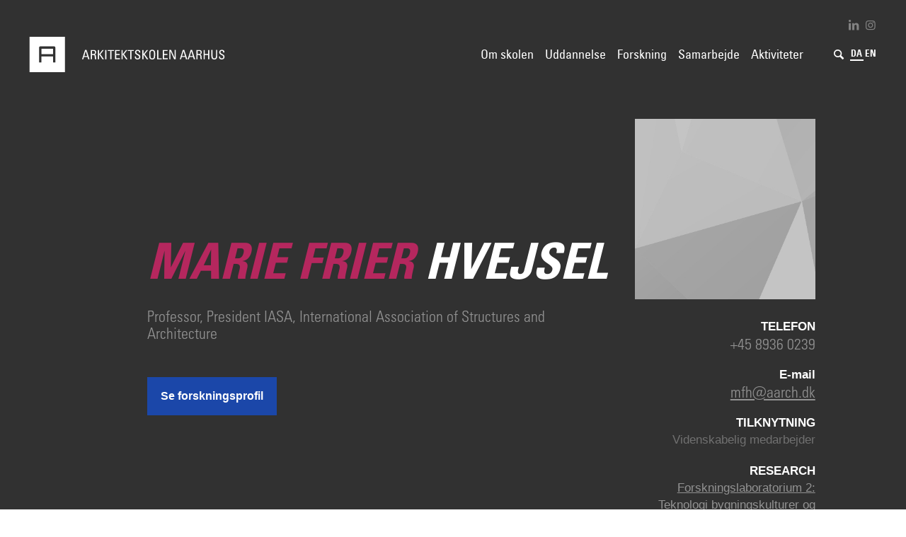

--- FILE ---
content_type: text/html; charset=UTF-8
request_url: https://aarch.dk/person/marie-frier-hvejsel/
body_size: 19304
content:
<!DOCTYPE html>
<html lang="da-DK" class="html_stretched responsive av-preloader-disabled av-default-lightbox  html_header_top html_logo_left html_main_nav_header html_menu_right html_custom html_header_sticky html_header_shrinking_disabled html_header_topbar_active html_header_transparency html_mobile_menu_tablet html_header_searchicon html_content_align_center html_header_unstick_top html_header_stretch html_minimal_header html_av-submenu-hidden html_av-submenu-display-click html_av-overlay-full html_av-submenu-clone html_entry_id_252642 html_cart_at_menu av-cookies-no-cookie-consent av-no-preview html_text_menu_active ">
<head>
<meta charset="UTF-8" />


<!-- mobile setting -->
<meta name="viewport" content="width=device-width, initial-scale=1">

<!-- Scripts/CSS and wp_head hook -->
<script id="Cookiebot" data-culture="da" src="https://consent.cookiebot.com/uc.js" data-cbid="d3cbe23d-fc14-4de5-98c8-ebbbf88f8a4f" type="text/javascript" async></script><meta name='robots' content='index, follow, max-image-preview:large, max-snippet:-1, max-video-preview:-1' />
<link rel="alternate" hreflang="da" href="https://aarch.dk/person/marie-frier-hvejsel/" />
<link rel="alternate" hreflang="en" href="https://aarch.dk/en/person-eng/marie-frier-hvejsel/" />
<link rel="alternate" hreflang="x-default" href="https://aarch.dk/person/marie-frier-hvejsel/" />

<script type="text/javascript">
    window.addEventListener('CookiebotOnAccept', function (e) {
        if (Cookiebot.consent.statistics) {
            enableStatisticsMatomo();
        }
    }, false);

    function enableStatisticsMatomo() {
        var _paq = window._paq || [];
        /* tracker methods like "setCustomDimension" should be called before
	   "trackPageView" */
        _paq.push(['trackPageView']);
        _paq.push(['enableLinkTracking']);
        (function() {
            var u="https://statistik.aarch.dk/";
            _paq.push(['setTrackerUrl', u+'matomo.php']);
            _paq.push(['setSiteId', '1']);
            var d=document, g=d.createElement('script'),
                s=d.getElementsByTagName('script')[0];
            g.type='text/javascript'; g.async=true; g.defer=true;
            g.src=u+'matomo.js'; s.parentNode.insertBefore(g,s);
        })();

    }
</script>
<noscript><p><img src="https://statistik.aarch.dk/matomo.php?idsite=1&rec=1" style="border:0;" alt="" /></p></noscript>
<style type="text/css">@font-face { font-family: 'star'; src: url('https://aarch.dk/wp-content/plugins/woocommerce/assets/fonts/star.eot'); src: url('https://aarch.dk/wp-content/plugins/woocommerce/assets/fonts/star.eot?#iefix') format('embedded-opentype'), 	  url('https://aarch.dk/wp-content/plugins/woocommerce/assets/fonts/star.woff') format('woff'), 	  url('https://aarch.dk/wp-content/plugins/woocommerce/assets/fonts/star.ttf') format('truetype'), 	  url('https://aarch.dk/wp-content/plugins/woocommerce/assets/fonts/star.svg#star') format('svg'); font-weight: normal; font-style: normal;  } @font-face { font-family: 'WooCommerce'; src: url('https://aarch.dk/wp-content/plugins/woocommerce/assets/fonts/WooCommerce.eot'); src: url('https://aarch.dk/wp-content/plugins/woocommerce/assets/fonts/WooCommerce.eot?#iefix') format('embedded-opentype'), 	  url('https://aarch.dk/wp-content/plugins/woocommerce/assets/fonts/WooCommerce.woff') format('woff'), 	  url('https://aarch.dk/wp-content/plugins/woocommerce/assets/fonts/WooCommerce.ttf') format('truetype'), 	  url('https://aarch.dk/wp-content/plugins/woocommerce/assets/fonts/WooCommerce.svg#WooCommerce') format('svg'); font-weight: normal; font-style: normal;  } </style>
	<!-- This site is optimized with the Yoast SEO plugin v19.11 - https://yoast.com/wordpress/plugins/seo/ -->
	<title>Marie Frier Hvejsel - Arkitektskolen Aarhus</title>
	<link rel="canonical" href="https://aarch.dk/person/marie-frier-hvejsel/" />
	<meta property="og:locale" content="da_DK" />
	<meta property="og:type" content="article" />
	<meta property="og:title" content="Marie Frier Hvejsel - Arkitektskolen Aarhus" />
	<meta property="og:description" content="Professor, President IASA, International Association of Structures and Architecture" />
	<meta property="og:url" content="https://aarch.dk/person/marie-frier-hvejsel/" />
	<meta property="og:site_name" content="Arkitektskolen Aarhus" />
	<meta name="twitter:card" content="summary_large_image" />
	<script type="application/ld+json" class="yoast-schema-graph">{"@context":"https://schema.org","@graph":[{"@type":"WebPage","@id":"https://aarch.dk/person/marie-frier-hvejsel/","url":"https://aarch.dk/person/marie-frier-hvejsel/","name":"Marie Frier Hvejsel - Arkitektskolen Aarhus","isPartOf":{"@id":"https://aarch.dk/#website"},"datePublished":"2025-08-15T11:22:50+00:00","dateModified":"2025-08-15T11:22:50+00:00","breadcrumb":{"@id":"https://aarch.dk/person/marie-frier-hvejsel/#breadcrumb"},"inLanguage":"da-DK","potentialAction":[{"@type":"ReadAction","target":["https://aarch.dk/person/marie-frier-hvejsel/"]}]},{"@type":"BreadcrumbList","@id":"https://aarch.dk/person/marie-frier-hvejsel/#breadcrumb","itemListElement":[{"@type":"ListItem","position":1,"name":"Hjem","item":"https://aarch.dk/"},{"@type":"ListItem","position":2,"name":"Person","item":"https://aarch.dk/person/"},{"@type":"ListItem","position":3,"name":"Marie Frier Hvejsel"}]},{"@type":"WebSite","@id":"https://aarch.dk/#website","url":"https://aarch.dk/","name":"Arkitektskolen Aarhus","description":"","potentialAction":[{"@type":"SearchAction","target":{"@type":"EntryPoint","urlTemplate":"https://aarch.dk/?s={search_term_string}"},"query-input":"required name=search_term_string"}],"inLanguage":"da-DK"}]}</script>
	<!-- / Yoast SEO plugin. -->



<link rel="alternate" type="application/rss+xml" title="Arkitektskolen Aarhus &raquo; Feed" href="https://aarch.dk/feed/" />
<link rel="alternate" type="application/rss+xml" title="Arkitektskolen Aarhus &raquo;-kommentar-feed" href="https://aarch.dk/comments/feed/" />
<link rel="alternate" type="application/rss+xml" title="Arkitektskolen Aarhus &raquo; Marie Frier Hvejsel-kommentar-feed" href="https://aarch.dk/person/marie-frier-hvejsel/feed/" />
<link rel='stylesheet' id='launchCSS-css' href='https://aarch.dk/wp-content/themes/enfold-child/_css/_launch/launch.min.css?ver=69553758' type='text/css' media='all' />
<link rel='stylesheet' id='stylesCSS-css' href='https://aarch.dk/wp-content/themes/enfold-child/style.css?ver=6.3' type='text/css' media='all' />
<link rel='stylesheet' id='avia-woocommerce-css-css' href='https://aarch.dk/wp-content/themes/enfold/config-woocommerce/woocommerce-mod.css?ver=6.1.9' type='text/css' media='all' />
<link rel='stylesheet' id='avia-grid-css' href='https://aarch.dk/wp-content/themes/enfold/css/grid.css?ver=4.7.5' type='text/css' media='all' />
<link rel='stylesheet' id='avia-base-css' href='https://aarch.dk/wp-content/themes/enfold/css/base.css?ver=4.7.5' type='text/css' media='all' />
<link rel='stylesheet' id='avia-layout-css' href='https://aarch.dk/wp-content/themes/enfold/css/layout.css?ver=4.7.5' type='text/css' media='all' />
<link rel='stylesheet' id='avia-module-slideshow-css' href='https://aarch.dk/wp-content/themes/enfold/config-templatebuilder/avia-shortcodes/slideshow/slideshow.css?ver=6.1.9' type='text/css' media='all' />
<link rel='stylesheet' id='avia-module-postslider-css' href='https://aarch.dk/wp-content/themes/enfold/config-templatebuilder/avia-shortcodes/postslider/postslider.css?ver=6.1.9' type='text/css' media='all' />
<link rel='stylesheet' id='avia-module-blog-css' href='https://aarch.dk/wp-content/themes/enfold/config-templatebuilder/avia-shortcodes/blog/blog.css?ver=6.1.9' type='text/css' media='all' />
<link rel='stylesheet' id='avia-module-button-css' href='https://aarch.dk/wp-content/themes/enfold/config-templatebuilder/avia-shortcodes/buttons/buttons.css?ver=6.1.9' type='text/css' media='all' />
<link rel='stylesheet' id='avia-module-button-fullwidth-css' href='https://aarch.dk/wp-content/themes/enfold/config-templatebuilder/avia-shortcodes/buttons_fullwidth/buttons_fullwidth.css?ver=6.1.9' type='text/css' media='all' />
<link rel='stylesheet' id='avia-module-comments-css' href='https://aarch.dk/wp-content/themes/enfold/config-templatebuilder/avia-shortcodes/comments/comments.css?ver=6.1.9' type='text/css' media='all' />
<link rel='stylesheet' id='avia-module-contact-css' href='https://aarch.dk/wp-content/themes/enfold/config-templatebuilder/avia-shortcodes/contact/contact.css?ver=6.1.9' type='text/css' media='all' />
<link rel='stylesheet' id='avia-module-countdown-css' href='https://aarch.dk/wp-content/themes/enfold/config-templatebuilder/avia-shortcodes/countdown/countdown.css?ver=6.1.9' type='text/css' media='all' />
<link rel='stylesheet' id='avia-module-gallery-css' href='https://aarch.dk/wp-content/themes/enfold/config-templatebuilder/avia-shortcodes/gallery/gallery.css?ver=6.1.9' type='text/css' media='all' />
<link rel='stylesheet' id='avia-module-gridrow-css' href='https://aarch.dk/wp-content/themes/enfold/config-templatebuilder/avia-shortcodes/grid_row/grid_row.css?ver=6.1.9' type='text/css' media='all' />
<link rel='stylesheet' id='avia-module-heading-css' href='https://aarch.dk/wp-content/themes/enfold/config-templatebuilder/avia-shortcodes/heading/heading.css?ver=6.1.9' type='text/css' media='all' />
<link rel='stylesheet' id='avia-module-rotator-css' href='https://aarch.dk/wp-content/themes/enfold/config-templatebuilder/avia-shortcodes/headline_rotator/headline_rotator.css?ver=6.1.9' type='text/css' media='all' />
<link rel='stylesheet' id='avia-module-hr-css' href='https://aarch.dk/wp-content/themes/enfold/config-templatebuilder/avia-shortcodes/hr/hr.css?ver=6.1.9' type='text/css' media='all' />
<link rel='stylesheet' id='avia-module-icon-css' href='https://aarch.dk/wp-content/themes/enfold/config-templatebuilder/avia-shortcodes/icon/icon.css?ver=6.1.9' type='text/css' media='all' />
<link rel='stylesheet' id='avia-module-iconbox-css' href='https://aarch.dk/wp-content/themes/enfold/config-templatebuilder/avia-shortcodes/iconbox/iconbox.css?ver=6.1.9' type='text/css' media='all' />
<link rel='stylesheet' id='avia-module-image-css' href='https://aarch.dk/wp-content/themes/enfold/config-templatebuilder/avia-shortcodes/image/image.css?ver=6.1.9' type='text/css' media='all' />
<link rel='stylesheet' id='avia-module-hotspot-css' href='https://aarch.dk/wp-content/themes/enfold/config-templatebuilder/avia-shortcodes/image_hotspots/image_hotspots.css?ver=6.1.9' type='text/css' media='all' />
<link rel='stylesheet' id='avia-module-masonry-css' href='https://aarch.dk/wp-content/themes/enfold/config-templatebuilder/avia-shortcodes/masonry_entries/masonry_entries.css?ver=6.1.9' type='text/css' media='all' />
<link rel='stylesheet' id='avia-siteloader-css' href='https://aarch.dk/wp-content/themes/enfold/css/avia-snippet-site-preloader.css?ver=6.1.9' type='text/css' media='all' />
<link rel='stylesheet' id='avia-modfule-notification-css' href='https://aarch.dk/wp-content/themes/enfold/config-templatebuilder/avia-shortcodes/notification/notification.css?ver=6.1.9' type='text/css' media='all' />
<link rel='stylesheet' id='avia-module-promobox-css' href='https://aarch.dk/wp-content/themes/enfold/config-templatebuilder/avia-shortcodes/promobox/promobox.css?ver=6.1.9' type='text/css' media='all' />
<link rel='stylesheet' id='avia-module-slideshow-fullsize-css' href='https://aarch.dk/wp-content/themes/enfold/config-templatebuilder/avia-shortcodes/slideshow_fullsize/slideshow_fullsize.css?ver=6.1.9' type='text/css' media='all' />
<link rel='stylesheet' id='avia-module-slideshow-fullscreen-css' href='https://aarch.dk/wp-content/themes/enfold/config-templatebuilder/avia-shortcodes/slideshow_fullscreen/slideshow_fullscreen.css?ver=6.1.9' type='text/css' media='all' />
<link rel='stylesheet' id='avia-module-social-css' href='https://aarch.dk/wp-content/themes/enfold/config-templatebuilder/avia-shortcodes/social_share/social_share.css?ver=6.1.9' type='text/css' media='all' />
<link rel='stylesheet' id='avia-module-tabsection-css' href='https://aarch.dk/wp-content/themes/enfold/config-templatebuilder/avia-shortcodes/tab_section/tab_section.css?ver=6.1.9' type='text/css' media='all' />
<link rel='stylesheet' id='avia-module-table-css' href='https://aarch.dk/wp-content/themes/enfold/config-templatebuilder/avia-shortcodes/table/table.css?ver=6.1.9' type='text/css' media='all' />
<link rel='stylesheet' id='avia-module-tabs-css' href='https://aarch.dk/wp-content/themes/enfold/config-templatebuilder/avia-shortcodes/tabs/tabs.css?ver=6.1.9' type='text/css' media='all' />
<link rel='stylesheet' id='avia-module-timeline-css' href='https://aarch.dk/wp-content/themes/enfold/config-templatebuilder/avia-shortcodes/timeline/timeline.css?ver=6.1.9' type='text/css' media='all' />
<link rel='stylesheet' id='avia-module-toggles-css' href='https://aarch.dk/wp-content/themes/enfold/config-templatebuilder/avia-shortcodes/toggles/toggles.css?ver=6.1.9' type='text/css' media='all' />
<link rel='stylesheet' id='avia-module-video-css' href='https://aarch.dk/wp-content/themes/enfold/config-templatebuilder/avia-shortcodes/video/video.css?ver=6.1.9' type='text/css' media='all' />
<link rel='stylesheet' id='avia-module-catalogue-css' href='https://aarch.dk/wp-content/themes/enfold/config-templatebuilder/avia-shortcodes/catalogue/catalogue.css?ver=6.1.9' type='text/css' media='all' />
<link rel='stylesheet' id='sbi_styles-css' href='https://aarch.dk/wp-content/plugins/instagram-feed-pro/css/sbi-styles.min.css?ver=6.7.0' type='text/css' media='all' />
<link rel='stylesheet' id='wp-block-library-css' href='https://aarch.dk/wp-includes/css/dist/block-library/style.min.css?ver=6.1.9' type='text/css' media='all' />
<link rel='stylesheet' id='wc-blocks-vendors-style-css' href='https://aarch.dk/wp-content/plugins/woocommerce/packages/woocommerce-blocks/build/wc-blocks-vendors-style.css?ver=8.7.5' type='text/css' media='all' />
<link rel='stylesheet' id='wc-blocks-style-css' href='https://aarch.dk/wp-content/plugins/woocommerce/packages/woocommerce-blocks/build/wc-blocks-style.css?ver=8.7.5' type='text/css' media='all' />
<link rel='stylesheet' id='classic-theme-styles-css' href='https://aarch.dk/wp-includes/css/classic-themes.min.css?ver=1' type='text/css' media='all' />
<style id='global-styles-inline-css' type='text/css'>
body{--wp--preset--color--black: #000000;--wp--preset--color--cyan-bluish-gray: #abb8c3;--wp--preset--color--white: #ffffff;--wp--preset--color--pale-pink: #f78da7;--wp--preset--color--vivid-red: #cf2e2e;--wp--preset--color--luminous-vivid-orange: #ff6900;--wp--preset--color--luminous-vivid-amber: #fcb900;--wp--preset--color--light-green-cyan: #7bdcb5;--wp--preset--color--vivid-green-cyan: #00d084;--wp--preset--color--pale-cyan-blue: #8ed1fc;--wp--preset--color--vivid-cyan-blue: #0693e3;--wp--preset--color--vivid-purple: #9b51e0;--wp--preset--gradient--vivid-cyan-blue-to-vivid-purple: linear-gradient(135deg,rgba(6,147,227,1) 0%,rgb(155,81,224) 100%);--wp--preset--gradient--light-green-cyan-to-vivid-green-cyan: linear-gradient(135deg,rgb(122,220,180) 0%,rgb(0,208,130) 100%);--wp--preset--gradient--luminous-vivid-amber-to-luminous-vivid-orange: linear-gradient(135deg,rgba(252,185,0,1) 0%,rgba(255,105,0,1) 100%);--wp--preset--gradient--luminous-vivid-orange-to-vivid-red: linear-gradient(135deg,rgba(255,105,0,1) 0%,rgb(207,46,46) 100%);--wp--preset--gradient--very-light-gray-to-cyan-bluish-gray: linear-gradient(135deg,rgb(238,238,238) 0%,rgb(169,184,195) 100%);--wp--preset--gradient--cool-to-warm-spectrum: linear-gradient(135deg,rgb(74,234,220) 0%,rgb(151,120,209) 20%,rgb(207,42,186) 40%,rgb(238,44,130) 60%,rgb(251,105,98) 80%,rgb(254,248,76) 100%);--wp--preset--gradient--blush-light-purple: linear-gradient(135deg,rgb(255,206,236) 0%,rgb(152,150,240) 100%);--wp--preset--gradient--blush-bordeaux: linear-gradient(135deg,rgb(254,205,165) 0%,rgb(254,45,45) 50%,rgb(107,0,62) 100%);--wp--preset--gradient--luminous-dusk: linear-gradient(135deg,rgb(255,203,112) 0%,rgb(199,81,192) 50%,rgb(65,88,208) 100%);--wp--preset--gradient--pale-ocean: linear-gradient(135deg,rgb(255,245,203) 0%,rgb(182,227,212) 50%,rgb(51,167,181) 100%);--wp--preset--gradient--electric-grass: linear-gradient(135deg,rgb(202,248,128) 0%,rgb(113,206,126) 100%);--wp--preset--gradient--midnight: linear-gradient(135deg,rgb(2,3,129) 0%,rgb(40,116,252) 100%);--wp--preset--duotone--dark-grayscale: url('#wp-duotone-dark-grayscale');--wp--preset--duotone--grayscale: url('#wp-duotone-grayscale');--wp--preset--duotone--purple-yellow: url('#wp-duotone-purple-yellow');--wp--preset--duotone--blue-red: url('#wp-duotone-blue-red');--wp--preset--duotone--midnight: url('#wp-duotone-midnight');--wp--preset--duotone--magenta-yellow: url('#wp-duotone-magenta-yellow');--wp--preset--duotone--purple-green: url('#wp-duotone-purple-green');--wp--preset--duotone--blue-orange: url('#wp-duotone-blue-orange');--wp--preset--font-size--small: 13px;--wp--preset--font-size--medium: 20px;--wp--preset--font-size--large: 36px;--wp--preset--font-size--x-large: 42px;--wp--preset--spacing--20: 0.44rem;--wp--preset--spacing--30: 0.67rem;--wp--preset--spacing--40: 1rem;--wp--preset--spacing--50: 1.5rem;--wp--preset--spacing--60: 2.25rem;--wp--preset--spacing--70: 3.38rem;--wp--preset--spacing--80: 5.06rem;}:where(.is-layout-flex){gap: 0.5em;}body .is-layout-flow > .alignleft{float: left;margin-inline-start: 0;margin-inline-end: 2em;}body .is-layout-flow > .alignright{float: right;margin-inline-start: 2em;margin-inline-end: 0;}body .is-layout-flow > .aligncenter{margin-left: auto !important;margin-right: auto !important;}body .is-layout-constrained > .alignleft{float: left;margin-inline-start: 0;margin-inline-end: 2em;}body .is-layout-constrained > .alignright{float: right;margin-inline-start: 2em;margin-inline-end: 0;}body .is-layout-constrained > .aligncenter{margin-left: auto !important;margin-right: auto !important;}body .is-layout-constrained > :where(:not(.alignleft):not(.alignright):not(.alignfull)){max-width: var(--wp--style--global--content-size);margin-left: auto !important;margin-right: auto !important;}body .is-layout-constrained > .alignwide{max-width: var(--wp--style--global--wide-size);}body .is-layout-flex{display: flex;}body .is-layout-flex{flex-wrap: wrap;align-items: center;}body .is-layout-flex > *{margin: 0;}:where(.wp-block-columns.is-layout-flex){gap: 2em;}.has-black-color{color: var(--wp--preset--color--black) !important;}.has-cyan-bluish-gray-color{color: var(--wp--preset--color--cyan-bluish-gray) !important;}.has-white-color{color: var(--wp--preset--color--white) !important;}.has-pale-pink-color{color: var(--wp--preset--color--pale-pink) !important;}.has-vivid-red-color{color: var(--wp--preset--color--vivid-red) !important;}.has-luminous-vivid-orange-color{color: var(--wp--preset--color--luminous-vivid-orange) !important;}.has-luminous-vivid-amber-color{color: var(--wp--preset--color--luminous-vivid-amber) !important;}.has-light-green-cyan-color{color: var(--wp--preset--color--light-green-cyan) !important;}.has-vivid-green-cyan-color{color: var(--wp--preset--color--vivid-green-cyan) !important;}.has-pale-cyan-blue-color{color: var(--wp--preset--color--pale-cyan-blue) !important;}.has-vivid-cyan-blue-color{color: var(--wp--preset--color--vivid-cyan-blue) !important;}.has-vivid-purple-color{color: var(--wp--preset--color--vivid-purple) !important;}.has-black-background-color{background-color: var(--wp--preset--color--black) !important;}.has-cyan-bluish-gray-background-color{background-color: var(--wp--preset--color--cyan-bluish-gray) !important;}.has-white-background-color{background-color: var(--wp--preset--color--white) !important;}.has-pale-pink-background-color{background-color: var(--wp--preset--color--pale-pink) !important;}.has-vivid-red-background-color{background-color: var(--wp--preset--color--vivid-red) !important;}.has-luminous-vivid-orange-background-color{background-color: var(--wp--preset--color--luminous-vivid-orange) !important;}.has-luminous-vivid-amber-background-color{background-color: var(--wp--preset--color--luminous-vivid-amber) !important;}.has-light-green-cyan-background-color{background-color: var(--wp--preset--color--light-green-cyan) !important;}.has-vivid-green-cyan-background-color{background-color: var(--wp--preset--color--vivid-green-cyan) !important;}.has-pale-cyan-blue-background-color{background-color: var(--wp--preset--color--pale-cyan-blue) !important;}.has-vivid-cyan-blue-background-color{background-color: var(--wp--preset--color--vivid-cyan-blue) !important;}.has-vivid-purple-background-color{background-color: var(--wp--preset--color--vivid-purple) !important;}.has-black-border-color{border-color: var(--wp--preset--color--black) !important;}.has-cyan-bluish-gray-border-color{border-color: var(--wp--preset--color--cyan-bluish-gray) !important;}.has-white-border-color{border-color: var(--wp--preset--color--white) !important;}.has-pale-pink-border-color{border-color: var(--wp--preset--color--pale-pink) !important;}.has-vivid-red-border-color{border-color: var(--wp--preset--color--vivid-red) !important;}.has-luminous-vivid-orange-border-color{border-color: var(--wp--preset--color--luminous-vivid-orange) !important;}.has-luminous-vivid-amber-border-color{border-color: var(--wp--preset--color--luminous-vivid-amber) !important;}.has-light-green-cyan-border-color{border-color: var(--wp--preset--color--light-green-cyan) !important;}.has-vivid-green-cyan-border-color{border-color: var(--wp--preset--color--vivid-green-cyan) !important;}.has-pale-cyan-blue-border-color{border-color: var(--wp--preset--color--pale-cyan-blue) !important;}.has-vivid-cyan-blue-border-color{border-color: var(--wp--preset--color--vivid-cyan-blue) !important;}.has-vivid-purple-border-color{border-color: var(--wp--preset--color--vivid-purple) !important;}.has-vivid-cyan-blue-to-vivid-purple-gradient-background{background: var(--wp--preset--gradient--vivid-cyan-blue-to-vivid-purple) !important;}.has-light-green-cyan-to-vivid-green-cyan-gradient-background{background: var(--wp--preset--gradient--light-green-cyan-to-vivid-green-cyan) !important;}.has-luminous-vivid-amber-to-luminous-vivid-orange-gradient-background{background: var(--wp--preset--gradient--luminous-vivid-amber-to-luminous-vivid-orange) !important;}.has-luminous-vivid-orange-to-vivid-red-gradient-background{background: var(--wp--preset--gradient--luminous-vivid-orange-to-vivid-red) !important;}.has-very-light-gray-to-cyan-bluish-gray-gradient-background{background: var(--wp--preset--gradient--very-light-gray-to-cyan-bluish-gray) !important;}.has-cool-to-warm-spectrum-gradient-background{background: var(--wp--preset--gradient--cool-to-warm-spectrum) !important;}.has-blush-light-purple-gradient-background{background: var(--wp--preset--gradient--blush-light-purple) !important;}.has-blush-bordeaux-gradient-background{background: var(--wp--preset--gradient--blush-bordeaux) !important;}.has-luminous-dusk-gradient-background{background: var(--wp--preset--gradient--luminous-dusk) !important;}.has-pale-ocean-gradient-background{background: var(--wp--preset--gradient--pale-ocean) !important;}.has-electric-grass-gradient-background{background: var(--wp--preset--gradient--electric-grass) !important;}.has-midnight-gradient-background{background: var(--wp--preset--gradient--midnight) !important;}.has-small-font-size{font-size: var(--wp--preset--font-size--small) !important;}.has-medium-font-size{font-size: var(--wp--preset--font-size--medium) !important;}.has-large-font-size{font-size: var(--wp--preset--font-size--large) !important;}.has-x-large-font-size{font-size: var(--wp--preset--font-size--x-large) !important;}
.wp-block-navigation a:where(:not(.wp-element-button)){color: inherit;}
:where(.wp-block-columns.is-layout-flex){gap: 2em;}
.wp-block-pullquote{font-size: 1.5em;line-height: 1.6;}
</style>
<style id='woocommerce-inline-inline-css' type='text/css'>
.woocommerce form .form-row .required { visibility: visible; }
</style>
<link rel='stylesheet' id='c4wp-public-css' href='https://aarch.dk/wp-content/plugins/wp-captcha//assets/css/c4wp-public.css?ver=6.1.9' type='text/css' media='all' />
<link rel='stylesheet' id='wpml-legacy-dropdown-0-css' href='//aarch.dk/wp-content/plugins/sitepress-multilingual-cms/templates/language-switchers/legacy-dropdown/style.min.css?ver=1' type='text/css' media='all' />
<style id='wpml-legacy-dropdown-0-inline-css' type='text/css'>
.wpml-ls-statics-shortcode_actions, .wpml-ls-statics-shortcode_actions .wpml-ls-sub-menu, .wpml-ls-statics-shortcode_actions a {border-color:#EEEEEE;}.wpml-ls-statics-shortcode_actions a {color:#444444;background-color:#ffffff;}.wpml-ls-statics-shortcode_actions a:hover,.wpml-ls-statics-shortcode_actions a:focus {color:#000000;background-color:#eeeeee;}.wpml-ls-statics-shortcode_actions .wpml-ls-current-language>a {color:#444444;background-color:#ffffff;}.wpml-ls-statics-shortcode_actions .wpml-ls-current-language:hover>a, .wpml-ls-statics-shortcode_actions .wpml-ls-current-language>a:focus {color:#000000;background-color:#eeeeee;}
#lang_sel img, #lang_sel_list img, #lang_sel_footer img { display: inline; }
</style>
<link rel='stylesheet' id='woocommerce-nyp-css' href='https://aarch.dk/wp-content/plugins/woocommerce-name-your-price/assets/css/name-your-price.css?ver=2.6.0' type='text/css' media='all' />
<link rel='stylesheet' id='cms-navigation-style-base-css' href='https://aarch.dk/wp-content/plugins/wpml-cms-nav/res/css/cms-navigation-base.css?ver=1.5.5' type='text/css' media='screen' />
<link rel='stylesheet' id='cms-navigation-style-css' href='https://aarch.dk/wp-content/plugins/wpml-cms-nav/res/css/cms-navigation.css?ver=1.5.5' type='text/css' media='screen' />
<link rel='stylesheet' id='avia-wpml-css' href='https://aarch.dk/wp-content/themes/enfold/config-wpml/wpml-mod.css?ver=4.7.5' type='text/css' media='all' />
<link rel='stylesheet' id='avia-scs-css' href='https://aarch.dk/wp-content/themes/enfold/css/shortcodes.css?ver=4.7.5' type='text/css' media='all' />
<link rel='stylesheet' id='avia-popup-css-css' href='https://aarch.dk/wp-content/themes/enfold/js/aviapopup/magnific-popup.css?ver=4.7.5' type='text/css' media='screen' />
<link rel='stylesheet' id='avia-lightbox-css' href='https://aarch.dk/wp-content/themes/enfold/css/avia-snippet-lightbox.css?ver=4.7.5' type='text/css' media='screen' />
<link rel='stylesheet' id='avia-widget-css-css' href='https://aarch.dk/wp-content/themes/enfold/css/avia-snippet-widget.css?ver=4.7.5' type='text/css' media='screen' />
<link rel='stylesheet' id='avia-dynamic-css' href='https://aarch.dk/wp-content/uploads/dynamic_avia/aarch.dk_-_enfold_child.css?ver=670bcefe66552' type='text/css' media='all' />
<link rel='stylesheet' id='avia-custom-css' href='https://aarch.dk/wp-content/themes/enfold/css/custom.css?ver=4.7.5' type='text/css' media='all' />
<link rel='stylesheet' id='avia-style-css' href='https://aarch.dk/wp-content/themes/enfold-child/style.css?ver=4.7.5' type='text/css' media='all' />
<link rel='stylesheet' id='front_end_css-css' href='https://aarch.dk/wp-content/plugins/broken-link-notifier/includes/css/results-front.css?ver=1.1.4.2' type='text/css' media='all' />
<link rel='stylesheet' id='avia-gravity-css' href='https://aarch.dk/wp-content/themes/enfold/config-gravityforms/gravity-mod.css?ver=4.7.5' type='text/css' media='screen' />
<script type='text/javascript' id='jquery-core-js-extra'>
/* <![CDATA[ */
var languageVariables = {"shareLinkTxt":"Share link","copyFeedbackTxt":"Copied!"};
var aarch_vars = {"currentUrl":"https:\/\/aarch.dk\/person\/marie-frier-hvejsel"};
/* ]]> */
</script>
<script type='text/javascript' src='https://aarch.dk/wp-includes/js/jquery/jquery.min.js?ver=3.6.1' id='jquery-core-js'></script>
<script type='text/javascript' src='https://aarch.dk/wp-includes/js/jquery/jquery-migrate.min.js?ver=3.3.2' id='jquery-migrate-js'></script>
<script type='text/javascript' src='https://aarch.dk/wp-content/plugins/wp-captcha//assets/js/c4wp-public.js?ver=6.1.9' id='c4wp-public-js'></script>
<script type='text/javascript' src='//aarch.dk/wp-content/plugins/sitepress-multilingual-cms/templates/language-switchers/legacy-dropdown/script.min.js?ver=1' id='wpml-legacy-dropdown-0-js'></script>
<script type='text/javascript' src='https://aarch.dk/wp-content/themes/enfold/config-wpml/wpml-mod.js?ver=4.7.5' id='avia-wpml-script-js'></script>
<script type='text/javascript' src='https://aarch.dk/wp-content/themes/enfold/js/avia-compat.js?ver=4.7.5' id='avia-compat-js'></script>
<link rel="https://api.w.org/" href="https://aarch.dk/wp-json/" /><link rel="alternate" type="application/json" href="https://aarch.dk/wp-json/wp/v2/person/252642" /><link rel="EditURI" type="application/rsd+xml" title="RSD" href="https://aarch.dk/xmlrpc.php?rsd" />
<link rel="wlwmanifest" type="application/wlwmanifest+xml" href="https://aarch.dk/wp-includes/wlwmanifest.xml" />
<meta name="generator" content="WordPress 6.1.9" />
<meta name="generator" content="WooCommerce 7.1.0" />
<link rel='shortlink' href='https://aarch.dk/?p=252642' />
<link rel="alternate" type="application/json+oembed" href="https://aarch.dk/wp-json/oembed/1.0/embed?url=https%3A%2F%2Faarch.dk%2Fperson%2Fmarie-frier-hvejsel%2F" />
<link rel="alternate" type="text/xml+oembed" href="https://aarch.dk/wp-json/oembed/1.0/embed?url=https%3A%2F%2Faarch.dk%2Fperson%2Fmarie-frier-hvejsel%2F&#038;format=xml" />
<meta name="generator" content="WPML ver:4.5.14 stt:12,1;" />
<link rel="profile" href="http://gmpg.org/xfn/11" />
<link rel="alternate" type="application/rss+xml" title="Arkitektskolen Aarhus RSS2 Feed" href="https://aarch.dk/feed/" />
<link rel="pingback" href="https://aarch.dk/xmlrpc.php" />

<style type='text/css' media='screen'>
 #top #header_main > .container, #top #header_main > .container .main_menu  .av-main-nav > li > a, #top #header_main #menu-item-shop .cart_dropdown_link{ height:70px; line-height: 70px; }
 .html_top_nav_header .av-logo-container{ height:70px;  }
 .html_header_top.html_header_sticky #top #wrap_all #main{ padding-top:98px; } 
</style>
<!--[if lt IE 9]><script src="https://aarch.dk/wp-content/themes/enfold/js/html5shiv.js"></script><![endif]-->
<link rel="icon" href="https://s3-eu-central-1.amazonaws.com/aarchdk/wp-content/uploads/2020/06/03155946/favicon.ico" type="image/x-icon">
	<noscript><style>.woocommerce-product-gallery{ opacity: 1 !important; }</style></noscript>
	
<!-- To speed up the rendering and to display the site as fast as possible to the user we include some styles and scripts for above the fold content inline -->
<script type="text/javascript">'use strict';var avia_is_mobile=!1;if(/Android|webOS|iPhone|iPad|iPod|BlackBerry|IEMobile|Opera Mini/i.test(navigator.userAgent)&&'ontouchstart' in document.documentElement){avia_is_mobile=!0;document.documentElement.className+=' avia_mobile '}
else{document.documentElement.className+=' avia_desktop '};document.documentElement.className+=' js_active ';(function(){var e=['-webkit-','-moz-','-ms-',''],n='';for(var t in e){if(e[t]+'transform' in document.documentElement.style){document.documentElement.className+=' avia_transform ';n=e[t]+'transform'};if(e[t]+'perspective' in document.documentElement.style)document.documentElement.className+=' avia_transform3d '};if(typeof document.getElementsByClassName=='function'&&typeof document.documentElement.getBoundingClientRect=='function'&&avia_is_mobile==!1){if(n&&window.innerHeight>0){setTimeout(function(){var e=0,o={},a=0,t=document.getElementsByClassName('av-parallax'),i=window.pageYOffset||document.documentElement.scrollTop;for(e=0;e<t.length;e++){t[e].style.top='0px';o=t[e].getBoundingClientRect();a=Math.ceil((window.innerHeight+i-o.top)*0.3);t[e].style[n]='translate(0px, '+a+'px)';t[e].style.top='auto';t[e].className+=' enabled-parallax '}},50)}}})();</script>		<style type="text/css" id="wp-custom-css">
			.ao-white p, .ao-white strong, .ao-white em, .ao-white h1, .ao-white h2 {
	color: #fff!important;
}

.ao-dark p, .ao-dark strong, .ao-dark em, .ao-dark h1, .ao-dark h2 {
	color: #000!important;
}

.ao-medium-text-paragraf p {
font-family: UniversLTStd-LightCn;
font-weight: 400;
font-size: 20px!important;
line-height: 26px!important;
letter-spacing: 0.2px
}

.ao-medium-text-paragraf h2 {
	font-family: arial!important;
}

@media (min-width: 990px) {
.ao-medium-text-paragraf p {
font-size: 23px!important;
line-height: 29px!important;
}
}

@media (min-width: 1551px) {
.ao-medium-text-paragraf p {
font-size: 26px!important;
line-height: 32px!important;
}

}

.ao-medium-text-heading h2 {
	text-transform: uppercase;
	line-height: 1.24!important;
	font-size: 28px!important;
	font-family: arial!important;
}

@media (min-width: 990px) {
.ao-medium-text-heading h2 {
line-height: 1.24!important;
	font-size: 30px!important;
}
}

@media (min-width: 1551px) {
.ao-medium-text-heading h2 {
	line-height: 1.19!important;
	font-size: 40px!important;
}
}

.ao-quote-1 {
	max-width: 750px;
  margin: 0 auto;
  text-align: center;
}

.ao-quote-1 div {
	font-family: UniversLTStd-LightCn;
	font-weight: 400;
	font-size: 28px!important;
	line-height: 1.25!important;
	
}

@media (max-width: 767px){
html.responsive #top .ao-text-block-1 .container {
	padding-left: 0!important;
	padding-right: 0!important;
}
}

.ao-text-block-1 .avia_textblock {
	max-width: 750px;
	margin: 0 auto;
}

.ao-text-block-1 .avia_textblock div > :first-child:not(a) {
  margin-top: 0 !important;
}

.ao-text-block-1 .avia_textblock div > :first-child:not(a):not(button) {
  padding-top: 0 !important;
}

.ao-text-block-1 .avia_textblock div > :last-child:not(a) {
  margin-bottom: 0 !important;
}

.ao-text-block-1 .avia_textblock div > :last-child:not(a):not(button) {
  padding-bottom: 0 !important;
}

.ao-text-block-1 .flex_column.av_one_full {
	margin-bottom: 0!important;
}

.ao-text-block-1.white p {
	color: white!important;
}

.aa-block-big-image-with-title-date-1 .avia-image-container-inner {
	width: 100%;
}

.aa-block-big-image-with-title-date-1 .avia-image-container-inner {
	width: 100%;

}

.aa-block-big-image-with-title-date-1.smaller .avia-image-container-inner {
	max-width: 800px;

}

.aa-block-big-image-with-title-date-1 img {
	width: 100%!important;
	max-width: 750px;
}

.aa-block-big-image-1 img {
    max-width: 300px!important;
    margin: 0 auto;
		width: 300px!important;
}
@media (min-width: 1000px) {
.aa-block-big-image-1 img {
  	width: 1000px!important;
		max-width: 400px!important;
}
}

.aa-block-big-image-with-title-date-1 img {
	width: 100%!important;
	max-width: 400px;
}

.aa-block-big-image-with-title-date-1-subtitle {
	margin-top: 25px;
	max-width: 750px;
	margin-left: auto;
	margin-right: auto;
}

@media (min-width: 1551px) {
	.aa-block-big-image-with-title-date-1-subtitle {
		margin-top: 40px;
	}

	.aa-block-big-image-with-title-date-1-subtitle h1 {
		font-size: 40px!important;
		line-height: 1.2!important;
	}
	
}

.ao-header-1-icon img {
	width: 100px;
}

.ao-header-1-subtitle {
	max-width: 750px;
	margin: 0 auto;
}

.ao-header-1-subtitle p {
	font-family: UniversLTStd-LightCn;
	font-weight: 400;
		font-size: 21px!important;
	line-height: 1.3!important;
}

.ao-header-1-title h1 {
	line-height: 1.19!important;
}

@media (max-width:767px) {
	
		.ao-header-1-icon {
		margin-bottom: 14px!important;
	}

	.ao-header-1-icon img {
		margin-top: 60px;
	}
}

@media (min-width: 768px) and (max-width:1289px) {
	.ao-header-1-icon {
		margin-bottom: 33px!important;

	}

}

@media (min-width: 990px) {
	.ao-header-1-icon img {
		width: 150px;
	}
	
	.ao-header-1-title h1 {
		margin-top: 10px!important;
		font-size: 110px!important;
		line-height: 1.0!important;
		margin-bottom: 	5px!important;
		
	}

	.ao-header-1-subtitle p {
	font-size: 32px!important;
	line-height: 1.3!important;
}

	
} 
@media (min-width: 1551px) {

}



/* Buttons */

.aa-btn-minw-250 a {
	min-width: 250px!important;
}

#top .avia-button.avia-color-light, #top .avia-button.avia-color-dark {
font-family: UniversLTStd-LightCn;
	border-width: 2px;
			font-weight: 500;
	font-size: 19px!important;
/* 	font-size: 15px; */
/* 	letter-spacing: 0.8px */
}

#top .avia-button-wrap .avia-button {
	border-width: 2px!important;
}

#top .avia-button.avia-color-light:hover, #top .avia-button.avia-color-dark:hover {
	border-width: 2px
}

#top .avia-button.avia-color-light:hover, #top .avia-button.avia-color-dark:hover {
	border-width: 2px;

}


#top .avia-button.avia-color-dark:hover {
	background-color: #000!important;
	border-color: black;
}

#top .avia-button.avia-color-light:hover {
	background-color: #fff!important;
	border-color: #fff;
	color: black;
}

/* #top .avia-button.avia-color-light {
	border-color: #fff;
	color: #fff;
} */

#top .avia-button.avia-color-dark {
		border-color: #000;
		color: #000;
}

/* Buttons END */

/* Max widths */
.aa-mw-100 {
	max-width: 100px;
}

.aa-mw-500 {
	max-width: 500px;
}

.aa-mw-750 {
	max-width: 750px;
}

.aa-mw-1000 {
	max-width: 1000px;
}

.aa-mw-1250 {
	max-width: 1250px;
}

.aa-mw-1500 {
	max-width: 1500px;
}
/* Max widths END */


/* this is temp styling */
.ao-block-1 img {
	max-width: 500px!important;
	padding-top: 20px;
}


/* this is temp styling END */

/* Eventon form styling */

#evo-contact-form .evo_date_select {
	width: 25% !important;
	margin-right: 5px!important;

}

#evo-contact-form .evoau_time_edit {
	width: 50% !important;
}

#evo-contact-form .eventon_au_form_section .evoau_submission_form form .inner .evoau_table .row .time_select .bootstrap-select {
	width: 100% !important
}

#evo-contact-form .eventon_au_form_section .evoau_submission_form form .inner .evoau_table .row input.evoau_dpicker {
	width: 100% !important;
}

#evo-contact-form .eventon_au_form_section .evoau_submission_form form .inner .evoau_table .row .checkbox_row .evoau_cat_select_field .checkbox {
	margin-left: 10px !important;
}

#evo-contact-form .enterNew {
	height: 50px !important;
	line-height: 33px !important;
	margin-top: 0 !important;
}

@media (max-width: 989px) {
	.responsive #top .eventon_au_form_section .evoau_submission_form form .inner .evoau_table .row .checkbox_row .evoau_cat_select_field .checkbox {
		margin-left: 10px !important;
	}

	#evo-contact-form .enterNew {
		margin-top: 10px !important;
	}

	#evo-contact-form .evo_date_select {
		width: 33% !important;
	}
}

@media (max-width: 768px) {
	#evo-contact-form .evo_date_select {
		width: 50% !important;
	}

	#evo-contact-form .evoau_submission_form .evoau_time_edit .time_select:nth-of-type(2) {
		width: 50%!important;
		margin-right: 0 !important;
	}

	#evo-contact-form .evoau_submission_form .evoau_time_edit .time_select:nth-of-type(1) {
		margin-right: 5px !important;
		width: calc(50% - 5px) !important;
	}
}

@media (max-width: 375px) {
	#evo-contact-form .evo_date_select {
		width: 100% !important;
	}

	#evo-contact-form .evoau_time_edit {
		width: 100% !important;
    	margin-right: 5px !important;
	}
}

/* Logo corrections */
/* @media (min-width: 768px) {
#top #header #header_main .container .inner-container .logo>a>img {
	margin-top: 13px;
	padding: 0;
	}
}

@media (min-width: 992px) {
	#top #header #header_main .container .inner-container .logo>a>img {
	margin-top: 10px;
	padding: 0;
	}
} */
/* 
@media (max-width: 767px){
html.responsive #top #header {
    padding: 10px 0;
}
#top #header #header_main .container .inner-container .logo>a>img {
	margin-top: 4px;
	}
} */

/* Bullets for av-milestone content  */
.av-milestone .av-milestone-content ul li {
	position: relative;
	padding-left: 0;
	overflow: visible;
	display: block;
		
}
.av-milestone .av-milestone-content ul li:after {
	content: "";
  background: #707070;
  width: 8px;
  height: 8px;
  position: absolute;
  top: 7px;
  left: -20px;
}

@media (max-width: 992px){
	.av-milestone .av-milestone-content ul li:after {
	  top: 9px;	
}
}

/* Bullets for av-milestone content END */

#top .aa-video-header-afgang-1 .av-video-slide iframe, #top .aa-video-header-afgang-1 .av-video-slide .avia-slide-wrap  {
	background: #fff503!important;
}

#top .aa-video-header-afgang-1 .avia-slideshow .avia-slideshow-inner>li .avia-slide-wrap:before {
top: 0;
    background: linear-gradient(to top,rgba(37,31,31,0) 0,#797420 130%)!important;
    opacity: 1;
}

#top .aa-nav-btns-type-1 .avia-button-wrap .avia-button {
	font-weight: 500!important;
font-size: 19px!important;
    font-family: UniversLTStd-LightCn;
}

.aa-nav-btn-type-1 .avia-button-wrap, .aa-nav-btn-type-1 {
	 display: block;
   margin: auto;
   width: 100%;
}

.aa-nav-btn-type-1 .avia-button-wrap, .aa-nav-btn-type-1 .avia-button-wrap a {
	width: 100%;
}

.aa-nav-btn-type-1 .avia-button-wrap a {
	margin: 0;
}

.ajde_evcal_calendar:not(.eventon_single_event) .eventon_events_list .evcal_list_a span.evcal_event_types.ett2 {
   position: relative!important;
}

.ajde_evcal_calendar:not(.eventon_single_event) .eventon_events_list .evcal_list_a span.evcal_event_types.ett2.show em:first-child {
  position: static!important;
}

/* Instagram ny forside */
@media (max-width: 767px) {
html.responsive #top .instaforside #sb_instagram.sbi_col_4 #sbi_images .sbi_item, html.responsive #top .instafullwidth #sb_instagram.sbi_col_4 #sbi_images .sbi_item {
	width: calc(50% - 30px)!important;
}
}
/* Instagram ny forside END */

/* Hide sidebar on product page */
.woocommerce.woocommerce-page .sidebar.sidebar_sidebar_right.alpha.units{
display:none!important;
}
/* Hide sidebar on product page END */

/* Accordion fix with toggle.js fix for scroll to point */
.toggle_wrap {
  display: none;
}

@media (min-width: 768px) {
	.related-fix article {
		max-height: 300px!important;
	}
	.related-fix article a {
		max-height: 300px!important;
	}
}

@media (min-width: 1000px) {
	.related-fix article {
		max-height: 300px!important;
	}
	.related-fix article a {
		max-height: 300px!important;
	}
}

@media (min-width: 1200px) {
	.related-fix article {
		max-height: 400px!important;
	}

.related-fix article a {
		max-height: 400px!important;
	}
}

@media (min-width: 767px) {
	.aa-faq-box-1 .avia-button-wrap {
		position: relative;
		top: 20px;
	}
	.aa-faq-box-1 .avia-promocontent {
		float:left;
		width: 100%!important
	}
}

.aa-edu-program-info-1 .flex_column_table .avia-builder-el-first + .av-flex-placeholder + .flex_column {
/* 	background:red; */
}

@media (max-width: 1200px) {
	
.aa-edu-program-info-1 .flex_column_table_cell, .aa-edu-program-info-1  .flex_column_table {
	display: block!important;
}

.aa-edu-program-info-1 .flex_column_table .flex_column {
		margin-left: 0!important;
    margin-bottom: 20px;
    width: 100%!important;
	}
	
}
@media (max-width: 1200px) {
.aa-edu-program-info-1 	.av_one_fourth p {
	margin-bottom: 10px!important;
}
	
	.aa-edu-program-info-1 	.av_one_fourth {
		margin-bottom: 0!important;
	}
	
}
/* Goes in grid module scss later  */
@media (min-width: 1321px) {
#top .grid-section--slider-full-width {
	margin: 0 3%;
	width: calc(100% - 6%);
}
}

/* Goes in grid module scss later  */

.no-image-hover-1 {
	
}


.logo-header-max-width-1 {
	max-width: 200px;
	margin-left:0!important;
	margin-right: 0!important;
}

@media (min-width: 768px) {
	.logo-header-max-width-1 {
	max-width: 250px;
	}
}		</style>
		<style type='text/css'>
@font-face {font-family: 'entypo-fontello'; font-weight: normal; font-style: normal; font-display: auto;
src: url('https://aarch.dk/wp-content/themes/enfold/config-templatebuilder/avia-template-builder/assets/fonts/entypo-fontello.eot');
src: url('https://aarch.dk/wp-content/themes/enfold/config-templatebuilder/avia-template-builder/assets/fonts/entypo-fontello.eot?#iefix') format('embedded-opentype'), 
url('https://aarch.dk/wp-content/themes/enfold/config-templatebuilder/avia-template-builder/assets/fonts/entypo-fontello.woff') format('woff'),
url('https://aarch.dk/wp-content/themes/enfold/config-templatebuilder/avia-template-builder/assets/fonts/entypo-fontello.woff2') format('woff2'),
url('https://aarch.dk/wp-content/themes/enfold/config-templatebuilder/avia-template-builder/assets/fonts/entypo-fontello.ttf') format('truetype'), 
url('https://aarch.dk/wp-content/themes/enfold/config-templatebuilder/avia-template-builder/assets/fonts/entypo-fontello.svg#entypo-fontello') format('svg');
} #top .avia-font-entypo-fontello, body .avia-font-entypo-fontello, html body [data-av_iconfont='entypo-fontello']:before{ font-family: 'entypo-fontello'; }
</style>

<!--
Debugging Info for Theme support: 

Theme: Enfold
Version: 4.7.5
Installed: enfold
AviaFramework Version: 5.0
AviaBuilder Version: 4.7.1.1
aviaElementManager Version: 1.0.1
- - - - - - - - - - -
ChildTheme: Aarch.dk - Enfold Child
ChildTheme Version: 1.0
ChildTheme Installed: enfold

ML:10486-PU:90-PLA:43
WP:6.1.9
Compress: CSS:disabled - JS:disabled
Updates: disabled
PLAu:41
-->
</head>




<body id="top" class="person-template-default single single-person postid-252642 single-format-standard  rtl_columns stretched arial-websave arial no_sidebar_border theme-enfold woocommerce-no-js da" itemscope="itemscope" itemtype="https://schema.org/WebPage" >

	<svg xmlns="http://www.w3.org/2000/svg" viewBox="0 0 0 0" width="0" height="0" focusable="false" role="none" style="visibility: hidden; position: absolute; left: -9999px; overflow: hidden;" ><defs><filter id="wp-duotone-dark-grayscale"><feColorMatrix color-interpolation-filters="sRGB" type="matrix" values=" .299 .587 .114 0 0 .299 .587 .114 0 0 .299 .587 .114 0 0 .299 .587 .114 0 0 " /><feComponentTransfer color-interpolation-filters="sRGB" ><feFuncR type="table" tableValues="0 0.49803921568627" /><feFuncG type="table" tableValues="0 0.49803921568627" /><feFuncB type="table" tableValues="0 0.49803921568627" /><feFuncA type="table" tableValues="1 1" /></feComponentTransfer><feComposite in2="SourceGraphic" operator="in" /></filter></defs></svg><svg xmlns="http://www.w3.org/2000/svg" viewBox="0 0 0 0" width="0" height="0" focusable="false" role="none" style="visibility: hidden; position: absolute; left: -9999px; overflow: hidden;" ><defs><filter id="wp-duotone-grayscale"><feColorMatrix color-interpolation-filters="sRGB" type="matrix" values=" .299 .587 .114 0 0 .299 .587 .114 0 0 .299 .587 .114 0 0 .299 .587 .114 0 0 " /><feComponentTransfer color-interpolation-filters="sRGB" ><feFuncR type="table" tableValues="0 1" /><feFuncG type="table" tableValues="0 1" /><feFuncB type="table" tableValues="0 1" /><feFuncA type="table" tableValues="1 1" /></feComponentTransfer><feComposite in2="SourceGraphic" operator="in" /></filter></defs></svg><svg xmlns="http://www.w3.org/2000/svg" viewBox="0 0 0 0" width="0" height="0" focusable="false" role="none" style="visibility: hidden; position: absolute; left: -9999px; overflow: hidden;" ><defs><filter id="wp-duotone-purple-yellow"><feColorMatrix color-interpolation-filters="sRGB" type="matrix" values=" .299 .587 .114 0 0 .299 .587 .114 0 0 .299 .587 .114 0 0 .299 .587 .114 0 0 " /><feComponentTransfer color-interpolation-filters="sRGB" ><feFuncR type="table" tableValues="0.54901960784314 0.98823529411765" /><feFuncG type="table" tableValues="0 1" /><feFuncB type="table" tableValues="0.71764705882353 0.25490196078431" /><feFuncA type="table" tableValues="1 1" /></feComponentTransfer><feComposite in2="SourceGraphic" operator="in" /></filter></defs></svg><svg xmlns="http://www.w3.org/2000/svg" viewBox="0 0 0 0" width="0" height="0" focusable="false" role="none" style="visibility: hidden; position: absolute; left: -9999px; overflow: hidden;" ><defs><filter id="wp-duotone-blue-red"><feColorMatrix color-interpolation-filters="sRGB" type="matrix" values=" .299 .587 .114 0 0 .299 .587 .114 0 0 .299 .587 .114 0 0 .299 .587 .114 0 0 " /><feComponentTransfer color-interpolation-filters="sRGB" ><feFuncR type="table" tableValues="0 1" /><feFuncG type="table" tableValues="0 0.27843137254902" /><feFuncB type="table" tableValues="0.5921568627451 0.27843137254902" /><feFuncA type="table" tableValues="1 1" /></feComponentTransfer><feComposite in2="SourceGraphic" operator="in" /></filter></defs></svg><svg xmlns="http://www.w3.org/2000/svg" viewBox="0 0 0 0" width="0" height="0" focusable="false" role="none" style="visibility: hidden; position: absolute; left: -9999px; overflow: hidden;" ><defs><filter id="wp-duotone-midnight"><feColorMatrix color-interpolation-filters="sRGB" type="matrix" values=" .299 .587 .114 0 0 .299 .587 .114 0 0 .299 .587 .114 0 0 .299 .587 .114 0 0 " /><feComponentTransfer color-interpolation-filters="sRGB" ><feFuncR type="table" tableValues="0 0" /><feFuncG type="table" tableValues="0 0.64705882352941" /><feFuncB type="table" tableValues="0 1" /><feFuncA type="table" tableValues="1 1" /></feComponentTransfer><feComposite in2="SourceGraphic" operator="in" /></filter></defs></svg><svg xmlns="http://www.w3.org/2000/svg" viewBox="0 0 0 0" width="0" height="0" focusable="false" role="none" style="visibility: hidden; position: absolute; left: -9999px; overflow: hidden;" ><defs><filter id="wp-duotone-magenta-yellow"><feColorMatrix color-interpolation-filters="sRGB" type="matrix" values=" .299 .587 .114 0 0 .299 .587 .114 0 0 .299 .587 .114 0 0 .299 .587 .114 0 0 " /><feComponentTransfer color-interpolation-filters="sRGB" ><feFuncR type="table" tableValues="0.78039215686275 1" /><feFuncG type="table" tableValues="0 0.94901960784314" /><feFuncB type="table" tableValues="0.35294117647059 0.47058823529412" /><feFuncA type="table" tableValues="1 1" /></feComponentTransfer><feComposite in2="SourceGraphic" operator="in" /></filter></defs></svg><svg xmlns="http://www.w3.org/2000/svg" viewBox="0 0 0 0" width="0" height="0" focusable="false" role="none" style="visibility: hidden; position: absolute; left: -9999px; overflow: hidden;" ><defs><filter id="wp-duotone-purple-green"><feColorMatrix color-interpolation-filters="sRGB" type="matrix" values=" .299 .587 .114 0 0 .299 .587 .114 0 0 .299 .587 .114 0 0 .299 .587 .114 0 0 " /><feComponentTransfer color-interpolation-filters="sRGB" ><feFuncR type="table" tableValues="0.65098039215686 0.40392156862745" /><feFuncG type="table" tableValues="0 1" /><feFuncB type="table" tableValues="0.44705882352941 0.4" /><feFuncA type="table" tableValues="1 1" /></feComponentTransfer><feComposite in2="SourceGraphic" operator="in" /></filter></defs></svg><svg xmlns="http://www.w3.org/2000/svg" viewBox="0 0 0 0" width="0" height="0" focusable="false" role="none" style="visibility: hidden; position: absolute; left: -9999px; overflow: hidden;" ><defs><filter id="wp-duotone-blue-orange"><feColorMatrix color-interpolation-filters="sRGB" type="matrix" values=" .299 .587 .114 0 0 .299 .587 .114 0 0 .299 .587 .114 0 0 .299 .587 .114 0 0 " /><feComponentTransfer color-interpolation-filters="sRGB" ><feFuncR type="table" tableValues="0.098039215686275 1" /><feFuncG type="table" tableValues="0 0.66274509803922" /><feFuncB type="table" tableValues="0.84705882352941 0.41960784313725" /><feFuncA type="table" tableValues="1 1" /></feComponentTransfer><feComposite in2="SourceGraphic" operator="in" /></filter></defs></svg><a href="#main" class="sr-only">Skip to main content</a>
	<div id='wrap_all'>

	
<header id='header' class='all_colors header_color dark_bg_color  av_header_top av_logo_left av_main_nav_header av_menu_right av_custom av_header_sticky av_header_shrinking_disabled av_header_stretch av_mobile_menu_tablet av_header_searchicon av_header_unstick_top av_seperator_small_border av_minimal_header av_bottom_nav_disabled  av_alternate_logo_active av_header_transparency'  role="banner" itemscope="itemscope" itemtype="https://schema.org/WPHeader" >

		<div id='header_meta' class='container_wrap container_wrap_meta  av_icon_active_right av_extra_header_active av_secondary_right av_phone_active_left av_entry_id_252642'>
		
			      <div class='container'>
			      <ul class='noLightbox social_bookmarks icon_count_2'><li class='social_bookmarks_linkedin av-social-link-linkedin social_icon_1'><a target="_blank" aria-label="Link to LinkedIn" href='https://www.linkedin.com/school/aarhus-school-of-architecture/' aria-hidden='false' data-av_icon='' data-av_iconfont='entypo-fontello' title='LinkedIn' rel="noopener"><span class='avia_hidden_link_text'>LinkedIn</span></a></li><li class='social_bookmarks_instagram av-social-link-instagram social_icon_2'><a target="_blank" aria-label="Link to Instagram" href='https://www.instagram.com/aarchdk/' aria-hidden='false' data-av_icon='' data-av_iconfont='entypo-fontello' title='Instagram' rel="noopener"><span class='avia_hidden_link_text'>Instagram</span></a></li></ul><nav class='sub_menu'  role="navigation" itemscope="itemscope" itemtype="https://schema.org/SiteNavigationElement" ></nav>			      </div>
		</div>

		<div  id='header_main' class='container_wrap container_wrap_logo'>
	
        <div class='container av-logo-container'><div class='inner-container'><span class='logo'><a href='https://aarch.dk/'><img height='100' width='300' src='https://s3-eu-central-1.amazonaws.com/aarchdk/wp-content/uploads/2019/02/03164631/aarch-logo-dark.svg' alt='Arkitektskolen Aarhus' title='' /><span class='subtext'><img src='https://s3-eu-central-1.amazonaws.com/aarchdk/wp-content/uploads/2019/02/03164748/aarch-logo-light.svg' class='alternate' alt='' title='' /></span></a></span><nav class='main_menu' data-selectname='Vælg en side'  role="navigation" itemscope="itemscope" itemtype="https://schema.org/SiteNavigationElement" ><div class="avia-menu av-main-nav-wrap"><ul id="avia-menu" class="menu av-main-nav"><li id="menu-item-4097" class="menu-item menu-item-type-post_type menu-item-object-page menu-item-has-children menu-item-top-level menu-item-top-level-1"><a href="https://aarch.dk/om-skolen/" itemprop="url"><span class="avia-bullet"></span><span class="avia-menu-text">Om skolen</span><span class="avia-menu-fx"><span class="avia-arrow-wrap"><span class="avia-arrow"></span></span></span></a>


<ul class="sub-menu">
	<li id="menu-item-6987" class="menu-item menu-item-type-post_type menu-item-object-page"><a href="https://aarch.dk/om-skolen/" itemprop="url"><span class="avia-bullet"></span><span class="avia-menu-text">Værd at vide</span></a></li>
	<li id="menu-item-197794" class="menu-item menu-item-type-post_type menu-item-object-page"><a href="https://aarch.dk/om-skolen/medarbejdere/" itemprop="url"><span class="avia-bullet"></span><span class="avia-menu-text">Find medarbejder</span></a></li>
	<li id="menu-item-9933" class="menu-item menu-item-type-custom menu-item-object-custom menu-item-has-children"><a href="#" itemprop="url"><span class="avia-bullet"></span><span class="avia-menu-text">Organisation</span></a>
	<ul class="sub-menu">
		<li id="menu-item-57025" class="menu-item menu-item-type-post_type menu-item-object-page"><a href="https://aarch.dk/profil/" itemprop="url"><span class="avia-bullet"></span><span class="avia-menu-text">Profil</span></a></li>
		<li id="menu-item-11129" class="menu-item menu-item-type-post_type menu-item-object-post"><a href="https://aarch.dk/vision/" itemprop="url"><span class="avia-bullet"></span><span class="avia-menu-text">Vision</span></a></li>
		<li id="menu-item-10292" class="menu-item menu-item-type-post_type menu-item-object-post"><a href="https://aarch.dk/fokusomraader/" itemprop="url"><span class="avia-bullet"></span><span class="avia-menu-text">Fokusområder</span></a></li>
		<li id="menu-item-10206" class="menu-item menu-item-type-custom menu-item-object-custom menu-item-has-children"><a href="#" itemprop="url"><span class="avia-bullet"></span><span class="avia-menu-text">Skolens organisering</span></a>
		<ul class="sub-menu">
			<li id="menu-item-4336" class="menu-item menu-item-type-post_type menu-item-object-post"><a href="https://aarch.dk/organisationsdiagram/" itemprop="url"><span class="avia-bullet"></span><span class="avia-menu-text">Organisationsdiagram</span></a></li>
			<li id="menu-item-4340" class="menu-item menu-item-type-post_type menu-item-object-post"><a href="https://aarch.dk/ledelsen/" itemprop="url"><span class="avia-bullet"></span><span class="avia-menu-text">Ledelsen</span></a></li>
			<li id="menu-item-10265" class="menu-item menu-item-type-post_type menu-item-object-post"><a href="https://aarch.dk/skolens-bestyrelse/" itemprop="url"><span class="avia-bullet"></span><span class="avia-menu-text">Bestyrelse</span></a></li>
			<li id="menu-item-4348" class="menu-item menu-item-type-post_type menu-item-object-post"><a href="https://aarch.dk/raad-og-udvalg/" itemprop="url"><span class="avia-bullet"></span><span class="avia-menu-text">Råd og udvalg</span></a></li>
		</ul>
</li>
		<li id="menu-item-233256" class="menu-item menu-item-type-post_type menu-item-object-post"><a href="https://aarch.dk/kvalitetsarbejde-2024/" itemprop="url"><span class="avia-bullet"></span><span class="avia-menu-text">Kvalitetsarbejde</span></a></li>
	</ul>
</li>
	<li id="menu-item-4325" class="menu-item menu-item-type-post_type menu-item-object-post"><a href="https://aarch.dk/oversigtskort/" itemprop="url"><span class="avia-bullet"></span><span class="avia-menu-text">Oversigtskort</span></a></li>
	<li id="menu-item-8801" class="menu-item menu-item-type-post_type menu-item-object-post"><a href="https://aarch.dk/love-og-bekendtgoerelser/" itemprop="url"><span class="avia-bullet"></span><span class="avia-menu-text">Love og bekendtgørelser</span></a></li>
	<li id="menu-item-10052" class="menu-item menu-item-type-custom menu-item-object-custom menu-item-has-children"><a href="#" itemprop="url"><span class="avia-bullet"></span><span class="avia-menu-text">Skolens faciliteter</span></a>
	<ul class="sub-menu">
		<li id="menu-item-4309" class="menu-item menu-item-type-post_type menu-item-object-page"><a href="https://aarch.dk/bibliotek/" itemprop="url"><span class="avia-bullet"></span><span class="avia-menu-text">Bibliotek</span></a></li>
		<li id="menu-item-4313" class="menu-item menu-item-type-post_type menu-item-object-post"><a href="https://aarch.dk/kantinen/" itemprop="url"><span class="avia-bullet"></span><span class="avia-menu-text">Kantine</span></a></li>
		<li id="menu-item-148437" class="menu-item menu-item-type-post_type menu-item-object-post"><a href="https://aarch.dk/mlab/" itemprop="url"><span class="avia-bullet"></span><span class="avia-menu-text">Material Lab</span></a></li>
		<li id="menu-item-4321" class="menu-item menu-item-type-post_type menu-item-object-page"><a href="https://aarch.dk/om-skolen/vaerksteder/" itemprop="url"><span class="avia-bullet"></span><span class="avia-menu-text">Værksteder</span></a></li>
		<li id="menu-item-7735" class="menu-item menu-item-type-post_type menu-item-object-page"><a href="https://aarch.dk/webshop/" itemprop="url"><span class="avia-bullet"></span><span class="avia-menu-text">Webshop</span></a></li>
		<li id="menu-item-178650" class="menu-item menu-item-type-post_type menu-item-object-page"><a href="https://aarch.dk/om-skolen/kunsten-paa-skolen/" itemprop="url"><span class="avia-bullet"></span><span class="avia-menu-text">Kunsten på skolen</span></a></li>
		<li id="menu-item-141864" class="menu-item menu-item-type-post_type menu-item-object-page"><a href="https://aarch.dk/om-skolen/laan-af-lokaler/" itemprop="url"><span class="avia-bullet"></span><span class="avia-menu-text">Lån af lokaler</span></a></li>
		<li id="menu-item-69440" class="menu-item menu-item-type-post_type menu-item-object-page"><a href="https://aarch.dk/ny-skole/" itemprop="url"><span class="avia-bullet"></span><span class="avia-menu-text">Opførelse af ny skole</span></a></li>
	</ul>
</li>
	<li id="menu-item-59631" class="menu-item menu-item-type-post_type menu-item-object-page"><a href="https://aarch.dk/jobs/" itemprop="url"><span class="avia-bullet"></span><span class="avia-menu-text">Job</span></a></li>
	<li id="menu-item-107854" class="menu-item menu-item-type-post_type menu-item-object-post"><a href="https://aarch.dk/whistleblowerordning/" itemprop="url"><span class="avia-bullet"></span><span class="avia-menu-text">Whistleblowerordning</span></a></li>
	<li id="menu-item-158864" class="menu-item menu-item-type-post_type menu-item-object-post"><a href="https://aarch.dk/diversitet/" itemprop="url"><span class="avia-bullet"></span><span class="avia-menu-text">Ligestilling, inklusion og diversitet</span></a></li>
</ul>
</li>
<li id="menu-item-204754" class="menu-item menu-item-type-post_type menu-item-object-post menu-item-has-children menu-item-top-level menu-item-top-level-2"><a href="https://aarch.dk/vil-du-vaere-arkitekt/" itemprop="url"><span class="avia-bullet"></span><span class="avia-menu-text">Uddannelse</span><span class="avia-menu-fx"><span class="avia-arrow-wrap"><span class="avia-arrow"></span></span></span></a>


<ul class="sub-menu">
	<li id="menu-item-13328" class="menu-item menu-item-type-custom menu-item-object-custom menu-item-has-children"><a href="#" itemprop="url"><span class="avia-bullet"></span><span class="avia-menu-text">Uddannelser</span></a>
	<ul class="sub-menu">
		<li id="menu-item-227033" class="menu-item menu-item-type-post_type menu-item-object-post menu-item-has-children"><a href="https://aarch.dk/vil-du-vaere-arkitekt/" itemprop="url"><span class="avia-bullet"></span><span class="avia-menu-text">Bacheloruddannelsen</span></a>
		<ul class="sub-menu">
			<li id="menu-item-227925" class="menu-item menu-item-type-post_type menu-item-object-post"><a href="https://aarch.dk/vil-du-vaere-arkitekt/" itemprop="url"><span class="avia-bullet"></span><span class="avia-menu-text">Om uddannelsen</span></a></li>
			<li id="menu-item-227035" class="menu-item menu-item-type-post_type menu-item-object-post"><a href="https://aarch.dk/optagelse-paa-bacheloruddannelsen/" itemprop="url"><span class="avia-bullet"></span><span class="avia-menu-text">Optagelse / bachelor</span></a></li>
			<li id="menu-item-205927" class="menu-item menu-item-type-post_type menu-item-object-post"><a href="https://aarch.dk/studieliv/" itemprop="url"><span class="avia-bullet"></span><span class="avia-menu-text">Studieliv</span></a></li>
			<li id="menu-item-241659" class="menu-item menu-item-type-post_type menu-item-object-post"><a href="https://aarch.dk/karriereveje/" itemprop="url"><span class="avia-bullet"></span><span class="avia-menu-text">Karriereveje</span></a></li>
			<li id="menu-item-227034" class="menu-item menu-item-type-post_type menu-item-object-post"><a href="https://aarch.dk/faq-optagelse/" itemprop="url"><span class="avia-bullet"></span><span class="avia-menu-text">Find svar</span></a></li>
			<li id="menu-item-229093" class="menu-item menu-item-type-post_type menu-item-object-post"><a href="https://aarch.dk/kontakt-uddannelse/" itemprop="url"><span class="avia-bullet"></span><span class="avia-menu-text">Kontakt os</span></a></li>
		</ul>
</li>
		<li id="menu-item-5217" class="menu-item menu-item-type-custom menu-item-object-custom menu-item-has-children"><a href="#" itemprop="url"><span class="avia-bullet"></span><span class="avia-menu-text">Kandidatuddannelse</span></a>
		<ul class="sub-menu">
			<li id="menu-item-253864" class="menu-item menu-item-type-post_type menu-item-object-post"><a href="https://aarch.dk/kandidatuddannelsen/" itemprop="url"><span class="avia-bullet"></span><span class="avia-menu-text">Om uddannelsen</span></a></li>
			<li id="menu-item-227905" class="menu-item menu-item-type-post_type menu-item-object-post"><a href="https://aarch.dk/studios/" itemprop="url"><span class="avia-bullet"></span><span class="avia-menu-text">Studios</span></a></li>
			<li id="menu-item-227907" class="menu-item menu-item-type-custom menu-item-object-custom"><a href="https://afgang.aarch.dk/" itemprop="url"><span class="avia-bullet"></span><span class="avia-menu-text">Afgangsprojekter</span></a></li>
			<li id="menu-item-229094" class="menu-item menu-item-type-post_type menu-item-object-post"><a href="https://aarch.dk/kontakt-uddannelse/" itemprop="url"><span class="avia-bullet"></span><span class="avia-menu-text">Kontakt os</span></a></li>
		</ul>
</li>
		<li id="menu-item-5218" class="menu-item menu-item-type-custom menu-item-object-custom menu-item-has-children"><a href="#" itemprop="url"><span class="avia-bullet"></span><span class="avia-menu-text">Ph.d.-uddannelse</span></a>
		<ul class="sub-menu">
			<li id="menu-item-4102" class="menu-item menu-item-type-post_type menu-item-object-page"><a href="https://aarch.dk/uddannelse/phd-uddannelsen/" itemprop="url"><span class="avia-bullet"></span><span class="avia-menu-text">Ph.d.-uddannelsen</span></a></li>
			<li id="menu-item-4109" class="menu-item menu-item-type-post_type menu-item-object-post"><a href="https://aarch.dk/phd-optagelse/" itemprop="url"><span class="avia-bullet"></span><span class="avia-menu-text">Optagelse</span></a></li>
		</ul>
</li>
		<li id="menu-item-4101" class="menu-item menu-item-type-post_type menu-item-object-page"><a href="https://aarch.dk/efteruddannelse/" itemprop="url"><span class="avia-bullet"></span><span class="avia-menu-text">Efteruddannelse</span></a></li>
		<li id="menu-item-234836" class="menu-item menu-item-type-custom menu-item-object-custom"><a href="https://aarch.dk/en/international-students/" itemprop="url"><span class="avia-bullet"></span><span class="avia-menu-text">Internationale studerende</span></a></li>
	</ul>
</li>
	<li id="menu-item-12744" class="menu-item menu-item-type-post_type menu-item-object-post"><a href="https://aarch.dk/studieordninger-og-bestemmelser/" itemprop="url"><span class="avia-bullet"></span><span class="avia-menu-text">Studieordninger og bestemmelser</span></a></li>
	<li id="menu-item-138697" class="menu-item menu-item-type-post_type menu-item-object-post"><a href="https://aarch.dk/didaktisk-laboratorium/" itemprop="url"><span class="avia-bullet"></span><span class="avia-menu-text">Didaktisk Laboratorium</span></a></li>
	<li id="menu-item-93426" class="menu-item menu-item-type-post_type menu-item-object-post"><a href="https://aarch.dk/info-bedoemmelser-arkitektskolen-aarhus/" itemprop="url"><span class="avia-bullet"></span><span class="avia-menu-text">For censorer</span></a></li>
</ul>
</li>
<li id="menu-item-4098" class="menu-item menu-item-type-post_type menu-item-object-page menu-item-has-children menu-item-top-level menu-item-top-level-3"><a href="https://aarch.dk/forskning/" itemprop="url"><span class="avia-bullet"></span><span class="avia-menu-text">Forskning</span><span class="avia-menu-fx"><span class="avia-arrow-wrap"><span class="avia-arrow"></span></span></span></a>


<ul class="sub-menu">
	<li id="menu-item-6361" class="menu-item menu-item-type-post_type menu-item-object-page"><a href="https://aarch.dk/forskning/" itemprop="url"><span class="avia-bullet"></span><span class="avia-menu-text">Alt om forskning</span></a></li>
	<li id="menu-item-10293" class="menu-item menu-item-type-custom menu-item-object-custom menu-item-has-children"><a href="#" itemprop="url"><span class="avia-bullet"></span><span class="avia-menu-text">Organisering</span></a>
	<ul class="sub-menu">
		<li id="menu-item-10298" class="menu-item menu-item-type-post_type menu-item-object-post"><a href="https://aarch.dk/saadan-forsker-vi/" itemprop="url"><span class="avia-bullet"></span><span class="avia-menu-text">Sådan forsker vi</span></a></li>
		<li id="menu-item-13161" class="menu-item menu-item-type-post_type menu-item-object-post"><a href="https://aarch.dk/forskningsgrader/" itemprop="url"><span class="avia-bullet"></span><span class="avia-menu-text">Forskningsgrader</span></a></li>
		<li id="menu-item-10304" class="menu-item menu-item-type-post_type menu-item-object-post menu-item-has-children"><a href="https://aarch.dk/forsknings-labs/" itemprop="url"><span class="avia-bullet"></span><span class="avia-menu-text">Forskningslaboratorier</span></a>
		<ul class="sub-menu">
			<li id="menu-item-168272" class="menu-item menu-item-type-post_type menu-item-object-page"><a href="https://aarch.dk/forskningslab-1/" itemprop="url"><span class="avia-bullet"></span><span class="avia-menu-text">Forskningslab 1</span></a></li>
			<li id="menu-item-168273" class="menu-item menu-item-type-post_type menu-item-object-page"><a href="https://aarch.dk/forskningslab-2/" itemprop="url"><span class="avia-bullet"></span><span class="avia-menu-text">Forskningslab 2</span></a></li>
		</ul>
</li>
		<li id="menu-item-10294" class="menu-item menu-item-type-post_type menu-item-object-post"><a href="https://aarch.dk/forskningsudvalget/" itemprop="url"><span class="avia-bullet"></span><span class="avia-menu-text">Forskningsudvalget</span></a></li>
	</ul>
</li>
	<li id="menu-item-6443" class="menu-item menu-item-type-post_type menu-item-object-page"><a href="https://aarch.dk/forskning/forskningsprojekter/" itemprop="url"><span class="avia-bullet"></span><span class="avia-menu-text">Forskningsprojekter</span></a></li>
	<li id="menu-item-10540" class="menu-item menu-item-type-post_type menu-item-object-page"><a href="https://aarch.dk/forskning/phd-projekter/" itemprop="url"><span class="avia-bullet"></span><span class="avia-menu-text">Ph.d.-projekter</span></a></li>
	<li id="menu-item-6448" class="menu-item menu-item-type-post_type menu-item-object-post"><a href="https://aarch.dk/forskningsdatabasen/" itemprop="url"><span class="avia-bullet"></span><span class="avia-menu-text">Find forskning</span></a></li>
	<li id="menu-item-218667" class="menu-item menu-item-type-post_type menu-item-object-post"><a href="https://aarch.dk/cela/" itemprop="url"><span class="avia-bullet"></span><span class="avia-menu-text">Center for Kommende Landskaber</span></a></li>
	<li id="menu-item-235447" class="menu-item menu-item-type-post_type menu-item-object-post"><a href="https://aarch.dk/acrb/" itemprop="url"><span class="avia-bullet"></span><span class="avia-menu-text">Aarhus Center for Regenerativt Byggeri</span></a></li>
	<li id="menu-item-242434" class="menu-item menu-item-type-custom menu-item-object-custom"><a href="https://aarch.dk/en/works-and-words-26/" itemprop="url"><span class="avia-bullet"></span><span class="avia-menu-text">Works + Words 2026 Biennale</span></a></li>
	<li id="menu-item-252716" class="menu-item menu-item-type-custom menu-item-object-custom"><a href="https://aarch.dk/en/robarch2026-conference/" itemprop="url"><span class="avia-bullet"></span><span class="avia-menu-text">ROB|ARCH2026 Conference</span></a></li>
</ul>
</li>
<li id="menu-item-57494" class="menu-item menu-item-type-post_type menu-item-object-page menu-item-has-children menu-item-top-level menu-item-top-level-4"><a href="https://aarch.dk/samarbejde/" itemprop="url"><span class="avia-bullet"></span><span class="avia-menu-text">Samarbejde</span><span class="avia-menu-fx"><span class="avia-arrow-wrap"><span class="avia-arrow"></span></span></span></a>


<ul class="sub-menu">
	<li id="menu-item-57492" class="menu-item menu-item-type-post_type menu-item-object-page"><a href="https://aarch.dk/samarbejde/" itemprop="url"><span class="avia-bullet"></span><span class="avia-menu-text">Skal vi samarbejde?</span></a></li>
	<li id="menu-item-14140" class="menu-item menu-item-type-custom menu-item-object-custom menu-item-has-children"><a href="#" itemprop="url"><span class="avia-bullet"></span><span class="avia-menu-text">Sådan samarbejder vi</span></a>
	<ul class="sub-menu">
		<li id="menu-item-11391" class="menu-item menu-item-type-post_type menu-item-object-post"><a href="https://aarch.dk/samarbejdsstrategi/" itemprop="url"><span class="avia-bullet"></span><span class="avia-menu-text">Strategi for samarbejde</span></a></li>
		<li id="menu-item-9425" class="menu-item menu-item-type-post_type menu-item-object-post"><a href="https://aarch.dk/samarbejde-om-undervisning/" itemprop="url"><span class="avia-bullet"></span><span class="avia-menu-text">Samarbejde om undervisning</span></a></li>
		<li id="menu-item-9435" class="menu-item menu-item-type-post_type menu-item-object-post"><a href="https://aarch.dk/forskning-samarbejde/" itemprop="url"><span class="avia-bullet"></span><span class="avia-menu-text">Samarbejde om forskning</span></a></li>
		<li id="menu-item-4285" class="menu-item menu-item-type-post_type menu-item-object-post"><a href="https://aarch.dk/internationalt-samarbejde/" itemprop="url"><span class="avia-bullet"></span><span class="avia-menu-text">Internationalt samarbejde</span></a></li>
	</ul>
</li>
	<li id="menu-item-57516" class="menu-item menu-item-type-post_type menu-item-object-page"><a href="https://aarch.dk/find-praktikant/" itemprop="url"><span class="avia-bullet"></span><span class="avia-menu-text">Find praktikant</span></a></li>
	<li id="menu-item-9440" class="menu-item menu-item-type-post_type menu-item-object-post"><a href="https://aarch.dk/det-frivillige-kritikerkorps/" itemprop="url"><span class="avia-bullet"></span><span class="avia-menu-text">Det frivillige kritikerkorps</span></a></li>
	<li id="menu-item-203255" class="menu-item menu-item-type-post_type menu-item-object-post"><a href="https://aarch.dk/dap/" itemprop="url"><span class="avia-bullet"></span><span class="avia-menu-text">Dialogforum for Arkitektuddannelse og Praksis / DAP</span></a></li>
	<li id="menu-item-162112" class="menu-item menu-item-type-post_type menu-item-object-page"><a href="https://aarch.dk/karrierevaerkstedet/" itemprop="url"><span class="avia-bullet"></span><span class="avia-menu-text">KarriereVærkstedet / InSpe</span></a></li>
	<li id="menu-item-214402" class="menu-item menu-item-type-post_type menu-item-object-post"><a href="https://aarch.dk/arkitektur-vaerksted/" itemprop="url"><span class="avia-bullet"></span><span class="avia-menu-text">Valgfag 9. klasse</span></a></li>
	<li id="menu-item-146565" class="menu-item menu-item-type-post_type menu-item-object-page"><a href="https://aarch.dk/linked/" itemprop="url"><span class="avia-bullet"></span><span class="avia-menu-text">LINKED</span></a></li>
</ul>
</li>
<li id="menu-item-14425" class="menu-item menu-item-type-custom menu-item-object-custom menu-item-has-children menu-item-top-level menu-item-top-level-5"><a href="#" itemprop="url"><span class="avia-bullet"></span><span class="avia-menu-text">Aktiviteter</span><span class="avia-menu-fx"><span class="avia-arrow-wrap"><span class="avia-arrow"></span></span></span></a>


<ul class="sub-menu">
	<li id="menu-item-4298" class="menu-item menu-item-type-post_type menu-item-object-page"><a href="https://aarch.dk/nyheder/" itemprop="url"><span class="avia-bullet"></span><span class="avia-menu-text">Nyheder</span></a></li>
	<li id="menu-item-252348" class="menu-item menu-item-type-custom menu-item-object-custom"><a href="https://aarch.dk/events" itemprop="url"><span class="avia-bullet"></span><span class="avia-menu-text">Kalender</span></a></li>
	<li id="menu-item-257767" class="menu-item menu-item-type-post_type menu-item-object-post"><a href="https://aarch.dk/perspektiv/" itemprop="url"><span class="avia-bullet"></span><span class="avia-menu-text">Perspektiv</span></a></li>
	<li id="menu-item-244015" class="menu-item menu-item-type-post_type menu-item-object-post menu-item-has-children"><a href="https://aarch.dk/open25/" itemprop="url"><span class="avia-bullet"></span><span class="avia-menu-text">OPEN Architecture Festival</span></a>
	<ul class="sub-menu">
		<li id="menu-item-244016" class="menu-item menu-item-type-post_type menu-item-object-post"><a href="https://aarch.dk/open25/" itemprop="url"><span class="avia-bullet"></span><span class="avia-menu-text">OPEN25</span></a></li>
		<li id="menu-item-252315" class="menu-item menu-item-type-custom menu-item-object-custom"><a href="https://aarch.dk/en/open25-programme/" itemprop="url"><span class="avia-bullet"></span><span class="avia-menu-text">Programme</span></a></li>
		<li id="menu-item-244017" class="menu-item menu-item-type-post_type menu-item-object-post"><a href="https://aarch.dk/open-archive/" itemprop="url"><span class="avia-bullet"></span><span class="avia-menu-text">OPEN archive</span></a></li>
	</ul>
</li>
	<li id="menu-item-252415" class="menu-item menu-item-type-post_type menu-item-object-post"><a href="https://aarch.dk/life-terrains/" itemprop="url"><span class="avia-bullet"></span><span class="avia-menu-text">Life Terrains</span></a></li>
	<li id="menu-item-11536" class="menu-item menu-item-type-post_type menu-item-object-page"><a href="https://aarch.dk/udgivelser/" itemprop="url"><span class="avia-bullet"></span><span class="avia-menu-text">Udgivelser</span></a></li>
	<li id="menu-item-57496" class="menu-item menu-item-type-post_type menu-item-object-page"><a href="https://aarch.dk/aarch-board/" itemprop="url"><span class="avia-bullet"></span><span class="avia-menu-text">Aarch Board</span></a></li>
</ul>
</li>
<li id="menu-item-search" class="noMobile menu-item menu-item-search-dropdown menu-item-avia-special"><a aria-label="Søg" href="?s=" rel="nofollow" data-avia-search-tooltip="

&lt;form role=&quot;search&quot; action=&quot;https://aarch.dk/&quot; id=&quot;searchform&quot; method=&quot;get&quot; class=&quot;&quot;&gt;
	&lt;div&gt;
		&lt;input type=&quot;submit&quot; value=&quot;&quot; id=&quot;searchsubmit&quot; class=&quot;button avia-font-entypo-fontello&quot; /&gt;
		&lt;input type=&quot;text&quot; id=&quot;s&quot; autocomplete=&quot;off&quot; name=&quot;s&quot; value=&quot;&quot; placeholder='Søg' /&gt;
			&lt;/div&gt;
&lt;/form&gt;" aria-hidden='false' data-av_icon='' data-av_iconfont='entypo-fontello'><span class="avia_hidden_link_text">Søg</span></a></li><li class='a-language-switch language_da avia_current_lang'><a href='https://aarch.dk/person/marie-frier-hvejsel/'>	<span class='language_flag'><img title='Dansk' src='https://aarch.dk/wp-content/plugins/sitepress-multilingual-cms/res/flags/da.png' alt='Dansk' /></span>	<span class='language_native'>Dansk</span>	<span class='language_translated'>Dansk</span>	<span class='language_code'>da</span></a></li><li class='a-language-switch language_en '><a href='https://aarch.dk/en/person-eng/marie-frier-hvejsel/'>	<span class='language_flag'><img title='English' src='https://aarch.dk/wp-content/plugins/sitepress-multilingual-cms/res/flags/en.png' alt='English' /></span>	<span class='language_native'>English</span>	<span class='language_translated'>English</span>	<span class='language_code'>en</span></a></li><li class="av-burger-menu-main menu-item-avia-special ">
	        			<a href="#" aria-label="Menu" aria-hidden="false">
							<span class="av-hamburger av-hamburger--spin av-js-hamburger">
								<span class="av-hamburger-box">
						          <span class="av-hamburger-inner"></span>
						          <strong>Menu</strong>
								</span>
							</span>
							<span class="avia_hidden_link_text">Menu</span>
						</a>
	        		   </li></ul></div><ul id="menu-item-shop" class = 'menu-item cart_dropdown ' data-success='was added to the cart'><li class='cart_dropdown_first'><a class='cart_dropdown_link' href='https://aarch.dk/webshop/kurv/'><span aria-hidden='true' data-av_icon='' data-av_iconfont='entypo-fontello'></span><span class='av-cart-counter'>0</span><span class='avia_hidden_link_text'>Shopping Cart</span></a><!--<span class='cart_subtotal'><span class="woocommerce-Price-amount amount"><bdi><span class="woocommerce-Price-currencySymbol">kr.</span>0,00</bdi></span></span>--><div class='dropdown_widget dropdown_widget_cart'><div class='avia-arrow'></div><div class="widget_shopping_cart_content"></div></div></li></ul></nav></div> </div> 
		<!-- end container_wrap-->
		</div>
		<div class='header_bg'></div>

<!-- end header -->
</header>
		
	<div id='main' class='all_colors' data-scroll-offset='68'>

		
		    
	    	
	    	<div id='av_section_1' class='avia-section main_color avia-section-huge avia-no-border-styling avia-bg-style-scroll  avia-builder-el-0  avia-builder-el-no-sibling  av-minimum-height av-minimum-height-100 container_wrap fullsize person-template'>
                <div class='container'>
                    <main role="main" class='template-page content  av-content-full alpha units'>
                        <div class='post-entry post-entry-type-page post-entry-1478'>
                            <div class='entry-content-wrapper clearfix'>

                                <div class="flex_column av_one_nineth  flex_column_div av-zero-column-padding first  avia-builder-el-1  el_before_av_one_half  avia-builder-el-first"></div>

                                <div class="flex_column av_three_fifth  flex_column_div av-zero-column-padding   avia-builder-el-2  el_after_av_one_fifth  el_before_av_one_fourth">
                                    <section class="av_textblock_section ">
                                        <div class='avia_textblock  person-template-left'>
                                            
                                            <h1 class="font-size-xl-large person-xl-large">
                                            	
                                            	 
                                            	<strong>
                                            		<em>Marie Frier</em>
                                            	</strong> 
                                            	
                                            	 
                                            	<strong>
                                            		<em>Hvejsel</em>
                                            	</strong>
                                            	
                                            </h1>
                                            
                                             
                                            <h4>Professor, President IASA, International Association of Structures and Architecture</h4>
                                            
                                             
                                            <p>
                                            	<a class="cta blue medium" target="_blank" href="https://adk.elsevierpure.com/da/persons/marie-frier-hvejsel">Se forskningsprofil</a>
                                            </p>
                                            
                                        </div>
                                    </section>
                                </div>
                                <div class="flex_column av_one_fourth  flex_column_div av-zero-column-padding   avia-builder-el-3  el_after_av_one_half  avia-builder-el-last">
                                    
                                    <div class='avia-image-container  av-styling- avia-builder-el-4  el_before_av_textblock  avia-builder-el-first   avia-align-right '>
                                        <div class='avia-image-container-inner'>
                                            <div class='avia-image-overlay-wrap'>
                                                                                                    <img src="https://aarch.dk/wp-content/themes/enfold-child/_img/elements/fallback.jpg" alt="Placeholder">
                                                                                            </div>
                                        </div>
                                    </div>

                                    <section class="av_textblock_section">
                                        <div class='avia_textblock  person-template-right'>
                                            
                                                                                        <p class="person-template-phone-title">
                                            	<strong>TELEFON</strong>
                                            </p>
                                            
                                            <h4 class="person-template-phone">+45 8936 0239</h4>
                                            

                                                                                        <p class="person-template-email-title">
                                            	<strong>E-mail</strong>
                                            </p>

                                            <h4 class="person-template-email">
                                                <a href="mailto:mfh@aarch.dk">
                                                    mfh@aarch.dk                                                </a>
                                            </h4>
                                            
                                                                                        <p class="person-template-affilliation">
                                            	<strong>TILKNYTNING</strong>
                                            	<br class="not" />
                                                                                                     Videnskabelig medarbejder                                                                                            </p>
                                            
                                                                                        <p class="person-template-research">
                                            	<strong>RESEARCH</strong>
                                            	<br class="not" />
                                            	<a href="https://aarch.dk/forskningslab-2/">Forskningslaboratorium 2: Teknologi bygningskulturer og bosætning</a>
                                        	</p>
                                        	                                        </div>
                                    </section>
                                </div>
                            </div>
                        </div>
                    </main>
                </div>
            </div>
 	
		
	

						<div class='container_wrap footer_color' id='footer'>

					<div class='container'>

						<div class='flex_column av_one_fifth  first el_before_av_one_fifth'><section id="custom_html-2" class="widget_text widget clearfix widget_custom_html"><div class="textwidget custom-html-widget"><div class="clearfix widget_media_image"><img width="110" height="110" src="https://aarch.dk/wp-content/uploads/2019/02/footer-logo-aarch.svg" alt="Footer logo"></div>
</div><span class="seperator extralight-border"></span></section><section id="lsi_widget-2" class="widget clearfix widget_lsi_widget"><ul class="lsi-social-icons icon-set-lsi_widget-2" style="text-align: left"><li class="lsi-social-linkedin"><a class="tooltip" rel="nofollow noopener noreferrer" title="LinkedIn" aria-label="LinkedIn" href="https://www.linkedin.com/school/aarhus-school-of-architecture/" target="_blank"><i class="lsicon lsicon-linkedin"></i></a></li><li class="lsi-social-instagram"><a class="tooltip" rel="nofollow noopener noreferrer" title="Instagram" aria-label="Instagram" href="https://www.instagram.com/aarchdk/" target="_blank"><i class="lsicon lsicon-instagram"></i></a></li><li class="lsi-social-vimeo"><a class="tooltip" rel="nofollow noopener noreferrer" title="Vimeo" aria-label="Vimeo" href="https://vimeo.com/aarch" target="_blank"><i class="lsicon lsicon-vimeo"></i></a></li></ul><span class="seperator extralight-border"></span></section></div><div class='flex_column av_one_fifth  el_after_av_one_fifth  el_before_av_one_fifth '><section id="text-2" class="widget clearfix widget_text"><h3 class="widgettitle">Arkitektskolen Aarhus</h3>			<div class="textwidget"><p>Exners Plads 7<br />
8000 Aarhus C<br />
Denmark</p>
<p>+45 89 36 00 00<br />
<a href="mailto:a@aarch.dk">a@aarch.dk</a></p>
<p>CVR: 27120717<br />
EAN: 5798000793088</p>
</div>
		<span class="seperator extralight-border"></span></section></div><div class='flex_column av_one_fifth  el_after_av_one_fifth  el_before_av_one_fifth '><section id="nav_menu-2" class="widget clearfix widget_nav_menu"><h3 class="widgettitle">Quicklinks</h3><div class="menu-genveje-dk-container"><ul id="menu-genveje-dk" class="menu"><li id="menu-item-11269" class="menu-item menu-item-type-post_type menu-item-object-post menu-item-11269"><a href="https://aarch.dk/kontakt-os/">Kontakt os</a></li>
<li id="menu-item-200299" class="menu-item menu-item-type-custom menu-item-object-custom menu-item-200299"><a target="_blank" rel="noopener" href="https://aarch.varbi.com/">Ledige stillinger</a></li>
<li id="menu-item-11292" class="menu-item menu-item-type-post_type menu-item-object-page menu-item-11292"><a href="https://aarch.dk/presse/">Presse</a></li>
<li id="menu-item-82697" class="menu-item menu-item-type-custom menu-item-object-custom menu-item-82697"><a href="https://aarch.dk/privatlivspolitik/#cookie">Cookies</a></li>
<li id="menu-item-22587" class="menu-item menu-item-type-post_type menu-item-object-page menu-item-22587"><a href="https://aarch.dk/aarch-board/">Kontakt skolens studerende</a></li>
<li id="menu-item-22584" class="menu-item menu-item-type-post_type menu-item-object-page menu-item-22584"><a href="https://aarch.dk/privatlivspolitik/">Privatlivspolitik</a></li>
<li id="menu-item-107853" class="menu-item menu-item-type-post_type menu-item-object-post menu-item-107853"><a href="https://aarch.dk/whistleblowerordning/">Whistleblowerordning</a></li>
<li id="menu-item-118357" class="menu-item menu-item-type-post_type menu-item-object-post menu-item-118357"><a href="https://aarch.dk/politik-for-kraenkende-adfaerd/">Politik for krænkende adfærd</a></li>
<li id="menu-item-200096" class="menu-item menu-item-type-custom menu-item-object-custom menu-item-200096"><a target="_blank" rel="noopener" href="https://www.was.digst.dk/aarch-dk">Tilgængelighedserklæring</a></li>
</ul></div><span class="seperator extralight-border"></span></section></div><div class='flex_column av_one_fifth  el_after_av_one_fifth  el_before_av_one_fifth '><section id="nav_menu-3" class="widget clearfix widget_nav_menu"><h3 class="widgettitle">Interne links</h3><div class="menu-interne-links-dk-container"><ul id="menu-interne-links-dk" class="menu"><li id="menu-item-122540" class="menu-item menu-item-type-custom menu-item-object-custom menu-item-122540"><a target="_blank" rel="noopener" href="https://aarch.ziik.io/">Intra</a></li>
<li id="menu-item-11295" class="menu-item menu-item-type-custom menu-item-object-custom menu-item-11295"><a target="_blank" rel="noopener" href="https://moodle.aarch.dk/">Moodle</a></li>
<li id="menu-item-11294" class="menu-item menu-item-type-post_type menu-item-object-page menu-item-11294"><a target="_blank" rel="noopener" href="https://aarch.dk/webshop/">Webshop</a></li>
<li id="menu-item-197797" class="menu-item menu-item-type-post_type menu-item-object-page menu-item-197797"><a href="https://aarch.dk/bibliotek/">Bibliotek</a></li>
<li id="menu-item-11296" class="menu-item menu-item-type-custom menu-item-object-custom menu-item-11296"><a target="_blank" rel="noopener" href="https://webmail.aarch.dk">Webmail</a></li>
<li id="menu-item-19971" class="menu-item menu-item-type-custom menu-item-object-custom menu-item-19971"><a href="https://adk.elsevierpure.com/da/organisations/arkitektskolen-aarhus">Forskningsdatabasen</a></li>
<li id="menu-item-112014" class="menu-item menu-item-type-custom menu-item-object-custom menu-item-112014"><a target="_blank" rel="noopener" href="https://application.aarch.dk/indberet-brud-pa-it-sikkerheden/">Anmeld sikkerhedsbrud</a></li>
</ul></div><span class="seperator extralight-border"></span></section></div><div class='flex_column av_one_fifth  el_after_av_one_fifth  el_before_av_one_fifth '><section id="text-4" class="widget clearfix widget_text"><h3 class="widgettitle">Nyhedsbrev</h3>			<div class="textwidget"><p>Tilmeld dig skolens nyhedsbrev, og modtag nyheder og invitationer til events og udstillinger.</p>
<p><a class="cta grey medium ctaFullWidth" href="https://6a38dd8a.sibforms.com/serve/[base64]" target="_blank" rel="noopener">Tilmeld dig</a></p>
</div>
		<span class="seperator extralight-border"></span></section></div>
					</div>

				<!-- ####### END FOOTER CONTAINER ####### -->
				</div>

	

	
				<footer class='container_wrap socket_color' id='socket'  role="contentinfo" itemscope="itemscope" itemtype="https://schema.org/WPFooter" >
                    <div class='container'>

                        <span class='copyright'>© — Arkitektskolen Aarhus </span>

                        
                    </div>

	            <!-- ####### END SOCKET CONTAINER ####### -->
				</footer>


					<!-- end main -->
		</div>

		<!-- end wrap_all --></div>

<a href='#top' title='Scroll to top' id='scroll-top-link' aria-hidden='true' data-av_icon='' data-av_iconfont='entypo-fontello'><span class="avia_hidden_link_text">Scroll to top</span></a>

<div id="fb-root"></div>

<!-- Custom Feeds for Instagram JS -->
<script type="text/javascript">
var sbiajaxurl = "https://aarch.dk/wp-admin/admin-ajax.php";

</script>

 <script type='text/javascript'>
 /* <![CDATA[ */  
var avia_framework_globals = avia_framework_globals || {};
    avia_framework_globals.frameworkUrl = 'https://aarch.dk/wp-content/themes/enfold/framework/';
    avia_framework_globals.installedAt = 'https://aarch.dk/wp-content/themes/enfold/';
    avia_framework_globals.ajaxurl = 'https://aarch.dk/wp-admin/admin-ajax.php?lang=da';
/* ]]> */ 
</script>
 
 <!-- Matomo -->
<script>
  var _paq = window._paq = window._paq || [];
  /* tracker methods like "setCustomDimension" should be called before "trackPageView" */
  _paq.push(['trackPageView']);
  _paq.push(['enableLinkTracking']);
  (function() {
    var u="https://statistik.aarch.dk/";
    _paq.push(['setTrackerUrl', u+'matomo.php']);
    _paq.push(['setSiteId', '1']);
    var d=document, g=d.createElement('script'), s=d.getElementsByTagName('script')[0];
    g.async=true; g.src=u+'matomo.js'; s.parentNode.insertBefore(g,s);
  })();
</script>
<!-- End Matomo Code -->
	<script type="text/javascript">
		(function () {
			var c = document.body.className;
			c = c.replace(/woocommerce-no-js/, 'woocommerce-js');
			document.body.className = c;
		})();
	</script>
	<link rel='stylesheet' id='lsi-style-css' href='https://aarch.dk/wp-content/plugins/lightweight-social-icons/css/style-min.css?ver=1.1' type='text/css' media='all' />
<style id='lsi-style-inline-css' type='text/css'>
.icon-set-lsi_widget-2 a,
			.icon-set-lsi_widget-2 a:visited,
			.icon-set-lsi_widget-2 a:focus {
				border-radius: 2px;
				background: #3a3a3a !important;
				color: #e2e2e2 !important;
				font-size: 20px !important;
			}

			.icon-set-lsi_widget-2 a:hover {
				background: #3a3a3a !important;
				color: #FFFFFF !important;
			}
</style>
<script type='text/javascript' src='https://aarch.dk/wp-content/themes/enfold/config-woocommerce/woocommerce-mod.js?ver=1' id='avia-woocommerce-js-js'></script>
<script type='text/javascript' src='https://aarch.dk/wp-content/themes/enfold/js/avia.js?ver=4.7.5' id='avia-default-js'></script>
<script type='text/javascript' src='https://aarch.dk/wp-content/themes/enfold/js/shortcodes.js?ver=4.7.5' id='avia-shortcodes-js'></script>
<script type='text/javascript' src='https://aarch.dk/wp-content/themes/enfold/config-templatebuilder/avia-shortcodes/slideshow/slideshow.js?ver=6.1.9' id='avia-module-slideshow-js'></script>
<script type='text/javascript' src='https://aarch.dk/wp-content/themes/enfold/config-templatebuilder/avia-shortcodes/slideshow/slideshow-video.js?ver=6.1.9' id='avia-module-slideshow-video-js'></script>
<script type='text/javascript' src='https://aarch.dk/wp-content/themes/enfold/config-templatebuilder/avia-shortcodes/contact/contact.js?ver=6.1.9' id='avia-module-contact-js'></script>
<script type='text/javascript' src='https://aarch.dk/wp-content/themes/enfold/config-templatebuilder/avia-shortcodes/countdown/countdown.js?ver=6.1.9' id='avia-module-countdown-js'></script>
<script type='text/javascript' src='https://aarch.dk/wp-content/themes/enfold/config-templatebuilder/avia-shortcodes/gallery/gallery.js?ver=6.1.9' id='avia-module-gallery-js'></script>
<script type='text/javascript' src='https://aarch.dk/wp-content/themes/enfold/config-templatebuilder/avia-shortcodes/headline_rotator/headline_rotator.js?ver=6.1.9' id='avia-module-rotator-js'></script>
<script type='text/javascript' src='https://aarch.dk/wp-content/themes/enfold/config-templatebuilder/avia-shortcodes/image_hotspots/image_hotspots.js?ver=6.1.9' id='avia-module-hotspot-js'></script>
<script type='text/javascript' src='https://aarch.dk/wp-content/themes/enfold/config-templatebuilder/avia-shortcodes/portfolio/isotope.js?ver=6.1.9' id='avia-module-isotope-js'></script>
<script type='text/javascript' src='https://aarch.dk/wp-content/themes/enfold/config-templatebuilder/avia-shortcodes/masonry_entries/masonry_entries.js?ver=6.1.9' id='avia-module-masonry-js'></script>
<script type='text/javascript' src='https://aarch.dk/wp-content/themes/enfold/config-templatebuilder/avia-shortcodes/notification/notification.js?ver=6.1.9' id='avia-mofdule-notification-js'></script>
<script type='text/javascript' src='https://aarch.dk/wp-content/themes/enfold/config-templatebuilder/avia-shortcodes/slideshow_fullscreen/slideshow_fullscreen.js?ver=6.1.9' id='avia-module-slideshow-fullscreen-js'></script>
<script type='text/javascript' src='https://aarch.dk/wp-content/themes/enfold/config-templatebuilder/avia-shortcodes/tab_section/tab_section.js?ver=6.1.9' id='avia-module-tabsection-js'></script>
<script type='text/javascript' src='https://aarch.dk/wp-content/themes/enfold/config-templatebuilder/avia-shortcodes/tabs/tabs.js?ver=6.1.9' id='avia-module-tabs-js'></script>
<script type='text/javascript' src='https://aarch.dk/wp-content/themes/enfold/config-templatebuilder/avia-shortcodes/timeline/timeline.js?ver=6.1.9' id='avia-module-timeline-js'></script>
<script type='text/javascript' src='https://aarch.dk/wp-content/themes/enfold/config-templatebuilder/avia-shortcodes/toggles/toggles.js?ver=6.1.9' id='avia-module-toggles-js'></script>
<script type='text/javascript' src='https://aarch.dk/wp-content/themes/enfold/config-templatebuilder/avia-shortcodes/video/video.js?ver=6.1.9' id='avia-module-video-js'></script>
<script type='text/javascript' src='https://aarch.dk/wp-content/plugins/woocommerce/assets/js/jquery-blockui/jquery.blockUI.min.js?ver=2.7.0-wc.7.1.0' id='jquery-blockui-js'></script>
<script type='text/javascript' id='wc-add-to-cart-js-extra'>
/* <![CDATA[ */
var wc_add_to_cart_params = {"ajax_url":"\/wp-admin\/admin-ajax.php","wc_ajax_url":"\/?wc-ajax=%%endpoint%%","i18n_view_cart":"Se kurv","cart_url":"https:\/\/aarch.dk\/webshop\/kurv\/","is_cart":"","cart_redirect_after_add":"no"};
/* ]]> */
</script>
<script type='text/javascript' src='https://aarch.dk/wp-content/plugins/woocommerce/assets/js/frontend/add-to-cart.min.js?ver=7.1.0' id='wc-add-to-cart-js'></script>
<script type='text/javascript' src='https://aarch.dk/wp-content/plugins/woocommerce/assets/js/js-cookie/js.cookie.min.js?ver=2.1.4-wc.7.1.0' id='js-cookie-js'></script>
<script type='text/javascript' id='woocommerce-js-extra'>
/* <![CDATA[ */
var woocommerce_params = {"ajax_url":"\/wp-admin\/admin-ajax.php","wc_ajax_url":"\/?wc-ajax=%%endpoint%%"};
/* ]]> */
</script>
<script type='text/javascript' src='https://aarch.dk/wp-content/plugins/woocommerce/assets/js/frontend/woocommerce.min.js?ver=7.1.0' id='woocommerce-js'></script>
<script type='text/javascript' id='wc-cart-fragments-js-extra'>
/* <![CDATA[ */
var wc_cart_fragments_params = {"ajax_url":"\/wp-admin\/admin-ajax.php","wc_ajax_url":"\/?wc-ajax=%%endpoint%%","cart_hash_key":"wc_cart_hash_c59d079ab873053463770d6d4788045c","fragment_name":"wc_fragments_c59d079ab873053463770d6d4788045c","request_timeout":"5000"};
/* ]]> */
</script>
<script type='text/javascript' src='https://aarch.dk/wp-content/plugins/woocommerce/assets/js/frontend/cart-fragments.min.js?ver=7.1.0' id='wc-cart-fragments-js'></script>
<script type='text/javascript' src='https://aarch.dk/wp-content/themes/enfold/js/aviapopup/jquery.magnific-popup.min.js?ver=4.7.5' id='avia-popup-js-js'></script>
<script type='text/javascript' src='https://aarch.dk/wp-content/themes/enfold/js/avia-snippet-lightbox.js?ver=4.7.5' id='avia-lightbox-activation-js'></script>
<script type='text/javascript' src='https://aarch.dk/wp-content/themes/enfold/js/avia-snippet-megamenu.js?ver=4.7.5' id='avia-megamenu-js'></script>
<script type='text/javascript' src='https://aarch.dk/wp-content/themes/enfold/js/avia-snippet-sticky-header.js?ver=4.7.5' id='avia-sticky-header-js'></script>
<script type='text/javascript' src='https://aarch.dk/wp-content/themes/enfold/js/avia-snippet-widget.js?ver=4.7.5' id='avia-widget-js-js'></script>
<script type='text/javascript' src='https://aarch.dk/wp-includes/js/comment-reply.min.js?ver=6.1.9' id='comment-reply-js'></script>
<script type='text/javascript' src='https://aarch.dk/wp-content/themes/enfold/config-gutenberg/js/avia_blocks_front.js?ver=4.7.5' id='avia_blocks_front_script-js'></script>
<script type='text/javascript' id='front_end_js-js-extra'>
/* <![CDATA[ */
var blnotifier_front_end = {"show_in_console":"","admin_dir":"wp-admin","scan_header":"","scan_footer":"","elements":{"a":"href","iframe":"src","img":"src"},"nonce":"22bea72e33","ajaxurl":"https:\/\/aarch.dk\/wp-admin\/admin-ajax.php"};
/* ]]> */
</script>
<script type='text/javascript' src='https://aarch.dk/wp-content/plugins/broken-link-notifier/includes/js/results-front.js?ver=1.1.4.2' id='front_end_js-js'></script>
<script type='text/javascript' src='https://aarch.dk/wp-content/themes/enfold-child/_js/_launch/min/launch.js?rand=78433340&#038;ver=1' id='LaunchJS-js'></script>
<script type='text/javascript' src='https://aarch.dk/wp-content/plugins/lightweight-social-icons/js/jquery.tooltipster.min.js?ver=1.1' id='lsi-tooltipster-js'></script>
<script>var FWP_HTTP = FWP_HTTP || {}; FWP_HTTP.lang = 'da';</script><script type="text/javascript" src="https://aarch.dk/wp-content/themes/enfold-child/_js/_assets/assets-modules/13-assets-modules-cookie-wpml.js?ver=1"></script>

<script>
    /*global jQuery */
    /*!
    * FitText.js 1.2
    *
    * Copyright 2011, Dave Rupert http://daverupert.com
    * Released under the WTFPL license
    * http://sam.zoy.org/wtfpl/
    *
    * Date: Thu May 05 14:23:00 2011 -0600
    */

    (function( $ ){

        $.fn.fitText = function( kompressor, options ) {

            // Setup options
            var compressor = kompressor || 1,
                settings = $.extend({
                    'minFontSize' : Number.NEGATIVE_INFINITY,
                    'maxFontSize' : Number.POSITIVE_INFINITY
                }, options);

            return this.each(function(){

                // Store the object
                var $this = $(this);

                // Resizer() resizes items based on the object width divided by the compressor * 10
                var resizer = function () {
                    $this.css('font-size', Math.max(Math.min($this.width() / (compressor*10), parseFloat(settings.maxFontSize)), parseFloat(settings.minFontSize)));
                };

                // Call once to set.
                resizer();

                // Call on resize. Opera debounces their resize by default.
                $(window).on('resize.fittext orientationchange.fittext', resizer);

            });

        };

    })( jQuery );
</script>
<script>
    if (jQuery('[data-fittext]').length > 0) {
        var rFontOpt = jQuery('[data-fittext]').data("fittext");
        if (rFontOpt) {
            var rFontArr = rFontOpt.split("|");
            var minRfontSize = rFontArr[0];
            var maxRfontSize = rFontArr[1];
            jQuery("[data-fittext]").fitText(1.0, { minFontSize: minRfontSize, maxFontSize: maxRfontSize });
            jQuery("[data-fittext]").css({
                "opacity": "1"
            })
        } else {
            jQuery(".font-size-xl-large").fitText(0.8, { minFontSize: '30px', maxFontSize: '120px' });
        }
    }
</script>
...
</body>
</html>

<!-- This website is like a Rocket, isn't it? Performance optimized by WP Rocket. Learn more: https://wp-rocket.me -->

--- FILE ---
content_type: text/css
request_url: https://aarch.dk/wp-content/themes/enfold-child/_css/_launch/launch.min.css?ver=69553758
body_size: 56011
content:
@charset "UTF-8";.checkbox{padding-left:20px}.checkbox label{display:inline-block;position:relative;padding-left:5px}.checkbox label::before{content:"";display:inline-block;position:absolute;width:17px;height:17px;left:0;margin-left:-20px;border:1px solid #ccc;border-radius:3px;background-color:#fff;-webkit-transition:border .15s ease-in-out,color .15s ease-in-out;-o-transition:border .15s ease-in-out,color .15s ease-in-out;transition:border .15s ease-in-out,color .15s ease-in-out}.checkbox label::after{display:inline-block;position:absolute;width:16px;height:16px;left:0;top:0;margin-left:-20px;padding-left:3px;padding-top:1px;font-size:11px;color:#555}.checkbox input[type=checkbox]{opacity:0}.checkbox input[type=checkbox]:focus+label::before{outline:thin dotted;outline:5px auto -webkit-focus-ring-color;outline-offset:-2px}.checkbox input[type=checkbox]:checked+label::after{font-family:FontAwesome;content:"\f00c"}.checkbox input[type=checkbox]:disabled+label{opacity:.65}.checkbox input[type=checkbox]:disabled+label::before{background-color:#eee;cursor:not-allowed}.checkbox.checkbox-circle label::before{border-radius:50%}.checkbox.checkbox-inline{margin-top:0}.checkbox-primary input[type=checkbox]:checked+label::before{background-color:#428bca;border-color:#428bca}.checkbox-primary input[type=checkbox]:checked+label::after{color:#fff}.checkbox-danger input[type=checkbox]:checked+label::before{background-color:#d9534f;border-color:#d9534f}.checkbox-danger input[type=checkbox]:checked+label::after{color:#fff}.checkbox-info input[type=checkbox]:checked+label::before{background-color:#5bc0de;border-color:#5bc0de}.checkbox-info input[type=checkbox]:checked+label::after{color:#fff}.checkbox-warning input[type=checkbox]:checked+label::before{background-color:#f0ad4e;border-color:#f0ad4e}.checkbox-warning input[type=checkbox]:checked+label::after{color:#fff}.checkbox-success input[type=checkbox]:checked+label::before{background-color:#5cb85c;border-color:#5cb85c}.checkbox-success input[type=checkbox]:checked+label::after{color:#fff}.radio{padding-left:20px}.radio label{display:inline-block;position:relative;padding-left:5px}.radio label::before{content:"";display:inline-block;position:absolute;width:17px;height:17px;left:0;margin-left:-20px;border:1px solid #ccc;border-radius:50%;background-color:#fff;-webkit-transition:border .15s ease-in-out;-o-transition:border .15s ease-in-out;transition:border .15s ease-in-out}.radio label::after{display:inline-block;position:absolute;content:" ";width:11px;height:11px;left:3px;top:3px;margin-left:-20px;border-radius:50%;background-color:#555;-webkit-transform:scale(0,0);-ms-transform:scale(0,0);-o-transform:scale(0,0);transform:scale(0,0);-webkit-transition:-webkit-transform .1s cubic-bezier(.8,-.33,.2,1.33);-moz-transition:-moz-transform .1s cubic-bezier(.8,-.33,.2,1.33);-o-transition:-o-transform .1s cubic-bezier(.8,-.33,.2,1.33);transition:transform .1s cubic-bezier(.8,-.33,.2,1.33)}.radio input[type=radio]{opacity:0}.radio input[type=radio]:focus+label::before{outline:thin dotted;outline:5px auto -webkit-focus-ring-color;outline-offset:-2px}.radio input[type=radio]:checked+label::after{-webkit-transform:scale(1,1);-ms-transform:scale(1,1);-o-transform:scale(1,1);transform:scale(1,1)}.radio input[type=radio]:disabled+label{opacity:.65}.radio input[type=radio]:disabled+label::before{cursor:not-allowed}.radio.radio-inline{margin-top:0}.radio-primary input[type=radio]+label::after{background-color:#428bca}.radio-primary input[type=radio]:checked+label::before{border-color:#428bca}.radio-primary input[type=radio]:checked+label::after{background-color:#428bca}.radio-danger input[type=radio]+label::after{background-color:#d9534f}.radio-danger input[type=radio]:checked+label::before{border-color:#d9534f}.radio-danger input[type=radio]:checked+label::after{background-color:#d9534f}.radio-info input[type=radio]+label::after{background-color:#5bc0de}.radio-info input[type=radio]:checked+label::before{border-color:#5bc0de}.radio-info input[type=radio]:checked+label::after{background-color:#5bc0de}.radio-warning input[type=radio]+label::after{background-color:#f0ad4e}.radio-warning input[type=radio]:checked+label::before{border-color:#f0ad4e}.radio-warning input[type=radio]:checked+label::after{background-color:#f0ad4e}.radio-success input[type=radio]+label::after{background-color:#5cb85c}.radio-success input[type=radio]:checked+label::before{border-color:#5cb85c}.radio-success input[type=radio]:checked+label::after{background-color:#5cb85c}/*!
 * Bootstrap-select v1.12.0 (http://silviomoreto.github.io/bootstrap-select)
 *
 * Copyright 2013-2016 bootstrap-select
 * Licensed under MIT (https://github.com/silviomoreto/bootstrap-select/blob/master/LICENSE)
 */select.bs-select-hidden,select.selectpicker{display:none!important}.bootstrap-select>.dropdown-toggle{width:100%;padding-right:25px;z-index:1}.bootstrap-select>.dropdown-toggle.bs-placeholder,.bootstrap-select>.dropdown-toggle.bs-placeholder:active,.bootstrap-select>.dropdown-toggle.bs-placeholder:focus,.bootstrap-select>.dropdown-toggle.bs-placeholder:hover{color:#999}.bootstrap-select>select{position:absolute!important;bottom:0;left:50%;display:block!important;width:.5px!important;height:100%!important;padding:0!important;opacity:0!important;border:none}.bootstrap-select>select.mobile-device{top:0;left:0;display:block!important;width:100%!important;z-index:2}.error .bootstrap-select .dropdown-toggle,.has-error .bootstrap-select .dropdown-toggle{border-color:#b94a48}.bootstrap-select.fit-width{width:auto!important}.bootstrap-select:not([class*=col-]):not([class*=form-control]):not(.input-group-btn){width:220px}.bootstrap-select .dropdown-toggle:focus{outline:thin dotted #333!important;outline:5px auto -webkit-focus-ring-color!important;outline-offset:-2px}.bootstrap-select.form-control{margin-bottom:0;padding:0;border:none}.bootstrap-select.form-control:not([class*=col-]){width:100%}.bootstrap-select.form-control.input-group-btn{z-index:auto}.bootstrap-select.form-control.input-group-btn:not(:first-child):not(:last-child)>.btn{border-radius:0}.bootstrap-select.btn-group:not(.input-group-btn),.bootstrap-select.btn-group[class*=col-]{float:none;display:inline-block;margin-left:0}.bootstrap-select.btn-group.dropdown-menu-right,.bootstrap-select.btn-group[class*=col-].dropdown-menu-right,.row .bootstrap-select.btn-group[class*=col-].dropdown-menu-right{float:right}.form-group .bootstrap-select.btn-group,.form-horizontal .bootstrap-select.btn-group,.form-inline .bootstrap-select.btn-group{margin-bottom:0}.form-group-lg .bootstrap-select.btn-group.form-control,.form-group-sm .bootstrap-select.btn-group.form-control{padding:0}.form-inline .bootstrap-select.btn-group .form-control{width:100%}.bootstrap-select.btn-group.disabled,.bootstrap-select.btn-group>.disabled{cursor:not-allowed}.bootstrap-select.btn-group.disabled:focus,.bootstrap-select.btn-group>.disabled:focus{outline:0!important}.bootstrap-select.btn-group.bs-container{position:absolute;height:0!important;padding:0!important}.bootstrap-select.btn-group.bs-container .dropdown-menu{z-index:1060}.bootstrap-select.btn-group .dropdown-toggle .filter-option{display:inline-block;overflow:hidden;width:100%;text-align:left}.bootstrap-select.btn-group .dropdown-toggle .caret{position:absolute;top:50%;right:12px;margin-top:-2px;vertical-align:middle}.bootstrap-select.btn-group[class*=col-] .dropdown-toggle{width:100%}.bootstrap-select.btn-group .dropdown-menu{min-width:100%;-webkit-box-sizing:border-box;-moz-box-sizing:border-box;box-sizing:border-box}.bootstrap-select.btn-group .dropdown-menu.inner{position:static;float:none;border:0;padding:0;margin:0;border-radius:0;-webkit-box-shadow:none;box-shadow:none}.bootstrap-select.btn-group .dropdown-menu li{position:relative}.bootstrap-select.btn-group .dropdown-menu li.active small{color:#fff}.bootstrap-select.btn-group .dropdown-menu li.disabled a{cursor:not-allowed}.bootstrap-select.btn-group .dropdown-menu li a{cursor:pointer;-webkit-user-select:none;-moz-user-select:none;-ms-user-select:none;user-select:none}.bootstrap-select.btn-group .dropdown-menu li a.opt{position:relative;padding-left:2.25em}.bootstrap-select.btn-group .dropdown-menu li a span.check-mark{display:none}.bootstrap-select.btn-group .dropdown-menu li a span.text{display:inline-block}.bootstrap-select.btn-group .dropdown-menu li small{padding-left:.5em}.bootstrap-select.btn-group .dropdown-menu .notify{position:absolute;bottom:5px;width:96%;margin:0 2%;min-height:26px;padding:3px 5px;background:#f5f5f5;border:1px solid #e3e3e3;-webkit-box-shadow:inset 0 1px 1px rgba(0,0,0,.05);box-shadow:inset 0 1px 1px rgba(0,0,0,.05);pointer-events:none;opacity:.9;-webkit-box-sizing:border-box;-moz-box-sizing:border-box;box-sizing:border-box}.bootstrap-select.btn-group .no-results{padding:3px;background:#f5f5f5;margin:0 5px;white-space:nowrap}.bootstrap-select.btn-group.fit-width .dropdown-toggle .filter-option{position:static}.bootstrap-select.btn-group.fit-width .dropdown-toggle .caret{position:static;top:auto;margin-top:-1px}.bootstrap-select.btn-group.show-tick .dropdown-menu li.selected a span.check-mark{position:absolute;display:inline-block;right:15px;margin-top:5px}.bootstrap-select.btn-group.show-tick .dropdown-menu li a span.text{margin-right:34px}.bootstrap-select.show-menu-arrow.open>.dropdown-toggle{z-index:1061}.bootstrap-select.show-menu-arrow .dropdown-toggle:before{content:'';border-left:7px solid transparent;border-right:7px solid transparent;border-bottom:7px solid rgba(204,204,204,.2);position:absolute;bottom:-4px;left:9px;display:none}.bootstrap-select.show-menu-arrow .dropdown-toggle:after{content:'';border-left:6px solid transparent;border-right:6px solid transparent;border-bottom:6px solid #fff;position:absolute;bottom:-4px;left:10px;display:none}.bootstrap-select.show-menu-arrow.dropup .dropdown-toggle:before{bottom:auto;top:-3px;border-top:7px solid rgba(204,204,204,.2);border-bottom:0}.bootstrap-select.show-menu-arrow.dropup .dropdown-toggle:after{bottom:auto;top:-3px;border-top:6px solid #fff;border-bottom:0}.bootstrap-select.show-menu-arrow.pull-right .dropdown-toggle:before{right:12px;left:auto}.bootstrap-select.show-menu-arrow.pull-right .dropdown-toggle:after{right:13px;left:auto}.bootstrap-select.show-menu-arrow.open>.dropdown-toggle:after,.bootstrap-select.show-menu-arrow.open>.dropdown-toggle:before{display:block}.bs-actionsbox,.bs-donebutton,.bs-searchbox{padding:4px 8px}.bs-actionsbox{width:100%;-webkit-box-sizing:border-box;-moz-box-sizing:border-box;box-sizing:border-box}.bs-actionsbox .btn-group button{width:50%}.bs-donebutton{float:left;width:100%;-webkit-box-sizing:border-box;-moz-box-sizing:border-box;box-sizing:border-box}.bs-donebutton .btn-group button{width:100%}.bs-searchbox+.bs-actionsbox{padding:0 8px 4px}.bs-searchbox .form-control{margin-bottom:0;width:100%;float:none}div .flex_column{z-index:auto!important}
@font-face{font-family:UniversLTStd-Cn;src:url(../../_fonts/univers/univers_lt_57_condensed-webfont.eot);src:url(../../_fonts/univers/univers_lt_57_condensed-webfont.eot?#iefix) format("embedded-opentype"),url(../../_fonts/univers/univers_lt_57_condensed-webfont.svg) format("svg"),url(../../_fonts/univers/univers_lt_57_condensed-webfont.woff) format("woff"),url(../../_fonts/univers/univers_lt_57_condensed-webfont.ttf) format("truetype");font-style:normal;font-weight:400}@font-face{font-family:UniversLTStd-LightCn;src:url(../../_fonts/univers/3742B4_0_0.eot);src:url(../../_fonts/univers/3742B4_0_0.eot?#iefix) format("embedded-opentype"),url(../../_fonts/univers/3742B4_0_0.woff2) format("woff2"),url(../../_fonts/univers/3742B4_0_0.woff) format("woff"),url(../../_fonts/univers/3742B4_0_0.ttf) format("truetype");font-style:normal;font-weight:400}@font-face{font-family:UniversLTStd-LightCnItalic;src:url(../../_fonts/univers/3742B4_1_0.eot);src:url(../../_fonts/univers/3742B4_1_0.eot?#iefix) format("embedded-opentype"),url(../../_fonts/univers/3742B4_1_0.woff2) format("woff2"),url(../../_fonts/univers/3742B4_1_0.woff) format("woff"),url(../../_fonts/univers/3742B4_1_0.ttf) format("truetype");font-style:normal;font-weight:400}@font-face{font-family:UniversLTW02-67BoldCn;src:url(../../_fonts/univers/univers_lt_67_condensed_bold-webfont.eot);src:url(../../_fonts/univers/univers_lt_67_condensed_bold-webfont.eot?#iefix) format("embedded-opentype"),url(../../_fonts/univers/univers_lt_67_condensed_bold-webfont.svg) format("svg"),url(../../_fonts/univers/univers_lt_67_condensed_bold-webfont.woff) format("woff"),url(../../_fonts/univers/univers_lt_67_condensed_bold-webfont.ttf) format("truetype");font-style:normal;font-weight:400}@font-face{font-family:UniversLTW02-67BoldCnItalic;src:url(../../_fonts/univers/3742B4_2_0.eot);src:url(../../_fonts/univers/3742B4_2_0.eot?#iefix) format("embedded-opentype"),url(../../_fonts/univers/3742B4_2_0.woff2) format("woff2"),url(../../_fonts/univers/3742B4_2_0.woff) format("woff"),url(../../_fonts/univers/3742B4_2_0.ttf) format("truetype");font-style:normal;font-weight:400}@font-face{font-family:FontAwesomeReg;font-style:normal;font-weight:400;src:url(../../_fonts/awesome/fa-regular-400.eot);src:url(../../_fonts/awesome/fa-regular-400.eot?#iefix) format("embedded-opentype"),url(../../_fonts/awesome/fa-regular-400.woff2) format("woff2"),url(../../_fonts/awesome/fa-regular-400.woff) format("woff"),url(../../_fonts/awesome/fa-regular-400.ttf) format("truetype"),url(../../_fonts/awesome/fa-regular-400.svg#fontawesome) format("svg")}@font-face{font-family:FontAwesomeSolid;font-style:normal;font-weight:900;src:url(../../_fonts/awesome/fa-solid-900.eot);src:url(../../_fonts/awesome/fa-solid-900.eot?#iefix) format("embedded-opentype"),url(../../_fonts/awesome/fa-solid-900.woff2) format("woff2"),url(../../_fonts/awesome/fa-solid-900.woff) format("woff"),url(../../_fonts/awesome/fa-solid-900.ttf) format("truetype"),url(../../_fonts/awesome/fa-solid-900.svg#fontawesome) format("svg")}form{width:100%}.form-control:focus{-moz-box-shadow:0 0 0 rgba(255,255,255,0)!important;-webkit-box-shadow:0 0 0 rgba(255,255,255,0)!important;box-shadow:0 0 0 rgba(255,255,255,0)!important}#top form label{float:left;width:100%;font-size:14px;font-weight:700;line-height:1;color:#747474;text-transform:uppercase;margin:0 0 15px 0;-webkit-appearance:none;-webkit-transition:all .3s;-moz-transition:all .3s;transition:all .3s}#top form label .optional{color:#848587;font-weight:700}input[type=email]:not(.numInput),input[type=number]:not(.numInput),input[type=password]:not(.numInput),input[type=tel]:not(.numInput),input[type=text]:not(.numInput),input[type=url]:not(.numInput),textarea{background:0 0;font-family:arial,sans-serif!important;font-weight:400;font-size:14px!important;line-height:18px;color:#262626;width:100%!important;border:0;padding:15px 30px!important;margin:0;outline:0;resize:none;height:50px;border:1px solid #bebebe!important;-webkit-appearance:none;-moz-box-shadow:0 0 0 rgba(255,255,255,0)!important;-webkit-box-shadow:0 0 0 rgba(255,255,255,0)!important;box-shadow:0 0 0 rgba(255,255,255,0)!important;-moz-box-shadow:inset 0 0 0 rgba(255,255,255,0)!important;-webkit-box-shadow:inset 0 0 0 rgba(255,255,255,0)!important;box-shadow:inset 0 0 0 rgba(255,255,255,0)!important;-webkit-border-radius:0!important;-moz-border-radius:0!important;border-radius:0!important;-webkit-transition:all .3s;-moz-transition:all .3s;transition:all .3s}input[type=email]:not(.numInput):hover,input[type=number]:not(.numInput):hover,input[type=password]:not(.numInput):hover,input[type=tel]:not(.numInput):hover,input[type=text]:not(.numInput):hover,input[type=url]:not(.numInput):hover,textarea:hover{border:1px solid #262626!important}input[type=email]:not(.numInput):focus,input[type=number]:not(.numInput):focus,input[type=password]:not(.numInput):focus,input[type=tel]:not(.numInput):focus,input[type=text]:not(.numInput):focus,input[type=url]:not(.numInput):focus,textarea:focus{border:1px solid #262626!important}input[type=email]:not(.numInput)::placeholder,input[type=number]:not(.numInput)::placeholder,input[type=password]:not(.numInput)::placeholder,input[type=tel]:not(.numInput)::placeholder,input[type=text]:not(.numInput)::placeholder,input[type=url]:not(.numInput)::placeholder,textarea::placeholder{color:#747474!important}.js_active .inputfile{width:.1px;height:.1px;opacity:0;overflow:hidden;position:absolute;z-index:-1}.inputfile+label{width:auto!important;max-width:80%;text-overflow:ellipsis;white-space:nowrap;cursor:pointer;display:inline-block;overflow:hidden;font-family:arial,sans-serif;font-size:14px;font-style:normal;font-weight:600;line-height:1;padding:8px 30px;margin:0!important;text-align:left;text-decoration:none;position:relative;text-align:center;outline:0!important;-webkit-border-radius:0;-moz-border-radius:0;border-radius:0;-webkit-transition:all .25s,color 0s;-moz-transition:all .25s,color 0s;transition:all .25s,color 0s}.inputfile+label span{color:inherit!important;outline:0!important;font-weight:700!important}.no-js .inputfile+label{display:none}.inputfile.has-focus+label,.inputfile:focus+label{outline:0!important}.inputfile+label{background:#747474!important;color:#fff!important;outline:0!important}.inputfile+label:hover,.inputfile.has-focus+label,.inputfile:focus+label{background:#747474!important;color:#fff!important;outline:0!important}textarea{background:0 0;float:left;width:100%;height:100px;min-height:250px!important;font-family:arial,sans-serif!important;font-weight:400;font-size:14px!important;line-height:18px;color:#262626;width:100%!important;border:0;padding:15px 30px!important;margin:0;outline:0;resize:none;height:50px;border:1px solid #bebebe!important;-webkit-appearance:none;-moz-box-shadow:0 0 0 rgba(255,255,255,0)!important;-webkit-box-shadow:0 0 0 rgba(255,255,255,0)!important;box-shadow:0 0 0 rgba(255,255,255,0)!important;-moz-box-shadow:inset 0 0 0 rgba(255,255,255,0)!important;-webkit-box-shadow:inset 0 0 0 rgba(255,255,255,0)!important;box-shadow:inset 0 0 0 rgba(255,255,255,0)!important;-webkit-border-radius:0;-moz-border-radius:0;border-radius:0;-webkit-transition:all .3s;-moz-transition:all .3s;transition:all .3s}textarea:hover{border:1px solid #262626!important}textarea:focus{border:1px solid #262626!important}button{padding:0;border:0;outline:0;cursor:pointer;-webkit-appearance:none;-webkit-transition:all .3s;-moz-transition:all .3s;transition:all .3s}input[type=checkbox]{outline:0}input[type=checkbox]:focus{outline:0}input[type=checkbox]:checked:focus{outline:0}#top .gform_wrapper ul .checkbox label{background:0 0;font-size:14px;font-weight:400!important;line-height:20px!important;color:#848587!important;cursor:pointer;padding:0 0 0 30px!important;margin:0!important;position:relative;-webkit-border-radius:0;-moz-border-radius:0;border-radius:0;-webkit-transition:all .3s ease-in-out;-moz-transition:all .3s ease-in-out;transition:all .3s ease-in-out}#top .gform_wrapper .gfield_checkbox .checkbox label::before{content:"";background:0 0;border:1px solid #bebebe;outline:0;width:20px;height:20px;margin:0;position:absolute;top:0;left:0;-webkit-border-radius:0;-moz-border-radius:0;border-radius:0;-webkit-transition:all .3s ease-in-out;-moz-transition:all .3s ease-in-out;transition:all .3s ease-in-out}#top .gform_wrapper .gfield_checkbox .checkbox label::after{content:"\E812";float:left;font-family:entypo-fontello;color:#262626;width:20px;height:20px;text-align:center;opacity:0;visibility:hidden;position:absolute;top:0;left:0;-webkit-transition:all .3s ease-in-out;-moz-transition:all .3s ease-in-out;transition:all .3s ease-in-out}#top .gform_wrapper .gfield_checkbox .checkbox{float:left;width:33.3333333%;margin-bottom:10px}#top .gform_wrapper .gfield_checkbox .checkbox input[type=checkbox]:checked+label::before{background:0 0;border-color:#262626;outline:0;-webkit-appearance:none}#top .gform_wrapper .gfield_checkbox .checkbox input[type=checkbox]:checked+label::after{font-family:entypo-fontello;content:"\E812";opacity:1;visibility:visible;outline:0;-webkit-appearance:none}#top .gform_wrapper .gfield_checkbox .checkbox input[type=checkbox]+label::before{outline:0;-webkit-appearance:none}#top .gform_wrapper ul.gfield_checkbox li input[type=checkbox]:checked+label{color:#262626!important}#top .gform_wrapper .gfield_checkbox .checkbox label::after{top:0!important;color:#262626;margin-left:0!important;padding-top:1px!important;padding-left:0!important}#top .gform_wrapper .checkboxToggle ul .checkbox label{line-height:26px!important;font-weight:700!important;text-transform:uppercase}#top .gform_wrapper .checkboxToggle .gfield_checkbox .checkbox label::before{background:#bebebe;border:0;outline:0;top:0;margin-left:-52px!important;width:70px;height:26px;-webkit-border-radius:1000px;-moz-border-radius:1000px;border-radius:1000px}#top .gform_wrapper .checkboxToggle .gfield_checkbox .checkbox label::after{content:"";float:left;background:#fff;width:20px;height:20px;-webkit-transition:all .3s;-moz-transition:all .3s;transition:all .3s;-webkit-border-radius:1000px;-moz-border-radius:1000px;border-radius:1000px}#top .gform_wrapper .checkboxToggle .gfield_checkbox .checkbox{padding:0 10px 0 52px!important;-webkit-transition:all .3s;-moz-transition:all .3s;transition:all .3s}#top .gform_wrapper .checkboxToggle .gfield_checkbox .checkbox input[type=checkbox]:checked+label::before{background:#3ba275;border:0;outline:0;-webkit-appearance:none}#top .gform_wrapper .checkboxToggle .gfield_checkbox .checkbox input[type=checkbox]:checked+label::after{content:"";background:#fff;outline:0;-webkit-transform:translateX(-5px);-moz-transform:translateX(-5px);-ms-transform:translateX(-5px);-o-transform:translateX(-5px);transform:translateX(-5px);-webkit-appearance:none}#top .gform_wrapper .checkboxToggle .gfield_checkbox .checkbox input[type=checkbox]+label::before{outline:0;-webkit-appearance:none}#top .gform_wrapper .checkboxToggle ul.gfield_checkbox li input[type=checkbox]:checked+label{color:#262626!important}#top .gform_wrapper .checkboxToggle .gfield_checkbox .checkbox label::after{top:3px!important;opacity:1;visibility:visible;-webkit-transform:translateX(-49px);-moz-transform:translateX(-49px);-ms-transform:translateX(-49px);-o-transform:translateX(-49px);transform:translateX(-49px)}#top .gform_wrapper ul .radio label{background:0 0;font-size:14px;line-height:22px;color:#848587!important;cursor:pointer;padding:0 0 0 30px!important;margin:0!important;position:relative;text-transform:none;-webkit-border-radius:0;-moz-border-radius:0;border-radius:0;-webkit-transition:all .3s ease-in-out;-moz-transition:all .3s ease-in-out;transition:all .3s ease-in-out}#top .gform_wrapper .gfield_radio .radio{float:left;width:33.3333333%;margin-bottom:10px;-webkit-transition:all .3s;-moz-transition:all .3s;transition:all .3s}#top .gform_wrapper .gfield_radio .radio input{display:none;outline:0}#top .gform_wrapper .gfield_radio .radio input:active{outline:0!important}#top .gform_wrapper .gfield_radio .radio label{display:block}#top .gform_wrapper .gfield_radio .radio label::before{content:"";background:0 0;border:1px solid #bebebe;outline:0;width:20px;height:20px;margin:0;position:absolute;top:0;left:0;-webkit-border-radius:1000px;-moz-border-radius:1000px;border-radius:1000px;-webkit-transition:all .3s ease-in-out;-moz-transition:all .3s ease-in-out;transition:all .3s ease-in-out}#top .gform_wrapper .gfield_radio .radio label::after{content:"";float:left;background:#262626;width:10px;height:10px;margin:0;opacity:0;visibility:hidden;position:absolute;top:5px;left:5px;-webkit-border-radius:1000px;-moz-border-radius:1000px;border-radius:1000px;-webkit-transition:all .3s ease-in-out;-moz-transition:all .3s ease-in-out;transition:all .3s ease-in-out}#top .gform_wrapper .gfield_radio .radio label:hover::before{border:1px solid #262626}#top .gform_wrapper .gfield_radio .radio+.radio{margin:0}#top .gform_wrapper .gfield_radio .radio input[type=radio]:checked+label::before{border:1px solid #262626}#top .gform_wrapper .gfield_radio .radio input[type=radio]:checked+label::after{opacity:1;visibility:visible}select.orderby{-webkit-appearance:menulist}select.orderby:focus{border:0;border:1px solid #262626}.dropdown,.dropup{position:relative}.dropdown-menu{position:absolute;top:100%;left:0;z-index:10000;display:none;float:left;text-align:left;list-style:none}.dropdown-item{display:block;width:100%;clear:both;text-align:inherit;white-space:nowrap}.dropdown-menu.show{display:block}.dropdown-header{display:block;margin-bottom:0;white-space:nowrap}.bootstrap-select>select{display:none!important}#top .bootstrap-select{float:left;width:100%!important;position:relative}#top .bootstrap-select .btn{float:left;background:0 0;width:100%!important;font-family:arial,sans-serif!important;font-weight:400!important;font-size:14px;line-height:18px;color:#262626;padding:0;margin:0;outline:0;resize:none;height:50px;border:1px solid #bebebe;-webkit-appearance:none;-moz-box-shadow:0 0 0 rgba(255,255,255,0)!important;-webkit-box-shadow:0 0 0 rgba(255,255,255,0)!important;box-shadow:0 0 0 rgba(255,255,255,0)!important;-moz-box-shadow:inset 0 0 0 rgba(255,255,255,0)!important;-webkit-box-shadow:inset 0 0 0 rgba(255,255,255,0)!important;box-shadow:inset 0 0 0 rgba(255,255,255,0)!important;-webkit-border-radius:0;-moz-border-radius:0;border-radius:0;-webkit-transition:all .3s ease-in-out;-moz-transition:all .3s ease-in-out;transition:all .3s ease-in-out}#top .bootstrap-select .btn>span{overflow:visible!important}#top .bootstrap-select .btn.bs-placeholder{font-family:arial,sans-serif!important;font-weight:400!important;color:#848587}#top .bootstrap-select .btn.bs-placeholder:hover{color:#262626}#top .bootstrap-select .btn .filter-option{float:left;padding:15px 30px;text-overflow:ellipsis;white-space:nowrap;overflow:hidden}#top .bootstrap-select .btn .bs-caret{position:absolute;top:0;right:0;height:50px}#top .bootstrap-select .btn .caret{margin-top:-2px!important;right:15px!important;border-left:4px solid transparent;border-right:4px solid transparent;border-top:5px solid #bebebe;-webkit-transition:border-color .3s ease-in-out;-moz-transition:border-color .3s ease-in-out;transition:border-color .3s ease-in-out}#top .bootstrap-select .btn:focus,#top .bootstrap-select .btn:hover{background-color:transparent;outline:0!important;-moz-box-shadow:0 0 0 rgba(255,255,255,0)!important;-webkit-box-shadow:0 0 0 rgba(255,255,255,0)!important;box-shadow:0 0 0 rgba(255,255,255,0)!important}#top .bootstrap-select .btn:focus .caret,#top .bootstrap-select .btn:hover .caret{border-top:5px solid #262626}#top .bootstrap-select .btn:hover{border:1px solid #262626}#top .bootstrap-select .btn:focus{border:1px solid #262626}#top .bootstrap-select>.dropdown-menu{background:#fff;border:1px solid #bebebe;padding:0;margin:-1px 0 0 0;top:100%!important;max-height:200px;max-width:100%;display:none;-webkit-border-radius:0;-moz-border-radius:0;border-radius:0}#top .bootstrap-select>.dropdown-menu>.dropdown-menu{float:left;width:100%;margin:0;padding:0;list-style:none;background:#fff;-moz-box-shadow:0 0 0 rgba(255,255,255,0)!important;-webkit-box-shadow:0 0 0 rgba(255,255,255,0)!important;box-shadow:0 0 0 rgba(255,255,255,0)!important}#top .bootstrap-select>.dropdown-menu>.dropdown-menu>li{float:left;width:100%;padding:0!important;margin:0!important;-webkit-border-bottom-right-radius:0;-moz-border-radius-bottomright:0;border-bottom-right-radius:0;-webkit-transition:all .3s ease-in-out;-moz-transition:all .3s ease-in-out;transition:all .3s ease-in-out}#top .bootstrap-select>.dropdown-menu>.dropdown-menu>li:before{display:none!important}#top .bootstrap-select>.dropdown-menu>.dropdown-menu>li:nth-child(2n){margin:0!important}#top .bootstrap-select>.dropdown-menu>.dropdown-menu>li>a{float:left;width:100%;padding:15px 20px;font-size:14px;line-height:18px;color:#848587;border-top:1px solid #bebebe;-webkit-transition:all .3s ease-in-out;-moz-transition:all .3s ease-in-out;transition:all .3s ease-in-out}#top .bootstrap-select>.dropdown-menu>.dropdown-menu>li>a:first-child{border-top:0}#top .bootstrap-select>.dropdown-menu>.dropdown-menu>li>a:hover{background:#262626;border-color:#262626;color:#fff}#top .bootstrap-select>.dropdown-menu>.dropdown-menu>li>a:after{display:none!important}#top .bootstrap-select>.dropdown-menu>.dropdown-menu>li.selected>a{background:#e7e7e7;border-color:#e7e7e7;color:#262626}#top .bootstrap-select.open .btn{background-color:transparent;border:1px solid #bebebe;outline:0;-moz-box-shadow:0 0 0 rgba(255,255,255,0)!important;-webkit-box-shadow:0 0 0 rgba(255,255,255,0)!important;box-shadow:0 0 0 rgba(255,255,255,0)!important}#top .bootstrap-select.open .btn .caret{border-left:4px solid transparent;border-right:4px solid transparent;border-top:0;border-bottom:5px solid #bebebe}#top .bootstrap-select.open .btn:focus,#top .bootstrap-select.open .btn:hover{border:1px solid #262626;outline:0!important;-moz-box-shadow:0 0 0 rgba(255,255,255,0)!important;-webkit-box-shadow:0 0 0 rgba(255,255,255,0)!important;box-shadow:0 0 0 rgba(255,255,255,0)!important}#top .bootstrap-select.open .btn:focus .caret,#top .bootstrap-select.open .btn:hover .caret{border-bottom:5px solid #262626}#top .bootstrap-select.open .dropdown-menu{display:block}html #top .select2-container .selection .select2-selection{float:left;background:0 0;width:100%!important;font-family:arial,sans-serif!important;font-weight:400!important;font-size:14px;line-height:18px;color:#262626;padding:0;margin:0;outline:0;resize:none;height:50px;border:1px solid #bebebe;-webkit-appearance:none;-moz-box-shadow:0 0 0 rgba(255,255,255,0)!important;-webkit-box-shadow:0 0 0 rgba(255,255,255,0)!important;box-shadow:0 0 0 rgba(255,255,255,0)!important;-moz-box-shadow:inset 0 0 0 rgba(255,255,255,0)!important;-webkit-box-shadow:inset 0 0 0 rgba(255,255,255,0)!important;box-shadow:inset 0 0 0 rgba(255,255,255,0)!important;-webkit-border-radius:0;-moz-border-radius:0;border-radius:0;-webkit-transition:all .3s ease-in-out;-moz-transition:all .3s ease-in-out;transition:all .3s ease-in-out}html #top .select2-container .selection .select2-selection .select2-selection__rendered{font-size:14px;line-height:1;color:#262626;padding:17px 30px}html #top .select2-container .selection .select2-selection .select2-selection__arrow{height:26px;position:absolute;top:13px;right:15px;width:20px}html #top .select2-container .selection .select2-selection .select2-selection__arrow b{border-color:#bebebe transparent transparent transparent}html #top .select2-container .selection .select2-selection:focus,html #top .select2-container .selection .select2-selection:hover{background-color:transparent;outline:0!important;-moz-box-shadow:0 0 0 rgba(255,255,255,0)!important;-webkit-box-shadow:0 0 0 rgba(255,255,255,0)!important;box-shadow:0 0 0 rgba(255,255,255,0)!important}html #top .select2-container .selection .select2-selection:focus .select2-selection__arrow b,html #top .select2-container .selection .select2-selection:hover .select2-selection__arrow b{border-color:#262626 transparent transparent transparent}html #top .select2-container .selection .select2-selection:hover{border:1px solid #262626}html #top .select2-container .selection .select2-selection:focus{border:1px solid #262626}html #top .select2-dropdown{background:#fff;border:1px solid #bebebe;margin-top:-1px;-webkit-border-radius:0;-moz-border-radius:0;border-radius:0}html #top .select2-dropdown .select2-results{font-size:14px;line-height:18px;color:#848587}html #top .select2-dropdown .select2-results .select2-results__options li{padding:15px 20px}html #top .select2-container--default .select2-results__option--highlighted[aria-selected],html #top .select2-container--default .select2-results__option--highlighted[data-selected]{background:#e7e7e7;color:#262626}html #top .select2-container--default .select2-results__option[aria-selected=true],html #top .select2-container--default .select2-results__option[data-selected=true]{background:#e7e7e7;color:#262626}.gform_anchor:before{content:"";display:block;width:0;height:140px;margin:-140px 0 0}.gform_wrapper{float:left;width:100%;max-width:100%;margin:0!important}.gform_wrapper ul li.gfield{clear:none!important}.gform_wrapper>form .filter-option{color:#747474}.gform_wrapper>form>div{float:left;width:100%!important;margin:0!important}.gform_wrapper>form>div.gform_body>ul>li{float:left;width:100%;margin:0 0 40px 0!important}.gform_wrapper>form>div.gform_body ul{float:left;width:100%;margin:0;padding:0;list-style:none}.gform_wrapper>form>div.gform_body ul>li{background:0 0;position:relative;padding:0!important;margin:0;overflow:inherit!important;-webkit-transition:all .5s ease-in-out;-moz-transition:all .5s ease-in-out;transition:all .5s ease-in-out}.gform_wrapper>form>div.gform_body ul>li .gfield_description{font-size:14px!important;line-height:1!important;padding:5px 0 0 0!important;color:#747474}.gform_wrapper>form>div.gform_body ul>li.field_description_below .gfield_description{padding:15px 0 0 0!important}.gform_wrapper>form>div.gform_body ul>li.field_description_above .gfield_description{padding:0 0 15px 0!important}.gform_wrapper>form>div.gform_body ul>li.field_description_above .gfield_description.validation_message{padding:15px 0 0 0!important}.gform_wrapper>form>div.gform_body ul>li div.ginput_container{margin:0}.gform_wrapper>form>div.gform_body ul>li div.ginput_container>ul{float:left;width:100%;margin:0;padding:0;list-style:none}.gform_wrapper>form>div.gform_body ul>li div.ginput_container>ul>li>input{margin:0}.gform_wrapper>form>div.gform_body ul>li div.ginput_container>input{width:100%}.gform_wrapper>form>div.gform_body ul>li div.ginput_container>input[type=text]{text-indent:0}.gform_wrapper>form>div.gform_body ul>li div.ginput_container>textarea{text-indent:0}.gform_wrapper>form>div.gform_body ul>li div.validation_message{float:left;background:0 0;font-family:arial,sans-serif;font-size:10px!important;font-weight:400;color:#848587;padding:0;margin:10px 0 0 0!important}.gform_wrapper>form>div.gform_body ul>li.gfield_error{background:0 0;border:0;margin:0;padding:0}.gform_wrapper>form>div.gform_body ul>li.gfield_error label{color:#ca2f18!important}.gform_wrapper>form>div.gform_body ul>li.gfield_error .validation_message{color:#ca2f18!important;margin:0 0 20px 0!important}.gform_wrapper>form>div.gform_body ul>li.gfield_error .checkbox label{color:#ca2f18!important}.gform_wrapper>form>div.gform_body ul>li.gfield_error .checkbox label:before{border:1px solid #ca2f18!important}.gform_wrapper>form>div.gform_body ul>li.gfield_error .ginput_container input,.gform_wrapper>form>div.gform_body ul>li.gfield_error .ginput_container textarea{border:0!important;border:1px solid #ca2f18!important}.gform_wrapper>form>div.gform_body ul>li.gfield_error .ginput_container input::-webkit-input-placeholder,.gform_wrapper>form>div.gform_body ul>li.gfield_error .ginput_container textarea::-webkit-input-placeholder{color:#ca2f18!important}.gform_wrapper>form>div.gform_body ul>li.gfield_error .ginput_container input:-moz-placeholder,.gform_wrapper>form>div.gform_body ul>li.gfield_error .ginput_container textarea:-moz-placeholder{color:#ca2f18!important}.gform_wrapper>form>div.gform_body ul>li.gfield_error .ginput_container input::-moz-placeholder,.gform_wrapper>form>div.gform_body ul>li.gfield_error .ginput_container textarea::-moz-placeholder{color:#ca2f18!important}.gform_wrapper>form>div.gform_body ul>li.gfield_error .ginput_container input:-ms-input-placeholder,.gform_wrapper>form>div.gform_body ul>li.gfield_error .ginput_container textarea:-ms-input-placeholder{color:#ca2f18!important}.gform_wrapper>form>div.gform_body ul>li.gfield_error .ginput_container .bootstrap-select .btn{border:1px solid #ca2f18!important}.gform_wrapper>form>div.gform_body ul>li.gfield_error .ginput_container .bootstrap-select .btn.bs-placeholder{color:#ca2f18!important}.gform_wrapper>form>div.gform_body ul>li.formular{padding:0!important;margin:0!important}.gform_wrapper>form>div.gform_body ul>li.formular ul{display:-webkit-box;display:-moz-box;display:box;display:-webkit-flex;display:-moz-flex;display:-ms-flexbox;display:flex;-webkit-box-orient:horizontal;-moz-box-orient:horizontal;box-orient:horizontal;-webkit-box-direction:normal;-moz-box-direction:normal;box-direction:normal;-webkit-flex-direction:row;-moz-flex-direction:row;flex-direction:row;-ms-flex-direction:row;-webkit-box-lines:multiple;-moz-box-lines:multiple;box-lines:multiple;-webkit-flex-wrap:wrap;-moz-flex-wrap:wrap;-ms-flex-wrap:wrap;flex-wrap:wrap}.gform_wrapper>form>div.gform_body ul>li.formular ul .gfield_html{padding:0!important;margin:0!important}.gform_wrapper>form>div.gform_body ul>li.formular ul .gfield_html h4{margin-left:30px}.gform_wrapper>form>div.gform_body ul>li.formular ul .gfield_html hr{margin:30px 0!important;border-top:1px solid #377b64}.gform_wrapper>form>div.gform_body ul>li.formular ul .fieldgroup_extra_li{display:none!important}.gform_wrapper>form>div.gform_footer{padding:0}.gform_wrapper>form>div.gform_footer .cta{float:left;margin:0}.gform_wrapper>form>div.gform_footer input{min-width:240px}.gform_wrapper>form>div.gform_footer .gform_button{float:left;font-size:14px;font-weight:700;line-height:1;padding:10px 30px;background:0 0;text-align:center;width:auto;margin-top:10px;border:1px solid #377b64;color:#377b64;-webkit-transition:all .3s;-moz-transition:all .3s;transition:all .3s}.gform_wrapper>form>div.gform_footer .gform_button:hover{border:1px solid #377b64;background:#377b64;color:#377b64}.gform_wrapper>form>div.gform_footer .gform_button:active{border:1px solid #377b64;background:#377b64;color:#377b64}.gform_wrapper>form span[id^=extensions_message]{margin-left:12px}.gform_wrapper>form .ginput_container_post_image .ginput_full label:last-of-type{display:none!important;background:red}.gform_wrapper textarea{width:100%!important}.gform_wrapper.gform_confirmation_wrapper{width:100%;float:left;text-align:center}.gform_wrapper>form>div{float:left;width:100%}.gform_wrapper>form>div.validation_error{display:none}.gform_wrapper>form>div li.gfield.gfield_error.gfield_contains_requiblack{margin:0}.gform_wrapper>form>div li.gfield.gfield_error.gfield_contains_requiblack div.ginput_container{margin:0;float:left;width:100%}.gform_ajax_spinner{float:left;margin-left:20px;margin-top:5px;border:2px solid rgba(255,255,255,.3);border-left:2px solid #377b64;animation:spinner 1.1s infinite linear;border-radius:50%;width:30px;height:30px}@keyframes spinner{0%{transform:rotate(0)}100%{transform:rotate(360deg)}}#top .gform_wrapper>form>div.gform_footer .gform_button{min-width:240px}#top .gform_wrapper.gform_validation_error .gform_body ul li.gfield.gfield_error:not(.gf_left_half):not(.gf_right_half){max-width:100%!important}.gform_legacy_markup_wrapper div.validation_error,.gform_legacy_markup_wrapper ol.validation_list{float:left}.gform_legacy_markup_wrapper div.validation_error{border-radius:0;border-left:none;border-right:none}.gform_wrapper .ginput_recaptcha{width:100%;transform:scale(.92);transform-origin:0 0;float:left}#top .avia-cookie-consent{background-color:#262626;color:#fff;padding:0}#top .avia-cookie-consent .container{max-width:100%;padding:10px!important}#top .avia-cookie-consent .avia_cookie_text{font-size:14px;line-height:16px!important;letter-spacing:0;padding:10px 0 20px;width:100%}#top .avia-cookie-consent .avia-button{background:#717171;display:inline-block;font-family:arial,sans-serif;font-style:normal;font-weight:600;color:#fff;text-align:center;text-decoration:none!important;border:1px solid #717171;position:relative;-webkit-border-radius:0;-moz-border-radius:0;border-radius:0;-webkit-transition:all .25s,color 0s;-moz-transition:all .25s,color 0s;transition:all .25s,color 0s;font-size:16px;line-height:1}#top .avia-cookie-consent .avia-button:active,#top .avia-cookie-consent .avia-button:hover{background:#717171;border:1px solid #717171;color:#fff;opacity:.9}#top .avia-cookie-consent .avia-button.avia-cookie-close-bar{background:#707070;border:1px solid #707070;color:#fff}#top .avia-cookie-consent .avia-button.avia-cookie-close-bar:hover{background:#fff;border:1px solid #fff;color:#262626}#top .avia-cookie-consent .avia-button.av-extra-cookie-btn{background:0 0;border:1px solid #707070;color:#fff}#top .avia-cookie-consent .avia-button.av-extra-cookie-btn:hover{background:#707070;border:1px solid #707070;color:#fff}#CybotCookiebotDialog{box-shadow:#12121266 2px 2px 14px 2px}#CybotCookiebotDialog #CybotCookiebotDialogBodyContentTitle{font-family:UniversLTW02-67BoldCn;font-weight:400;text-transform:uppercase;font-size:25px;line-height:25px!important;margin-bottom:9px!important}@media (min-width:768px){#CybotCookiebotDialog #CybotCookiebotDialogBodyContentTitle{margin-bottom:8px!important}}@media (min-width:1024px){#CybotCookiebotDialog #CybotCookiebotDialogBodyContentTitle{margin-bottom:7px!important}}#CybotCookiebotDialog #CybotCookiebotDialogBodyContentText p{font-size:12px}#CybotCookiebotDialog #CybotCookiebotDialogBodyContentText p:last-child{margin-bottom:0}#CybotCookiebotDialog #CybotCookiebotDialogDetailBodyContentCookieContainerTypes a{line-height:17px!important}#CybotCookiebotDialog #CybotCookiebotDialogBodyLevelButtonsRow .CybotCookiebotDialogBodyLevelButtonWrapper.checkbox{padding-left:0}#CybotCookiebotDialog #CybotCookiebotDialogBodyLevelButtonsRow .CybotCookiebotDialogBodyLevelButtonWrapper.checkbox label:after,#CybotCookiebotDialog #CybotCookiebotDialogBodyLevelButtonsRow .CybotCookiebotDialogBodyLevelButtonWrapper.checkbox label:before{content:none}#CybotCookiebotDialog #CybotCookiebotDialogDetailBodyContentCookieContainerTypes .checkbox label:after,#CybotCookiebotDialog #CybotCookiebotDialogDetailBodyContentCookieContainerTypes .checkbox label:before{content:none}#CybotCookiebotDialog .CybotCookiebotDialogBodyButton{padding:6px;position:relative;left:-1px;font-family:arial,sans-serif;font-style:normal;font-weight:600;line-height:16px;font-size:13px;-webkit-transition:all .25s,color 0s;-moz-transition:all .25s,color 0s;transition:all .25s,color 0s;min-width:40px!important}#CybotCookiebotDialog #CybotCookiebotDialogBodyButtonAccept{background-color:#000;border:1px solid #000;color:#fff!important}#CybotCookiebotDialog #CybotCookiebotDialogBodyButtonAccept:hover{background-color:#4d4c4c}#CybotCookiebotDialog #CybotCookiebotDialogBodyButtonDecline{background-color:#fff;border:1px solid #717171!important;color:#717171!important}#CybotCookiebotDialog #CybotCookiebotDialogBodyButtonDecline:hover{background-color:#000!important;color:#fff!important}#CybotCookiebotDialog input[type=checkbox].CybotCookiebotDialogBodyLevelButton:checked+label{background-image:url(../../_img/svg/checkmark.svg);background-position:left 2px!important;background-size:13px}#CybotCookiebotDialog input[type=checkbox].CybotCookiebotDialogBodyLevelButton+label{background-image:url(../../_img/svg/checkmark-nocheck.svg);background-position:left 2px!important;background-size:13px}#CybotCookiebotDialog input[type=checkbox].CybotCookiebotDialogBodyLevelButton.CybotCookiebotDialogBodyLevelButtonDisabled+label{background-image:url(../../_img/svg/checkmark-neutral.svg);background-position:left 2px!important;background-size:13px}#CybotCookiebotDialog #CybotCookiebotDialogBodyLevelButtonsSelectPane{border-radius:0}#CybotCookiebotDialog #CybotCookiebotDialogBodyLevelButtonsSelectPane,#CybotCookiebotDialog #CybotCookiebotDialogBodyLevelDetailsWrapper,#CybotCookiebotDialog #CybotCookiebotDialogDetailBodyContent,#CybotCookiebotDialog .CybotCookiebotDialogDetailBodyContentCookieContainerTypes,#CybotCookiebotDialog .CybotCookiebotDialogDetailBodyContentCookieContainerTypesSelected,#CybotCookiebotDialog .CybotCookiebotDialogDetailBodyContentCookieTypeTable tbody td,#CybotCookiebotDialog .CybotCookiebotDialogDetailBodyContentCookieTypeTable thead td,#CybotCookiebotDialog .CybotCookiebotDialogDetailBodyContentCookieTypeTable thead th,#CybotCookiebotDialog .CybotCookiebotDialogDetailBodyContentTab:first-child,#CybotCookiebotDialog .CybotCookiebotDialogDetailBodyContentTabsItem,#CybotCookiebotDialog .CybotCookiebotDialogDetailBodyContentTabsItemSelected{border-color:#ccc!important}#CybotCookiebotDialog #CybotCookiebotDialogBodyLevelDetailsWrapper{background-color:transparent}#CybotCookiebotDialog #CybotCookiebotDialogDetailBodyContentCookieContainerTypeDetails::-webkit-scrollbar{width:8px;height:3px}#CybotCookiebotDialog #CybotCookiebotDialogDetailBodyContentCookieContainerTypeDetails::-webkit-scrollbar-thumb{height:50px;border-radius:3px}#CybotCookiebotDialog .CybotCookiebotDialogDetailBodyContentCookieTypeTable thead td,#CybotCookiebotDialog .CybotCookiebotDialogDetailBodyContentCookieTypeTable thead th{padding:4px;font-weight:600;text-transform:capitalize;letter-spacing:0;border:1px solid #ccc}#CybotCookiebotDialog #CybotCookiebotDialogDetail{padding-top:8px}#CybotCookiebotDialog #CybotCookiebotDialogDetailBody{max-width:609px}#CybotCookiebotDialog .CybotCookiebotDialogDetailBodyContentTab:first-child{border-radius:0}#CybotCookiebotDialog #CybotCookiebotDialogBodyButtons .CybotCookiebotDialogBodyLink,#CybotCookiebotDialog #CybotCookiebotDialogBodyLevelDetailsButton{background-image:url(../../_img/svg/caret-down.svg);background-size:11px;background-position:right 10px;margin-bottom:20px}#CybotCookiebotDialog .CybotCookiebotDialogBodyLevelDetailsButtonExpanded,#CybotCookiebotDialog .CybotCookiebotDialogBodyLinkExpanded{background-image:url(../../_img/svg/caret-up.svg)!important;background-size:11px;background-position:right 10px}#CybotCookiebotDialog #CybotCookiebotDialog a,#CybotCookiebotDialog #CybotCookiebotDialog div{font-family:Arial,sans-serif!important}#CybotCookiebotDialog #CybotCookiebotDialogBody{padding:6px 15px 1px 15px!important}#CybotCookiebotDialog #CybotCookiebotDialogBody #CybotCookiebotDialogBodyContent{padding:0!important}#CybotCookiebotDialog #CybotCookiebotDialogBody #CybotCookiebotDialogBodyButtons{margin-left:0}#CybotCookiebotDialog #CybotCookiebotDialogBodyContent{margin-bottom:5px}#CybotCookiebotDialog #CybotCookiebotDialogDetail{margin-left:-1px}#CybotCookiebotDialog #CybotCookiebotDialogDetailFooter{border:none;padding:4px;line-height:9px;margin-top:7px;text-align:center}#CybotCookiebotDialog #CybotCookiebotDialogDetailBodyContentCookieContainerTypes{padding-top:16px!important}.CookieDeclaration #CookieDeclarationChangeConsent a,.CookieDeclaration #CookieDeclarationUserStatusLabelWithdraw a{text-decoration:underline}.CookieDeclaration #CookieDeclarationChangeConsent a:hover,.CookieDeclaration #CookieDeclarationUserStatusLabelWithdraw a:hover{text-decoration:none}.CookieDeclaration .CookieDeclarationTableCell,.CookieDeclaration .CookieDeclarationTableHeader,.CookieDeclaration table.CookieDeclarationTable{border:1px solid #e7e7e7!important}.CookieDeclaration .CookieDeclarationType{margin:0;padding:0}#top .facetwp-facet{float:left;width:100%;position:relative;margin:0}#top .facetwp-facet .facetwp-dropdown,#top .facetwp-facet .facetwp-radius-dropdown{border:1px solid #bebebe;font-size:14px;line-height:18px;color:#262626;padding:15px 30px;margin:0;-webkit-border-radius:0;-moz-border-radius:0;border-radius:0;-webkit-transition:all .3s ease-in-out;-moz-transition:all .3s ease-in-out;transition:all .3s ease-in-out}#top .facetwp-facet .facetwp-dropdown:hover,#top .facetwp-facet .facetwp-radius-dropdown:hover{border:1px solid #262626}#top .facetwp-facet .facetwp-loading{margin:10px 0 0 0}#top .facetwp-facet .facetwp-submit{font-family:arial,sans-serif;font-style:normal;font-weight:600;display:inline-block;text-align:left;text-decoration:none;position:relative;text-align:center;-webkit-border-radius:0;-moz-border-radius:0;border-radius:0;-webkit-transition:all .25s,color 0s;-moz-transition:all .25s,color 0s;transition:all .25s,color 0s;font-size:14px;line-height:1;padding:14px 30px;background:#717171;border:1px solid #717171;color:#fff}#top .facetwp-facet .facetwp-submit:hover{background:#717171;border:1px solid #717171;color:#fff;opacity:.9}#top .facetwp-facet .facetwp-submit:active{background:#717171;border:1px solid #717171;color:#fff;opacity:.9}#top .facetwp-facet.facetwp-type-slider>div{display:none!important}#top .facetwp-facet.facetwp-type-slider .facetwp-slider-wrap{display:block!important;padding-top:12px}#top .facetwp-facet.facetwp-type-slider .facetwp-slider-wrap .facetwp-slider{height:8px;background:#bebebe;border:0;padding:0 0;-webkit-appearance:none;-moz-box-shadow:0 0 0 rgba(255,255,255,0)!important;-webkit-box-shadow:0 0 0 rgba(255,255,255,0)!important;box-shadow:0 0 0 rgba(255,255,255,0)!important;-moz-box-shadow:inset 0 0 0 rgba(255,255,255,0)!important;-webkit-box-shadow:inset 0 0 0 rgba(255,255,255,0)!important;box-shadow:inset 0 0 0 rgba(255,255,255,0)!important;-webkit-border-radius:1000px;-moz-border-radius:1000px;border-radius:1000px}#top .facetwp-facet.facetwp-type-slider .facetwp-slider-wrap .facetwp-slider .noUi-base .noUi-connects .noUi-connect{background:#717171}#top .facetwp-facet.facetwp-type-slider .facetwp-slider-wrap .facetwp-slider .noUi-base .noUi-origin .noUi-handle{background:#fff;width:30px;height:30px;border:1px solid #bebebe;top:-12px;right:-24px;-webkit-appearance:none;-moz-box-shadow:0 0 0 rgba(255,255,255,0)!important;-webkit-box-shadow:0 0 0 rgba(255,255,255,0)!important;box-shadow:0 0 0 rgba(255,255,255,0)!important;-moz-box-shadow:inset 0 0 0 rgba(255,255,255,0)!important;-webkit-box-shadow:inset 0 0 0 rgba(255,255,255,0)!important;box-shadow:inset 0 0 0 rgba(255,255,255,0)!important;-webkit-border-radius:1000px;-moz-border-radius:1000px;border-radius:1000px}#top .facetwp-facet.facetwp-type-slider .facetwp-slider-wrap .facetwp-slider .noUi-base .noUi-origin .noUi-handle:after,#top .facetwp-facet.facetwp-type-slider .facetwp-slider-wrap .facetwp-slider .noUi-base .noUi-origin .noUi-handle:before{background:#bebebe;height:11px;top:8px;left:13px}#top .facetwp-facet.facetwp-type-slider .facetwp-slider-wrap .facetwp-slider .noUi-base .noUi-origin .noUi-handle:after{left:16px}#top .facetwp-facet.facetwp-type-slider .facetwp-slider-label{float:left;width:100%;font-size:14px;line-height:1;color:#717171;text-align:center}#top .facetwp-facet.facetwp-type-radio .facetwp-radio{background:0 0;font-size:14px;line-height:22px;color:#848587;cursor:pointer;padding:0 0 0 30px;margin:0 0 10px 0;position:relative;-webkit-border-radius:0;-moz-border-radius:0;border-radius:0;-webkit-transition:all .3s ease-in-out;-moz-transition:all .3s ease-in-out;transition:all .3s ease-in-out}#top .facetwp-facet.facetwp-type-radio .facetwp-radio:before{content:"";background:0 0;border:1px solid #bebebe;outline:0;width:20px;height:20px;position:absolute;top:0;left:0;-webkit-border-radius:1000px;-moz-border-radius:1000px;border-radius:1000px;-webkit-transition:all .3s ease-in-out;-moz-transition:all .3s ease-in-out;transition:all .3s ease-in-out}#top .facetwp-facet.facetwp-type-radio .facetwp-radio:after{content:"";float:left;background:#262626;width:10px;height:10px;opacity:0;visibility:hidden;position:absolute;top:6px;left:6px;-webkit-border-radius:1000px;-moz-border-radius:1000px;border-radius:1000px;-webkit-transition:all .3s ease-in-out;-moz-transition:all .3s ease-in-out;transition:all .3s ease-in-out}#top .facetwp-facet.facetwp-type-radio .facetwp-radio .facetwp-counter{display:none}#top .facetwp-facet.facetwp-type-radio .facetwp-radio.checked,#top .facetwp-facet.facetwp-type-radio .facetwp-radio:active,#top .facetwp-facet.facetwp-type-radio .facetwp-radio:hover{color:#262626}#top .facetwp-facet.facetwp-type-radio .facetwp-radio.checked:before,#top .facetwp-facet.facetwp-type-radio .facetwp-radio:active:before,#top .facetwp-facet.facetwp-type-radio .facetwp-radio:hover:before{border:1px solid #262626}#top .facetwp-facet.facetwp-type-radio .facetwp-radio.checked:after,#top .facetwp-facet.facetwp-type-radio .facetwp-radio:active:after,#top .facetwp-facet.facetwp-type-radio .facetwp-radio:hover:after{opacity:1;visibility:visible}#top .facetwp-facet.facetwp-type-proximity .location-wrap{float:left;width:100%}#top .facetwp-facet.facetwp-type-proximity .location-wrap .locate-me{position:absolute;right:15px;top:15px}#top .facetwp-facet.facetwp-type-autocomplete .facetwp-autocomplete{font-size:14px;line-height:18px;color:#262626;padding:15px 50px 15px 30px;margin:0;outline:0;resize:none;height:50px;border:1px solid #bebebe}#top .facetwp-facet.facetwp-type-autocomplete .facetwp-autocomplete-update{font-family:arial,sans-serif;font-style:normal;font-weight:600;display:inline-block;text-align:left;text-decoration:none;position:relative;text-align:center;height:50px;-webkit-border-radius:0;-moz-border-radius:0;border-radius:0;-webkit-transition:all .25s,color 0s;-moz-transition:all .25s,color 0s;transition:all .25s,color 0s;font-size:14px;line-height:1;padding:18px 5px;background:#717171;border:1px solid #717171;color:#fff;position:absolute;top:0;right:0}#top .facetwp-facet.facetwp-type-autocomplete .facetwp-autocomplete-update:hover{background:#717171;border:1px solid #717171;color:#fff;opacity:.9}#top .facetwp-facet.facetwp-type-autocomplete .facetwp-autocomplete-update:active{background:#717171;border:1px solid #717171;color:#fff;opacity:.9}#top .facetwp-facet.facetwp-type-hierarchy .facetwp-link{font-size:14px;font-weight:400;line-height:18px;color:#848587;-webkit-transition:all .3s ease-in-out;-moz-transition:all .3s ease-in-out;transition:all .3s ease-in-out}#top .facetwp-facet.facetwp-type-hierarchy .facetwp-link.checked,#top .facetwp-facet.facetwp-type-hierarchy .facetwp-link:hover{font-weight:400;color:#262626}#top .facetwp-facet.facetwp-type-hierarchy .facetwp-link .facetwp-counter{display:none}#top .facetwp-facet.facetwp-type-fselect .fs-wrap{width:100%}#top .facetwp-facet.facetwp-type-fselect .fs-wrap .fs-label-wrap{font-size:14px;line-height:18px;color:#262626;padding:0;margin:0;outline:0;resize:none;height:50px;border:1px solid #bebebe;-webkit-appearance:none;-moz-box-shadow:0 0 0 rgba(255,255,255,0)!important;-webkit-box-shadow:0 0 0 rgba(255,255,255,0)!important;box-shadow:0 0 0 rgba(255,255,255,0)!important;-moz-box-shadow:inset 0 0 0 rgba(255,255,255,0)!important;-webkit-box-shadow:inset 0 0 0 rgba(255,255,255,0)!important;box-shadow:inset 0 0 0 rgba(255,255,255,0)!important;-webkit-border-radius:0;-moz-border-radius:0;border-radius:0;-webkit-transition:all .3s ease-in-out;-moz-transition:all .3s ease-in-out;transition:all .3s ease-in-out}#top .facetwp-facet.facetwp-type-fselect .fs-wrap .fs-label-wrap .fs-label{padding:15px 30px}#top .facetwp-facet.facetwp-type-fselect .fs-wrap .fs-label-wrap .fs-arrow{right:15px;border-left:4px solid transparent;border-right:4px solid transparent;border-top:5px solid #bebebe;-webkit-transition:border-color .3s ease-in-out;-moz-transition:border-color .3s ease-in-out;transition:border-color .3s ease-in-out}#top .facetwp-facet.facetwp-type-fselect .fs-wrap .fs-label-wrap:hover{border:1px solid #262626}#top .facetwp-facet.facetwp-type-fselect .fs-wrap .fs-label-wrap:hover .fs-arrow{border-top:5px solid #262626}#top .facetwp-facet.facetwp-type-fselect .fs-wrap .fs-dropdown{width:100%;background:#fff;border:1px solid #bebebe;margin:-1px 0 0 0;-webkit-box-shadow:0 25px 35px 10px rgba(0,0,0,.05);-moz-box-shadow:0 25px 35px 10px rgba(0,0,0,.05);box-shadow:0 25px 35px 10px rgba(0,0,0,.05)}#top .facetwp-facet.facetwp-type-fselect .fs-wrap .fs-dropdown .fs-search{display:none;padding:0;border-bottom:1px solid #bebebe}#top .facetwp-facet.facetwp-type-fselect .fs-wrap .fs-dropdown .fs-search input{border:0;font-size:14px;line-height:18px;color:#bebebe;padding:15px 30px;-webkit-border-radius:0;-moz-border-radius:0;border-radius:0;-webkit-transition:all .3s ease-in-out;-moz-transition:all .3s ease-in-out;transition:all .3s ease-in-out}#top .facetwp-facet.facetwp-type-fselect .fs-wrap .fs-dropdown .fs-search input:focus,#top .facetwp-facet.facetwp-type-fselect .fs-wrap .fs-dropdown .fs-search input:hover{color:#262626}#top .facetwp-facet.facetwp-type-fselect .fs-wrap .fs-dropdown .fs-options{float:left;width:100%}#top .facetwp-facet.facetwp-type-fselect .fs-wrap .fs-dropdown .fs-options .fs-option{float:left;width:100%;padding:15px 20px;font-size:14px;line-height:18px;color:#848587;border:0;border-top:1px solid #bebebe;-webkit-transition:all .3s ease-in-out;-moz-transition:all .3s ease-in-out;transition:all .3s ease-in-out}#top .facetwp-facet.facetwp-type-fselect .fs-wrap .fs-dropdown .fs-options .fs-option:first-child{border-top:0}#top .facetwp-facet.facetwp-type-fselect .fs-wrap .fs-dropdown .fs-options .fs-option.selected{background:#e7e7e7;border-color:#e7e7e7;color:#262626}#top .facetwp-facet.facetwp-type-fselect .fs-wrap .fs-dropdown .fs-options .fs-option:hover{background:#262626;border-color:#262626;color:#fff}#top .facetwp-facet.facetwp-type-fselect .fs-wrap .fs-dropdown .fs-options .fs-option .fs-checkbox{display:none}#top .facetwp-facet.facetwp-type-fselect .fs-wrap .fs-dropdown .fs-options .fs-option .fs-option-label{padding:0;margin:0}#top .facetwp-facet.facetwp-type-fselect .fs-wrap .fs-dropdown .fs-options .fs-option .facetwp-counter{display:none}#top .facetwp-facet.facetwp-type-fselect .fs-wrap.fs-open .fs-label-wrap .fs-arrow{border-left:4px solid transparent;border-right:4px solid transparent;border-top:0;border-bottom:5px solid #262626}#top .facetwp-facet.facetwp-type-fselect .fs-wrap select.facetwp-dropdown{display:none}#top .facetwp-facet.facetwp-type-fselect .fs-wrap.fs-default .fs-label-wrap{color:#848587}#top .facetwp-facet.facetwp-type-search .facetwp-input-wrap{float:left;width:100%}#top .facetwp-facet.facetwp-type-search .facetwp-input-wrap i.facetwp-icon{width:20px;position:absolute;left:20px;top:15px;z-index:1;opacity:1}#top .facetwp-facet.facetwp-type-search .facetwp-input-wrap i.facetwp-icon:before{content:'\E803';width:auto;height:auto;font-family:entypo-fontello;font-size:20px;color:#bebebe;background:0 0;-webkit-transition:all .3s ease-in-out;-moz-transition:all .3s ease-in-out;transition:all .3s ease-in-out}#top .facetwp-facet.facetwp-type-search .facetwp-input-wrap input{margin:0;padding-left:50px!important}#top .facetwp-facet.facetwp-type-search .facetwp-input-wrap:hover i.facetwp-icon:before{color:#262626}#top .facetwp-facet.facetwp-type-checkboxes .facetwp-checkbox{background:0 0;font-size:14px;line-height:22px;color:#848587;cursor:pointer;padding:0 0 0 30px;margin:0 0 10px 0;position:relative;-webkit-border-radius:0;-moz-border-radius:0;border-radius:0;-webkit-transition:all .3s ease-in-out;-moz-transition:all .3s ease-in-out;transition:all .3s ease-in-out}#top .facetwp-facet.facetwp-type-checkboxes .facetwp-checkbox:before{content:"";background:0 0;border:1px solid #bebebe;outline:0;width:20px;height:20px;position:absolute;top:0;left:0;-webkit-border-radius:0;-moz-border-radius:0;border-radius:0;-webkit-transition:all .3s ease-in-out;-moz-transition:all .3s ease-in-out;transition:all .3s ease-in-out}#top .facetwp-facet.facetwp-type-checkboxes .facetwp-checkbox:after{content:"\E812";float:left;font-family:entypo-fontello;color:#262626;width:22px;height:22px;text-align:center;opacity:0;visibility:hidden;position:absolute;top:0;left:0;-webkit-transition:all .3s ease-in-out;-moz-transition:all .3s ease-in-out;transition:all .3s ease-in-out}#top .facetwp-facet.facetwp-type-checkboxes .facetwp-checkbox .facetwp-counter{display:none}#top .facetwp-facet.facetwp-type-checkboxes .facetwp-checkbox.checked,#top .facetwp-facet.facetwp-type-checkboxes .facetwp-checkbox:active,#top .facetwp-facet.facetwp-type-checkboxes .facetwp-checkbox:hover{color:#262626}#top .facetwp-facet.facetwp-type-checkboxes .facetwp-checkbox.checked:before,#top .facetwp-facet.facetwp-type-checkboxes .facetwp-checkbox:active:before,#top .facetwp-facet.facetwp-type-checkboxes .facetwp-checkbox:hover:before{border:1px solid #262626}#top .facetwp-facet.facetwp-type-checkboxes .facetwp-checkbox.checked:after,#top .facetwp-facet.facetwp-type-checkboxes .facetwp-checkbox:active:after,#top .facetwp-facet.facetwp-type-checkboxes .facetwp-checkbox:hover:after{opacity:1;visibility:visible}#top .facetwp-pager{padding:80px 0 0 0;text-align:center}#top .facetwp-pager .facetwp-pager-label{display:none}#top .facetwp-pager .facetwp-page{float:none;display:inline-block;width:auto;height:auto;font-size:16px;line-height:20px;color:#bebebe;border:0;padding:0;margin:0 12px;-moz-box-shadow:0 0 0 rgba(255,255,255,0)!important;-webkit-box-shadow:0 0 0 rgba(255,255,255,0)!important;box-shadow:0 0 0 rgba(255,255,255,0)!important;-moz-box-shadow:inset 0 0 0 rgba(255,255,255,0)!important;-webkit-box-shadow:inset 0 0 0 rgba(255,255,255,0)!important;box-shadow:inset 0 0 0 rgba(255,255,255,0)!important;-webkit-border-radius:0;-moz-border-radius:0;border-radius:0;-webkit-transition:all .5s;-moz-transition:all .5s;transition:all .5s}#top .facetwp-pager .facetwp-page:hover{background:0 0!important;color:#262626!important}#top .facetwp-pager .facetwp-page.active{color:#262626;text-decoration:underline}#top .facetwp-pager .facetwp-page.first-page{float:left;margin:0;text-indent:-9999px;font-size:0;line-height:0}#top .facetwp-pager .facetwp-page.first-page:before{content:"\E88c";float:left;font-family:entypo-fontello;font-size:20px;line-height:28px;color:#bebebe;text-indent:0;-webkit-transition:all .5s;-moz-transition:all .5s;transition:all .5s}#top .facetwp-pager .facetwp-page.first-page:hover:before{color:#262626}#top .facetwp-pager .facetwp-page.last-page{float:right;margin:0;text-indent:-9999px;font-size:0;line-height:0}#top .facetwp-pager .facetwp-page.last-page:before{content:"\E88d";float:left;font-family:entypo-fontello;font-size:20px;line-height:28px;color:#bebebe;text-indent:0;-webkit-transition:all .5s;-moz-transition:all .5s;transition:all .5s}#top .facetwp-pager .facetwp-page.last-page:hover:before{color:#262626}#top .flatpickr-calendar{-webkit-border-radius:0!important;-moz-border-radius:0!important;border-radius:0!important}#top .flatpickr-calendar:after,#top .flatpickr-calendar:before{display:none}#top .flatpickr-calendar .flatpickr-current-month input{border:0;padding:0 4px;margin:0;font-size:inherit;width:auto}#top .flatpickr-calendar .flatpickr-day{-webkit-border-radius:0!important;-moz-border-radius:0!important;border-radius:0!important}#top .facetwp-counts{text-align:center}#top .avia_textblock>p{float:left;width:100%;font-size:17px;line-height:24px;color:#707070;margin:0 0 40px 0}#top .avia_textblock>p.font-size-xsmall{font-size:12px;line-height:1;margin:0 0 10px 0}#top .avia_textblock>p.font-size-small{font-size:14px;line-height:1;margin:0 0 10px 0}#top .avia_textblock>p.font-size-medium{font-size:16px;line-height:20px;margin:0 0 15px 0}#top .avia_textblock>p.font-size-big{font-size:20px;line-height:1;margin:0 0 20px 0}#top .avia_textblock>p.font-size-large{font-size:40px;line-height:42px;margin:0 0 40px 0}#top .avia_textblock>p.font-size-x-large{font-size:90px;line-height:80px;margin:0 0 50px 0}#top .avia_textblock>p.font-size-xl-large{font-size:120px;line-height:100px;margin:0 0 40px 0}#top .avia_textblock>p:last-child{margin-bottom:0}#top .avia_textblock>p a{text-decoration:underline}#top .avia_textblock>p>strong{color:#717171}#top .avia_textblock h1>a,#top .avia_textblock h2>a,#top .avia_textblock h3>a,#top .avia_textblock h4>a,#top .avia_textblock h5>a,#top .avia_textblock h6>a{text-decoration:underline}#top .avia_textblock h5{font-family:arial,sans-serif;color:#707070;font-weight:700;margin:0 0 10px 0}#top .avia_textblock>ul:not(.ul-list-menu):not(.ul-list-buttons):not(.evofc_ttle_events):not(.gform_fields){float:left;width:100%;margin:0;padding:0;list-style:none;margin:0 0 40px 0}#top .avia_textblock>ul:not(.ul-list-menu):not(.ul-list-buttons):not(.evofc_ttle_events):not(.gform_fields) li{float:left;width:100%;color:#707070;padding:0 0 0 30px;margin:0;position:relative}#top .avia_textblock>ul:not(.ul-list-menu):not(.ul-list-buttons):not(.evofc_ttle_events):not(.gform_fields) li:before{content:"";float:left;background:#707070;width:8px;height:8px;position:absolute;top:10px;left:10px}#top .avia_textblock>ul:not(.ul-list-menu):not(.ul-list-buttons):not(.evofc_ttle_events):not(.gform_fields) a{text-decoration:underline}#top .avia_textblock ol{float:left;width:100%;margin:0;padding:0;list-style:none;margin:0 0 40px 0;counter-reset:n-counter}#top .avia_textblock ol li{float:left;width:100%;color:#707070;padding:0;margin:0}#top .avia_textblock ol li:before{content:counter(n-counter) ". ";counter-increment:n-counter;float:left;margin:0 10px}#top .avia_textblock ol a{text-decoration:underline}#top .avia-video{margin:0}#top .videoBg{overflow:hidden;position:relative}#top .videoBg>div{position:static}#top .videoBg>div .av_textblock_section{position:static}#top .videoBg>div .av_textblock_section .avia_textblock{position:static}#top .videoBg>div .av_textblock_section .avia_textblock>p{position:static}#top .moduleVideoBg{position:absolute;top:50%;left:50%;min-width:100%;min-height:100%;width:auto;height:auto;z-index:0;transform:translateX(-50%) translateY(-50%)}#top .buttonVideoPlayer{display:inline-block;position:relative;z-index:1}#top .buttonVideoPlayer:before{content:"";background:#1b47a9;position:absolute;box-sizing:content-box;top:0;left:0;left:calc(50% - 31px);width:62px;height:62px;opacity:.15;-webkit-border-radius:1000px;-moz-border-radius:1000px;border-radius:1000px;-webkit-transition:all .5s ease-in;-moz-transition:all .5s ease-in;transition:all .5s ease-in;-webkit-animation:pulse 2.5s ease infinite;-moz-animation:pulse 2.5s ease infinite;animation:pulse 2.5s ease infinite;-webkit-animation-delay:3s;-moz-animation-delay:3s;animation-delay:3s}#top .buttonVideoPlayer .buttonVideoPlayerIconWrap{width:62px;height:62px;position:relative;z-index:1;cursor:pointer;margin:auto;-webkit-box-align:center;-moz-box-align:center;box-align:center;-webkit-align-items:center;-moz-align-items:center;-ms-align-items:center;-o-align-items:center;align-items:center;-ms-flex-align:center;display:-webkit-box;display:-moz-box;display:box;display:-webkit-flex;display:-moz-flex;display:-ms-flexbox;display:flex;-webkit-box-orient:horizontal;-moz-box-orient:horizontal;box-orient:horizontal;-webkit-box-direction:normal;-moz-box-direction:normal;box-direction:normal;-webkit-flex-direction:row;-moz-flex-direction:row;flex-direction:row;-ms-flex-direction:row;-webkit-box-pack:center;-moz-box-pack:center;box-pack:center;-webkit-justify-content:center;-moz-justify-content:center;-ms-justify-content:center;-o-justify-content:center;justify-content:center;-ms-flex-pack:center}#top .buttonVideoPlayer .buttonVideoPlayerIconWrap:before{content:"";position:absolute;box-sizing:content-box;top:-1px;left:-1px;width:62px;height:62px;background:#1b47a9;border:1px solid #1b47a9;opacity:1;-webkit-border-radius:1000px;-moz-border-radius:1000px;border-radius:1000px;-webkit-transition:all .5s ease-in;-moz-transition:all .5s ease-in;transition:all .5s ease-in}#top .buttonVideoPlayer .buttonVideoPlayerIconWrap:after{content:"";background:0 0;position:absolute;box-sizing:content-box;top:0;left:0;width:62px;height:62px;opacity:0;-webkit-border-radius:1000px;-moz-border-radius:1000px;border-radius:1000px;-webkit-transition:all .5s ease-in;-moz-transition:all .5s ease-in;transition:all .5s ease-in}#top .buttonVideoPlayer .buttonVideoPlayerIconWrap>svg{float:left;width:11px;height:22px;fill:#fff;position:relative;left:3px;z-index:1}#top .buttonVideoPlayer>p{float:left;width:100%;font-family:arial,sans-serif;font-size:16px;font-weight:700;line-height:1;color:#fff;margin:20px 0 0 0;text-align:center}#top .buttonVideoPlayer.buttonVideoPlayerAlignLeft:before{left:0}#top .buttonVideoPlayer.buttonVideoPlayerAlignLeft .buttonVideoPlayerIconWrap{margin:0 auto 0 0}#top .buttonVideoPlayer.buttonVideoPlayerAlignLeft>p{text-align:left}#top .buttonVideoPlayer.buttonVideoPlayerAlignRight:before{left:auto;right:0}#top .buttonVideoPlayer.buttonVideoPlayerAlignRight .buttonVideoPlayerIconWrap{margin:0 0 0 auto}#top .buttonVideoPlayer.buttonVideoPlayerAlignRight>p{text-align:right}#top .buttonVideoPlayer:hover .buttonVideoPlayerIconWrap:before{opacity:1;-webkit-transform:scale(1.25);-moz-transform:scale(1.25);-ms-transform:scale(1.25);-o-transform:scale(1.25);transform:scale(1.25)}#top .buttonVideoPlayer:hover .buttonVideoPlayerIconWrap:after{background:#1b47a9;opacity:1}#top .buttonVideoPlayer:hover:before{opacity:0!important;visibility:hidden}#top .buttonVideoPlayer.buttonVideoPlayerPink:before{background:#b5275e}#top .buttonVideoPlayer.buttonVideoPlayerPink .buttonVideoPlayerIconWrap:before{background:#b5275e;border:1px solid #b5275e}#top .buttonVideoPlayer.buttonVideoPlayerPink .buttonVideoPlayerIconWrap>svg{fill:#fff}#top .buttonVideoPlayer.buttonVideoPlayerPink>p{color:#fff}#top .buttonVideoPlayer.buttonVideoPlayerPink:hover .buttonVideoPlayerIconWrap:after{background:#b5275e}#top .buttonVideoPlayer.buttonVideoPlayerGreen:before{background:#3ba275}#top .buttonVideoPlayer.buttonVideoPlayerGreen .buttonVideoPlayerIconWrap:before{background:#3ba275;border:1px solid #3ba275}#top .buttonVideoPlayer.buttonVideoPlayerGreen .buttonVideoPlayerIconWrap>svg{fill:#fff}#top .buttonVideoPlayer.buttonVideoPlayerGreen>p{color:#fff}#top .buttonVideoPlayer.buttonVideoPlayerGreen:hover .buttonVideoPlayerIconWrap:after{background:#3ba275}#top .buttonVideoPlayer.buttonVideoPlayerYellow:before{background:#f6bb2b}#top .buttonVideoPlayer.buttonVideoPlayerYellow .buttonVideoPlayerIconWrap:before{background:#f6bb2b;border:1px solid #f6bb2b}#top .buttonVideoPlayer.buttonVideoPlayerYellow .buttonVideoPlayerIconWrap>svg{fill:#fff}#top .buttonVideoPlayer.buttonVideoPlayerYellow>p{color:#fff}#top .buttonVideoPlayer.buttonVideoPlayerYellow:hover .buttonVideoPlayerIconWrap:after{background:#f6bb2b}#top .buttonVideoPlayer.buttonVideoPlayerBlack:before{background:#262626}#top .buttonVideoPlayer.buttonVideoPlayerBlack .buttonVideoPlayerIconWrap:before{background:#262626;border:1px solid #262626}#top .buttonVideoPlayer.buttonVideoPlayerBlack .buttonVideoPlayerIconWrap>svg{fill:#fff}#top .buttonVideoPlayer.buttonVideoPlayerBlack>p{color:#fff}#top .buttonVideoPlayer.buttonVideoPlayerBlack:hover .buttonVideoPlayerIconWrap:after{background:#262626}#top .buttonVideoPlayer.buttonVideoPlayerGrey:before{background:#e7e7e7}#top .buttonVideoPlayer.buttonVideoPlayerGrey .buttonVideoPlayerIconWrap:before{background:#e7e7e7;border:1px solid #e7e7e7}#top .buttonVideoPlayer.buttonVideoPlayerGrey .buttonVideoPlayerIconWrap>svg{fill:#717171}#top .buttonVideoPlayer.buttonVideoPlayerGrey>p{color:#717171}#top .buttonVideoPlayer.buttonVideoPlayerGrey:hover .buttonVideoPlayerIconWrap:after{background:#e7e7e7}#top .videoBlock{overflow:hidden;position:relative}#top .videoBlock>div{margin:-30px!important;padding-top:56.25%;width:calc(100% + 60px)!important;max-width:none!important}#top .videoBlock>div .flex_column{position:absolute;top:0;width:100%;height:100%}#top .videoBlock>div .av_textblock_section:first-child{position:absolute;left:0;right:0;display:table;width:100%;height:100%}#top .videoBlock>div .av_textblock_section:first-child .buttonVideoPlayer{width:calc(100% - 60px);margin-left:30px;margin-right:30px}#top .videoBlock>div .av_textblock_section:first-child .avia_textblock{display:table-cell;vertical-align:middle}#top .videoBlock>div .av_textblock_section:last-child{position:absolute;left:0;top:0}#top .videoBlock .moduleVideoBg{top:0;left:0;min-width:auto;min-height:auto;height:auto;z-index:0;position:static;transform:none;width:100%}#top .togglecontainer .av_toggle_section .single_toggle .toggler{background:rgba(205,214,222,.2);border-color:#d0d7dd;font-size:20px;font-weight:700;line-height:1;color:#717171;padding:20px 20px 20px 60px;-webkit-border-radius:0;-moz-border-radius:0;border-radius:0;-webkit-transition:all .25s,color 0s;-moz-transition:all .25s,color 0s;transition:all .25s,color 0s}#top .togglecontainer .av_toggle_section .single_toggle .toggler .toggle_icon{width:20px;height:20px;left:20px;margin-top:-10px;border:0}#top .togglecontainer .av_toggle_section .single_toggle .toggler .toggle_icon .vert_icon{height:100%;border-left-color:#717171;border-left-width:2px;top:0;left:9px}#top .togglecontainer .av_toggle_section .single_toggle .toggler .toggle_icon .hor_icon{width:100%;border-top-color:#717171;border-top-width:2px;top:9px;left:0}#top .togglecontainer .av_toggle_section .single_toggle .toggler.activeTitle{background:#fff;color:#262626}#top .togglecontainer .av_toggle_section .single_toggle .toggler.activeTitle .toggle_icon .vert_icon{border-left-color:#262626}#top .togglecontainer .av_toggle_section .single_toggle .toggler.activeTitle .toggle_icon .hor_icon{border-top-color:#262626}#top .togglecontainer .av_toggle_section .single_toggle .toggler:hover{background:rgba(205,214,222,.4)}#top .togglecontainer .av_toggle_section .single_toggle .toggle_wrap .toggle_content{border-color:#d0d7dd;border-bottom:0;margin:0}#top .togglecontainer .av_toggle_section .single_toggle .toggle_wrap .toggle_content>:first-child{margin-top:.85em}#top .togglecontainer .av_toggle_section .single_toggle .toggle_wrap .toggle_content p{color:#707070}#top .togglecontainer .av_toggle_section .single_toggle .toggle_wrap .toggle_content>p.font-size-xsmall{font-size:12px;line-height:1;margin:0 0 10px 0}#top .togglecontainer .av_toggle_section .single_toggle .toggle_wrap .toggle_content>p.font-size-small{font-size:14px;line-height:1;margin:0 0 10px 0}#top .togglecontainer .av_toggle_section .single_toggle .toggle_wrap .toggle_content>p.font-size-medium{font-size:16px;line-height:20px;margin:0 0 15px 0}#top .togglecontainer .av_toggle_section .single_toggle .toggle_wrap .toggle_content>p.font-size-big{font-size:20px;line-height:1;margin:0 0 20px 0}#top .togglecontainer .av_toggle_section .single_toggle .toggle_wrap .toggle_content>p.font-size-large{font-size:40px;line-height:42px;margin:0 0 40px 0}#top .togglecontainer .av_toggle_section .single_toggle .toggle_wrap .toggle_content>p.font-size-x-large{font-size:90px;line-height:80px;margin:0 0 50px 0}#top .togglecontainer .av_toggle_section .single_toggle .toggle_wrap .toggle_content>p.font-size-xl-large{font-size:120px;line-height:100px;margin:0 0 40px 0}#top .togglecontainer .av_toggle_section .single_toggle .toggle_wrap .toggle_content>p a{text-decoration:underline;color:#717171!important}#top .togglecontainer .av_toggle_section .single_toggle .toggle_wrap .toggle_content>p a:hover{color:#262626!important}#top .togglecontainer .av_toggle_section .single_toggle .toggle_wrap .toggle_content>p a:focus{color:#262626!important}#top .togglecontainer .av_toggle_section .single_toggle .toggle_wrap .toggle_content h1>a,#top .togglecontainer .av_toggle_section .single_toggle .toggle_wrap .toggle_content h2>a,#top .togglecontainer .av_toggle_section .single_toggle .toggle_wrap .toggle_content h3>a,#top .togglecontainer .av_toggle_section .single_toggle .toggle_wrap .toggle_content h4>a,#top .togglecontainer .av_toggle_section .single_toggle .toggle_wrap .toggle_content h5>a,#top .togglecontainer .av_toggle_section .single_toggle .toggle_wrap .toggle_content h6>a{text-decoration:underline}#top .togglecontainer .av_toggle_section .single_toggle .toggle_wrap .toggle_content h5{font-family:arial,sans-serif;color:#262626;font-weight:700;margin:0 0 10px 0}#top .togglecontainer .av_toggle_section .single_toggle .toggle_wrap .toggle_content h6{font-family:arial,sans-serif;color:#707070;font-weight:700;font-size:17px;margin-top:21px;margin-bottom:0}#top .togglecontainer .av_toggle_section .single_toggle .toggle_wrap .toggle_content>ul:not(.ul-list-menu):not(.ul-list-buttons):not(.evofc_ttle_events):not(.gform_fields)+h6{margin-top:0}#top .togglecontainer .av_toggle_section .single_toggle .toggle_wrap .toggle_content>ul:not(.ul-list-menu):not(.ul-list-buttons):not(.evofc_ttle_events):not(.gform_fields){float:left;width:100%;margin:0;padding:0;list-style:none;margin:0 0 40px 0}#top .togglecontainer .av_toggle_section .single_toggle .toggle_wrap .toggle_content>ul:not(.ul-list-menu):not(.ul-list-buttons):not(.evofc_ttle_events):not(.gform_fields) li{float:left;width:100%;color:#707070;padding:0 0 0 30px;margin:0;position:relative}#top .togglecontainer .av_toggle_section .single_toggle .toggle_wrap .toggle_content>ul:not(.ul-list-menu):not(.ul-list-buttons):not(.evofc_ttle_events):not(.gform_fields) li a{text-decoration:underline}#top .togglecontainer .av_toggle_section .single_toggle .toggle_wrap .toggle_content>ul:not(.ul-list-menu):not(.ul-list-buttons):not(.evofc_ttle_events):not(.gform_fields) li a:hover{color:#262626}#top .togglecontainer .av_toggle_section .single_toggle .toggle_wrap .toggle_content>ul:not(.ul-list-menu):not(.ul-list-buttons):not(.evofc_ttle_events):not(.gform_fields) li:before{content:"";float:left;background:#707070;width:8px;height:8px;position:absolute;top:10px;left:10px}#top .togglecontainer .av_toggle_section .single_toggle .toggle_wrap .toggle_content ol{float:left;width:100%;margin:0;padding:0;list-style:none;margin:0 0 40px 0;counter-reset:n-counter}#top .togglecontainer .av_toggle_section .single_toggle .toggle_wrap .toggle_content ol li{float:left;width:100%;color:#707070;padding:0;margin:0}#top .togglecontainer .av_toggle_section .single_toggle .toggle_wrap .toggle_content ol li a{text-decoration:underline}#top .togglecontainer .av_toggle_section .single_toggle .toggle_wrap .toggle_content ol li a:hover{color:#262626}#top .togglecontainer .av_toggle_section .single_toggle .toggle_wrap .toggle_content ol li:before{content:counter(n-counter) ". ";counter-increment:n-counter;float:left;margin:0 10px}#top .togglecontainer .av_toggle_section:last-child .single_toggle .toggle_wrap .toggle_content{border-bottom:1px solid #d0d7dd}#top .avia-image-container{margin:0 auto 20px auto}#top .avia-image-container.avia-align- img{width:100%;margin:auto}#top .avia-image-container .avia-img-max-800{max-width:800px}#top .avia-image-container>.avia-image-container-inner>.avia-image-overlay-wrap>.avia_image>img{width:100%}#top .avia-image-container .av-image-caption-overlay .av-image-caption-overlay-position{position:absolute;bottom:0;right:0;height:auto;width:auto}#top .avia-image-container .av-image-caption-overlay .av-image-caption-overlay-position .av-image-caption-overlay-center{background:#fff;padding:40px;font-family:UniversLTW02-67BoldCnItalic;font-weight:400;font-size:40px;line-height:40px;color:#717171}#top .avia-image-container .av-image-caption-overlay .av-image-caption-overlay-position .av-image-caption-overlay-center>p{font-size:inherit!important;line-height:inherit;color:inherit!important;margin:0}#top .avia-image-container .avia-copyright{font-size:11px;color:#717171;line-height:14px;margin:5px 0 0 0;max-width:1320px;margin-left:auto;margin-right:auto}#top .avia-image-container.no-color .av-caption-image-overlay-bg{display:none}#top .avia-image-container.no-color .av-image-caption-overlay .av-image-caption-overlay-position{right:auto;left:0;width:100%}#top .avia-image-container.no-color .av-image-caption-overlay .av-image-caption-overlay-position .av-image-caption-overlay-center{background:0 0;padding:30px;font-family:UniversLTW02-67BoldCn;font-weight:400;font-size:20px;line-height:22px;color:#fff;text-align:left}#top .avia-image-container.no-color .av-image-caption-overlay .av-image-caption-overlay-position .av-image-caption-overlay-center>p{font-size:inherit!important;line-height:inherit;color:inherit!important;margin:0}#top .avia-image-container.no-color .av-image-caption-overlay .av-image-caption-overlay-position .av-image-caption-overlay-center>p>span{float:left;width:100%;font-family:arial,sans-serif;font-size:14px;line-height:18px;color:#fff;margin:0 0 10px 0;-webkit-transition:all .5s;-moz-transition:all .5s;transition:all .5s}#top .avia-image-container.no-color .avia_image:before{content:"";float:left;width:100%;height:50%;position:absolute;bottom:0;left:0;z-index:1;opacity:1;background:-moz-linear-gradient(top,rgba(37,31,31,0) 0,#251f1f 100%);background:-webkit-linear-gradient(top,rgba(37,31,31,0) 0,#251f1f 100%);background:linear-gradient(to bottom,rgba(37,31,31,0) 0,#251f1f 100%);-webkit-transition:all .5s;-moz-transition:all .5s;transition:all .5s}#top .avia-image-container.no-color .avia_image:hover:before{height:150%;opacity:.7}#top .avia-image-container.no-color .avia_image:hover .av-image-caption-overlay .av-image-caption-overlay-position .av-image-caption-overlay-center{color:#d0d7dd!important}#top .avia-image-container.no-color .avia_image:hover .av-image-caption-overlay .av-image-caption-overlay-position .av-image-caption-overlay-center>p>span{color:#d0d7dd}#top .avia-image-container.av-overlay-on-hover .avia_image:before{opacity:0}.av-image-caption-overlay,.avia-image-container-inner,.avia_image{-webkit-border-radius:0!important;-moz-border-radius:0!important;border-radius:0!important}.av-styling-circle .avia_image{-webkit-border-radius:1000px!important;-moz-border-radius:1000px!important;border-radius:1000px!important}#top .avia-fullwidth-slider .avia-slideshow .av-slideshow-caption .caption_container .slideshow_caption .slideshow_inner_caption .slideshow_align_caption .avia-caption-title{font-family:UniversLTW02-67BoldCn;font-weight:400;font-size:40px;line-height:40px;color:#fff;margin:0 0 15px 0}#top .avia-fullwidth-slider .avia-slideshow .av-slideshow-caption .caption_container .slideshow_caption .slideshow_inner_caption .slideshow_align_caption .avia-caption-content>p{font-size:20px;line-height:24px;color:#fff;margin:0}#top .avia-fullwidth-slider .avia-slideshow .avia-slideshow-controls.avia-slideshow-arrows>a{width:60px;height:60px;line-height:62px;top:50%;margin:-30px 0 0;-webkit-transition:all .5s;-moz-transition:all .5s;transition:all .5s}#top .avia-fullwidth-slider .avia-slideshow .avia-slideshow-controls.avia-slideshow-arrows>a:before{line-height:62px;background:rgba(37,31,31,.7);-webkit-border-radius:0;-moz-border-radius:0;border-radius:0;-webkit-transition:all .5s;-moz-transition:all .5s;transition:all .5s}#top .avia-fullwidth-slider .avia-slideshow .avia-slideshow-controls.avia-slideshow-arrows>a:hover:before{background:rgba(37,31,31,.9)}#top .avia-fullwidth-slider .avia-slideshow .avia-slideshow-controls.avia-slideshow-dots{opacity:1;visibility:visible;-webkit-transition:all .5s;-moz-transition:all .5s;transition:all .5s}#top .avia-fullwidth-slider .avia-slideshow .avia-slideshow-controls.avia-slideshow-dots>a{background:#fff;width:14px;height:14px;bottom:50px;margin:0 2px;opacity:.4}#top .avia-fullwidth-slider .avia-slideshow .avia-slideshow-controls.avia-slideshow-dots>a.goto-slide.active,#top .avia-fullwidth-slider .avia-slideshow .avia-slideshow-controls.avia-slideshow-dots>a.goto-slide:hover{opacity:1}#top .avia-slideshow .avia-slideshow-inner>li .avia-slide-wrap:before{content:"";float:left;width:100%;height:50%;position:absolute;bottom:-1px;left:0;z-index:1;opacity:1;background:-moz-linear-gradient(top,rgba(37,31,31,0) 0,#251f1f 100%);background:-webkit-linear-gradient(top,rgba(37,31,31,0) 0,#251f1f 100%);background:linear-gradient(to bottom,rgba(37,31,31,0) 0,#251f1f 100%);-webkit-transition:all .5s;-moz-transition:all .5s;transition:all .5s}#top .avia-slideshow .av-slideshow-caption{width:100%;padding:60px;left:0;bottom:0}#top .avia-slideshow .av-slideshow-caption .avia-inner-caption .avia-caption-title{background:0 0;font-family:UniversLTW02-67BoldCn;font-weight:400;font-size:40px;line-height:40px;color:#fff;margin:0;padding:0}#top .avia-slideshow .av-slideshow-caption .avia-inner-caption .avia-caption-content{background:0 0;padding:0}#top .avia-slideshow .av-slideshow-caption .avia-inner-caption .avia-caption-content>p{background:0 0;font-size:20px;line-height:24px;color:#fff;padding:0;margin:0 0 15px 0}#top .avia-slideshow .av-slideshow-caption.caption_center .avia-caption-content>p{margin:0!important}#top .avia-slideshow .avia-slideshow-controls.avia-slideshow-arrows>a{width:60px;height:60px;line-height:62px;top:50%;margin:-30px 0 0;-webkit-transition:all .5s;-moz-transition:all .5s;transition:all .5s}#top .avia-slideshow .avia-slideshow-controls.avia-slideshow-arrows>a:before{line-height:62px;background:rgba(37,31,31,.7);-webkit-border-radius:0;-moz-border-radius:0;border-radius:0;-webkit-transition:all .5s;-moz-transition:all .5s;transition:all .5s}#top .avia-slideshow .avia-slideshow-controls.avia-slideshow-arrows>a:hover:before{background:rgba(37,31,31,.9)}#top .avia-slideshow .avia-slideshow-controls.avia-slideshow-dots{opacity:0;visibility:hidden;-webkit-transition:all .5s;-moz-transition:all .5s;transition:all .5s}#top .avia-slideshow .avia-slideshow-controls.avia-slideshow-dots>a{background:#fff;width:14px;height:14px;bottom:50px;margin:0 2px;opacity:.4}#top .avia-slideshow .avia-slideshow-controls.avia-slideshow-dots>a.goto-slide.active,#top .avia-slideshow .avia-slideshow-controls.avia-slideshow-dots>a.goto-slide:hover{opacity:1}#top .avia-slideshow:hover .avia-slideshow-controls.avia-slideshow-dots{opacity:1;visibility:visible}#top .avia-fullscreen-slider .avia-slideshow .av-slideshow-caption .avia-caption-title{background:0 0;font-family:UniversLTW02-67BoldCn;font-weight:400;font-size:85px;line-height:85px;color:#fff;margin:0;padding:0}#top .avia-fullscreen-slider .avia-slideshow .av-slideshow-caption .slideshow_inner_caption{padding:0}#top .avia-fullscreen-slider .avia-slideshow .av-slideshow-caption .avia-caption-content{background:0 0;padding:0;max-width:700px}#top .avia-fullscreen-slider .avia-slideshow .av-slideshow-caption .avia-caption-content>p{background:0 0;font-size:20px;line-height:24px;color:#fff;padding:0;margin:0 0 15px 0}#top .avia-fullscreen-slider .avia-slideshow.av-slider-scroll-down-active .avia-slideshow-controls.avia-slideshow-dots{bottom:60px;opacity:1;visibility:visible;-webkit-transition:all .5s;-moz-transition:all .5s;transition:all .5s}@media (max-width:989px){.touchevents #top .avia-fullwidth-slider .avia-slideshow .avia-slideshow-controls.avia-slideshow-arrows{display:none}.touchevents #top .avia-slideshow .avia-slideshow-controls.avia-slideshow-arrows{display:none}}#top .avia-content-slider{margin-top:0!important}#top .avia-content-slider .avia-content-slider-inner .slide-entry-wrap:last-child{margin-bottom:0!important}#top .avia-content-slider .avia-content-slider-inner .slide-entry-wrap .slide-entry{position:relative}#top .avia-content-slider .avia-content-slider-inner .slide-entry-wrap .slide-entry.av_one_half.first{margin-left:0}#top .avia-content-slider .avia-content-slider-inner .slide-entry-wrap .slide-entry.fake-thumbnail .slide-image{background:0 0;border:2px solid #fff}#top .avia-content-slider .avia-content-slider-inner .slide-entry-wrap .slide-entry.fake-thumbnail .slide-image:before{height:100%;opacity:0;background:#fff;-webkit-transition:all .5s;-moz-transition:all .5s;transition:all .5s}#top .avia-content-slider .avia-content-slider-inner .slide-entry-wrap .slide-entry.fake-thumbnail .slide-image .slider-fallback-image{display:none}#top .avia-content-slider .avia-content-slider-inner .slide-entry-wrap .slide-entry.fake-thumbnail .slide-content{float:left;position:relative;width:100%}#top .avia-content-slider .avia-content-slider-inner .slide-entry-wrap .slide-entry.fake-thumbnail .slide-content .entry-content-header .slide-entry-title{font-size:30px;line-height:30px}#top .avia-content-slider .avia-content-slider-inner .slide-entry-wrap .slide-entry.fake-thumbnail:hover .slide-image{border:2px solid #fff}#top .avia-content-slider .avia-content-slider-inner .slide-entry-wrap .slide-entry.fake-thumbnail:hover .slide-image:before{height:100%;opacity:1}#top .avia-content-slider .avia-content-slider-inner .slide-entry-wrap .slide-entry.fake-thumbnail:hover .slide-content .entry-content-header .blog-categories,#top .avia-content-slider .avia-content-slider-inner .slide-entry-wrap .slide-entry.fake-thumbnail:hover .slide-content .entry-content-header .blog-date{color:#717171}#top .avia-content-slider .avia-content-slider-inner .slide-entry-wrap .slide-entry.fake-thumbnail:hover .slide-content .entry-content-header .blog-categories>a,#top .avia-content-slider .avia-content-slider-inner .slide-entry-wrap .slide-entry.fake-thumbnail:hover .slide-content .entry-content-header .blog-date>a{color:#717171}#top .avia-content-slider .avia-content-slider-inner .slide-entry-wrap .slide-entry.fake-thumbnail:hover .slide-content .entry-content-header .slide-entry-title>a{color:#717171}#top .avia-content-slider .avia-content-slider-inner .slide-entry-wrap .slide-entry.fake-thumbnail:hover .slide-content .slide-entry-excerpt{color:#717171}#top .avia-content-slider .avia-content-slider-inner .slide-entry-wrap .slide-entry .slide-image{display:-webkit-box;display:-moz-box;display:box;display:-webkit-flex;display:-moz-flex;display:-ms-flexbox;display:flex;-webkit-box-orient:horizontal;-moz-box-orient:horizontal;box-orient:horizontal;-webkit-box-direction:normal;-moz-box-direction:normal;box-direction:normal;-webkit-flex-direction:row;-moz-flex-direction:row;flex-direction:row;-ms-flex-direction:row;-webkit-box-lines:multiple;-moz-box-lines:multiple;box-lines:multiple;-webkit-flex-wrap:wrap;-moz-flex-wrap:wrap;-ms-flex-wrap:wrap;flex-wrap:wrap;-webkit-box-align:end;-moz-box-align:end;box-align:end;-webkit-align-items:flex-end;-moz-align-items:flex-end;-ms-align-items:flex-end;-o-align-items:flex-end;align-items:flex-end;-ms-flex-align:end;height:100%;margin:0;-webkit-border-radius:0;-moz-border-radius:0;border-radius:0;background-color:#000}#top .avia-content-slider .avia-content-slider-inner .slide-entry-wrap .slide-entry .slide-image>img{float:left;width:100%;object-fit:cover;min-height:100%;-webkit-border-radius:0;-moz-border-radius:0;border-radius:0}#top .avia-content-slider .avia-content-slider-inner .slide-entry-wrap .slide-entry .slide-image.compat-object-fit{background-size:cover;background-position:center center}#top .avia-content-slider .avia-content-slider-inner .slide-entry-wrap .slide-entry .slide-image.compat-object-fit>img{opacity:0}#top .avia-content-slider .avia-content-slider-inner .slide-entry-wrap .slide-entry .slide-image:before{content:"";float:left;width:100%;height:50%;position:absolute;bottom:-1px;left:0;z-index:1;opacity:1;background:-moz-linear-gradient(top,rgba(37,31,31,0) 0,#251f1f 100%);background:-webkit-linear-gradient(top,rgba(37,31,31,0) 0,#251f1f 100%);background:linear-gradient(to bottom,rgba(37,31,31,0) 0,#251f1f 100%);-webkit-transition:all .5s;-moz-transition:all .5s;transition:all .5s}#top .avia-content-slider .avia-content-slider-inner .slide-entry-wrap .slide-entry .slide-image .image-overlay{display:none!important}#top .avia-content-slider .avia-content-slider-inner .slide-entry-wrap .slide-entry .slide-image .fallback-post-type-icon{display:none}#top .avia-content-slider .avia-content-slider-inner .slide-entry-wrap .slide-entry .slide-content{width:90%;padding:30px;position:absolute;bottom:0;left:0;z-index:1}#top .avia-content-slider .avia-content-slider-inner .slide-entry-wrap .slide-entry .slide-content .entry-content-header{float:left;width:100%}#top .avia-content-slider .avia-content-slider-inner .slide-entry-wrap .slide-entry .slide-content .entry-content-header .blog-categories,#top .avia-content-slider .avia-content-slider-inner .slide-entry-wrap .slide-entry .slide-content .entry-content-header .blog-date{float:left;width:100%;font-size:14px;line-height:1;color:#fff;margin:0 0 10px 0;-webkit-transition:all .5s;-moz-transition:all .5s;transition:all .5s}#top .avia-content-slider .avia-content-slider-inner .slide-entry-wrap .slide-entry .slide-content .entry-content-header .blog-categories>a,#top .avia-content-slider .avia-content-slider-inner .slide-entry-wrap .slide-entry .slide-content .entry-content-header .blog-date>a{color:#fff;-webkit-transition:all .5s;-moz-transition:all .5s;transition:all .5s}#top .avia-content-slider .avia-content-slider-inner .slide-entry-wrap .slide-entry .slide-content .entry-content-header .slide-entry-title{float:left;width:100%;font-family:UniversLTW02-67BoldCn;font-weight:400;font-size:20px;line-height:22px;text-transform:uppercase;margin:0}#top .avia-content-slider .avia-content-slider-inner .slide-entry-wrap .slide-entry .slide-content .entry-content-header .slide-entry-title>a{float:left;width:100%;color:#fff;-webkit-transition:all .5s;-moz-transition:all .5s;transition:all .5s}#top .avia-content-slider .avia-content-slider-inner .slide-entry-wrap .slide-entry .slide-content .slide-meta{display:none}#top .avia-content-slider .avia-content-slider-inner .slide-entry-wrap .slide-entry .slide-content .slide-entry-excerpt{float:left;width:100%;font-size:12px;line-height:1;color:#fff;margin:5px 0 0 0;-webkit-transition:all .5s;-moz-transition:all .5s;transition:all .5s}#top .avia-content-slider .avia-content-slider-inner .slide-entry-wrap .slide-entry:hover .slide-image:before{height:150%;opacity:.7}#top .avia-content-slider .avia-content-slider-inner .slide-entry-wrap .slide-entry:hover .slide-content .entry-content-header .blog-categories,#top .avia-content-slider .avia-content-slider-inner .slide-entry-wrap .slide-entry:hover .slide-content .entry-content-header .blog-date{color:#d0d7dd}#top .avia-content-slider .avia-content-slider-inner .slide-entry-wrap .slide-entry:hover .slide-content .entry-content-header .blog-categories>a,#top .avia-content-slider .avia-content-slider-inner .slide-entry-wrap .slide-entry:hover .slide-content .entry-content-header .blog-date>a{color:#d0d7dd}#top .avia-content-slider .avia-content-slider-inner .slide-entry-wrap .slide-entry:hover .slide-content .entry-content-header .slide-entry-title>a{color:#d0d7dd}#top .avia-content-slider .avia-content-slider-inner .slide-entry-wrap .slide-entry:hover .slide-content .slide-entry-excerpt{color:#d0d7dd}#top .avia-content-slider.avia-content-grid-active .avia-content-slider-inner .slide-entry-wrap .slide-entry.fake-thumbnail .slide-image{background:0 0;border:2px solid #bebebe}#top .avia-content-slider.avia-content-grid-active .avia-content-slider-inner .slide-entry-wrap .slide-entry.fake-thumbnail .slide-image:before{background:#bebebe}#top .avia-content-slider.avia-content-grid-active .avia-content-slider-inner .slide-entry-wrap .slide-entry.fake-thumbnail .slide-content .entry-content-header .blog-categories,#top .avia-content-slider.avia-content-grid-active .avia-content-slider-inner .slide-entry-wrap .slide-entry.fake-thumbnail .slide-content .entry-content-header .blog-date{color:#717171}#top .avia-content-slider.avia-content-grid-active .avia-content-slider-inner .slide-entry-wrap .slide-entry.fake-thumbnail .slide-content .entry-content-header .blog-categories>a,#top .avia-content-slider.avia-content-grid-active .avia-content-slider-inner .slide-entry-wrap .slide-entry.fake-thumbnail .slide-content .entry-content-header .blog-date>a{color:#717171}#top .avia-content-slider.avia-content-grid-active .avia-content-slider-inner .slide-entry-wrap .slide-entry.fake-thumbnail .slide-content .entry-content-header .slide-entry-title>a{color:#717171}#top .avia-content-slider.avia-content-grid-active .avia-content-slider-inner .slide-entry-wrap .slide-entry.fake-thumbnail .slide-content .slide-entry-excerpt{color:#717171}#top .avia-content-slider.avia-content-grid-active .avia-content-slider-inner .slide-entry-wrap .slide-entry.fake-thumbnail:hover .slide-image{background:0 0;border:2px solid #bebebe}#top .avia-content-slider.avia-content-grid-active .avia-content-slider-inner .slide-entry-wrap .slide-entry.fake-thumbnail:hover .slide-content .entry-content-header .blog-categories,#top .avia-content-slider.avia-content-grid-active .avia-content-slider-inner .slide-entry-wrap .slide-entry.fake-thumbnail:hover .slide-content .entry-content-header .blog-date{color:#fff}#top .avia-content-slider.avia-content-grid-active .avia-content-slider-inner .slide-entry-wrap .slide-entry.fake-thumbnail:hover .slide-content .entry-content-header .blog-categories>a,#top .avia-content-slider.avia-content-grid-active .avia-content-slider-inner .slide-entry-wrap .slide-entry.fake-thumbnail:hover .slide-content .entry-content-header .blog-date>a{color:#fff}#top .avia-content-slider.avia-content-grid-active .avia-content-slider-inner .slide-entry-wrap .slide-entry.fake-thumbnail:hover .slide-content .entry-content-header .slide-entry-title>a{color:#fff}#top .avia-content-slider.avia-content-grid-active .avia-content-slider-inner .slide-entry-wrap .slide-entry.fake-thumbnail:hover .slide-content .slide-entry-excerpt{color:#fff}#top .avia-content-slider .avia-slideshow-controls.avia-slideshow-arrows>a{top:50%;-webkit-transition:all .5s;-moz-transition:all .5s;transition:all .5s}#top .avia-content-slider .avia-slideshow-controls.avia-slideshow-arrows>a:before{background:rgba(37,31,31,.7);-webkit-border-radius:0;-moz-border-radius:0;border-radius:0;-webkit-transition:all .5s;-moz-transition:all .5s;transition:all .5s}#top .avia-content-slider .avia-slideshow-controls.avia-slideshow-arrows>a:hover:before{background:rgba(37,31,31,.9)}.touchevents #top .avia-content-slider .avia-slideshow-controls.avia-slideshow-arrows>a{font-size:20px}.touchevents #top .avia-content-slider .avia-slideshow-controls.avia-slideshow-arrows>a:before{background:0 0}.touchevents #top .avia-content-slider .avia-slideshow-controls.avia-slideshow-arrows>a:hover:before{background:0 0}#top .av-rotator-container-inner{font-family:UniversLTW02-67BoldCn;font-weight:400;text-transform:uppercase;color:#f6d1ae}#top .av-rotator-container-inner>span{float:left;width:100%;font-family:UniversLTW02-67BoldCnItalic;font-weight:400;color:#fff;letter-spacing:-1px}#top .av-rotator-container-inner>span .av-rotator-text-single{padding:0 30px}#top .av-rotator-container-inner.rotatorGrey>span{color:#bebebe}#top .av-rotator-container-inner.rotatorBlack>span{color:#262626}#top h1.av-rotator-container-inner{font-size:5.5vw;line-height:1;margin-bottom:50px}#top .rotatorTitle{font-family:UniversLTW02-67BoldCn;font-weight:400;text-transform:uppercase;color:#f6d1ae}#top .rotatorTitle>em,#top .rotatorTitle>i{float:left;width:100%;font-family:UniversLTW02-67BoldCnItalic;font-weight:400;color:#fff}#top .rotatorTitle.rotatorGrey>span{color:#bebebe}#top .rotatorTitle.rotatorBlack>span{color:#262626}#top h1.rotatorTitle{font-size:6vw;line-height:1;margin-bottom:50px}#top .av-alb-blogposts .post-entry .read-more-link{margin:20px 0 0 0}#top .av-alb-blogposts .post-entry .read-more-link .more-link>span{display:none!important}#top .av-alb-blogposts .post-entry .post_delimiter{border:0!important}#top .av-alb-blogposts .post-entry.type-ajde_events .big-preview{padding:0 0 20px 0}#top .av-alb-blogposts .post-entry.type-ajde_events .big-preview img{-webkit-border-radius:0;-moz-border-radius:0;border-radius:0}#top .av-alb-blogposts .post-entry.type-ajde_events .entry-content-wrapper .entry-content-header>p{font-size:16px;font-weight:700;line-height:20px;color:#fff;margin:0}#top .av-alb-blogposts .post-entry.type-ajde_events .entry-content-wrapper .entry-content-header .entry-title{font-size:24px;line-height:28px;margin:15px 0 0 0;padding:0}#top .av-alb-blogposts .post-entry.type-ajde_events .entry-content-wrapper .entry-content-header .entry-title>a{color:#fff}#top .av-alb-blogposts .post-entry.type-ajde_events .entry-content-wrapper .entry-content-header .post-meta-infos{display:none}#top .av-alb-blogposts .post-entry.type-ajde_events .entry-content-wrapper .entry-content>p{font-size:16px;line-height:20px;color:#fff}#top .av-alb-blogposts .post-entry.type-ajde_events .entry-content-wrapper .read-more-link{float:left;width:100%;margin:20px 0 0 0}#top .av-alb-blogposts .post-entry.multi-big .entry-content-wrapper .entry-content-header,#top .av-alb-blogposts .post-entry.single-small .entry-content-wrapper .entry-content-header{text-align:center}#top .av-alb-blogposts .post-entry.multi-big .entry-content-wrapper .read-more-link,#top .av-alb-blogposts .post-entry.single-small .entry-content-wrapper .read-more-link{text-align:center;margin:20px 0 0 0}#top .av-alb-blogposts .post-entry.multi-big .entry-content-wrapper .read-more-link .more-link>span,#top .av-alb-blogposts .post-entry.single-small .entry-content-wrapper .read-more-link .more-link>span{display:none}#top .blog-posts-2-columns .av-alb-blogposts .post-entry{float:left;width:48.5%;margin-left:3%;clear:none}#top .blog-posts-2-columns .av-alb-blogposts .post-entry:first-child{margin-left:0}#top .blog-posts-hide-image .av-alb-blogposts .post-entry .single-big{display:none}#top .avia-content-slider .avia-content-slider-inner .slide-entry-wrap{display:-webkit-box;display:-moz-box;display:box;display:-webkit-flex;display:-moz-flex;display:-ms-flexbox;display:flex;-webkit-box-lines:multiple;-moz-box-lines:multiple;box-lines:multiple;-webkit-flex-wrap:wrap;-moz-flex-wrap:wrap;-ms-flex-wrap:wrap;flex-wrap:wrap}#top .avia-content-slider .avia-content-slider-inner .slide-entry-wrap .slide-entry .read-more-link{margin:20px 0 0 0}#top .avia-content-slider .avia-content-slider-inner .slide-entry-wrap .slide-entry .read-more-link .more-link>span{display:none}#top .avia-content-slider .avia-content-slider-inner .slide-entry-wrap .slide-entry.type-person{background:#fff;display:-webkit-box;display:-moz-box;display:box;display:-webkit-flex;display:-moz-flex;display:-ms-flexbox;display:flex;-webkit-box-orient:horizontal;-moz-box-orient:horizontal;box-orient:horizontal;-webkit-box-direction:normal;-moz-box-direction:normal;box-direction:normal;-webkit-flex-direction:row;-moz-flex-direction:row;flex-direction:row;-ms-flex-direction:row;-webkit-box-lines:multiple;-moz-box-lines:multiple;box-lines:multiple;-webkit-flex-wrap:wrap;-moz-flex-wrap:wrap;-ms-flex-wrap:wrap;flex-wrap:wrap}#top .avia-content-slider .avia-content-slider-inner .slide-entry-wrap .slide-entry.type-person.fake-thumbnail .slide-image{background-image:url(../../_img/elements/fallback.jpg);background-size:100%;border:none;background-color:#000}#top .avia-content-slider .avia-content-slider-inner .slide-entry-wrap .slide-entry.type-person.fake-thumbnail .slide-image:hover{border:none!important}#top .avia-content-slider .avia-content-slider-inner .slide-entry-wrap .slide-entry.type-person.fake-thumbnail .slide-content .entry-content-header .blog-categories,#top .avia-content-slider .avia-content-slider-inner .slide-entry-wrap .slide-entry.type-person.fake-thumbnail .slide-content .entry-content-header .blog-date{color:#717171}#top .avia-content-slider .avia-content-slider-inner .slide-entry-wrap .slide-entry.type-person.fake-thumbnail .slide-content .entry-content-header .blog-categories>a,#top .avia-content-slider .avia-content-slider-inner .slide-entry-wrap .slide-entry.type-person.fake-thumbnail .slide-content .entry-content-header .blog-date>a{color:#717171}#top .avia-content-slider .avia-content-slider-inner .slide-entry-wrap .slide-entry.type-person.fake-thumbnail .slide-content .entry-content-header .slide-entry-title>a{color:#717171}#top .avia-content-slider .avia-content-slider-inner .slide-entry-wrap .slide-entry.type-person.fake-thumbnail .slide-content .slide-entry-excerpt{color:#717171}#top .avia-content-slider .avia-content-slider-inner .slide-entry-wrap .slide-entry.type-person.fake-thumbnail:hover .slide-image{background-image:url(../../_img/elements/fallback.jpg);background-size:100%;border:2px solid #f2f2f2}#top .avia-content-slider .avia-content-slider-inner .slide-entry-wrap .slide-entry.type-person.fake-thumbnail:hover .slide-content .entry-content-header .blog-categories,#top .avia-content-slider .avia-content-slider-inner .slide-entry-wrap .slide-entry.type-person.fake-thumbnail:hover .slide-content .entry-content-header .blog-date{color:#717171}#top .avia-content-slider .avia-content-slider-inner .slide-entry-wrap .slide-entry.type-person.fake-thumbnail:hover .slide-content .entry-content-header .blog-categories>a,#top .avia-content-slider .avia-content-slider-inner .slide-entry-wrap .slide-entry.type-person.fake-thumbnail:hover .slide-content .entry-content-header .blog-date>a{color:#717171}#top .avia-content-slider .avia-content-slider-inner .slide-entry-wrap .slide-entry.type-person.fake-thumbnail:hover .slide-content .entry-content-header .slide-entry-title>a{color:#717171}#top .avia-content-slider .avia-content-slider-inner .slide-entry-wrap .slide-entry.type-person.fake-thumbnail:hover .slide-content .slide-entry-excerpt{color:#717171}#top .avia-content-slider .avia-content-slider-inner .slide-entry-wrap .slide-entry.type-person .slide-image{float:left;width:30%;flex-flow:column nowrap;align-items:stretch!important;z-index:2;background-color:#000}#top .avia-content-slider .avia-content-slider-inner .slide-entry-wrap .slide-entry.type-person .slide-image>img{width:100%;max-height:100%}#top .avia-content-slider .avia-content-slider-inner .slide-entry-wrap .slide-entry.type-person .slide-image:before{display:none}#top .avia-content-slider .avia-content-slider-inner .slide-entry-wrap .slide-entry.type-person .slide-content{float:left;width:70%!important;padding:30px;position:relative;border:1px solid #e7e7e7;margin-left:-1px}#top .avia-content-slider .avia-content-slider-inner .slide-entry-wrap .slide-entry.type-person .slide-content .entry-content-header .slide-entry-title{font-size:22px;line-height:30px}#top .avia-content-slider .avia-content-slider-inner .slide-entry-wrap .slide-entry.type-person .slide-content .entry-content-header .slide-entry-title>a{color:#717171}#top .avia-content-slider .avia-content-slider-inner .slide-entry-wrap .slide-entry.type-person .slide-content .slide-entry-excerpt{font-family:UniversLTStd-LightCn;font-weight:400;font-size:22px;line-height:24px;color:#717171;margin:5px 0 0 0}#top .avia-content-slider .avia-content-slider-inner .slide-entry-wrap .slide-entry.type-person .slide-content .slide-entry-excerpt .read-more-link{float:left;width:100%;margin:10px 0 0 0}#top .avia-content-slider .avia-content-slider-inner .slide-entry-wrap .slide-entry.type-person .slide-content .slide-entry-excerpt .read-more-link .more-link{font-size:14px;line-height:1;padding:8px 30px;min-width:auto;background:#717171!important;border:1px solid #717171!important;color:#fff!important}#top .avia-content-slider .avia-content-slider-inner .slide-entry-wrap .slide-entry.type-person .slide-content .slide-entry-excerpt .read-more-link .more-link:active,#top .avia-content-slider .avia-content-slider-inner .slide-entry-wrap .slide-entry.type-person .slide-content .slide-entry-excerpt .read-more-link .more-link:focus,#top .avia-content-slider .avia-content-slider-inner .slide-entry-wrap .slide-entry.type-person .slide-content .slide-entry-excerpt .read-more-link .more-link:hover{background:#717171!important;border:1px solid #717171!important;color:#fff!important}#top .avia-content-slider .avia-content-slider-inner .slide-entry-wrap .slide-entry.type-person .slide-content .slide-entry-excerpt .read-more-link .more-link>span{display:none}#top .avia-content-slider .avia-content-slider-inner .slide-entry-wrap .slide-entry.type-person:hover .slide-content .entry-content-header .blog-categories,#top .avia-content-slider .avia-content-slider-inner .slide-entry-wrap .slide-entry.type-person:hover .slide-content .entry-content-header .blog-date{color:#717171}#top .avia-content-slider .avia-content-slider-inner .slide-entry-wrap .slide-entry.type-person:hover .slide-content .entry-content-header .blog-categories>a,#top .avia-content-slider .avia-content-slider-inner .slide-entry-wrap .slide-entry.type-person:hover .slide-content .entry-content-header .blog-date>a{color:#717171}#top .avia-content-slider .avia-content-slider-inner .slide-entry-wrap .slide-entry.type-person:hover .slide-content .entry-content-header .slide-entry-title>a{color:#717171}#top .avia-content-slider .avia-content-slider-inner .slide-entry-wrap .slide-entry.type-person:hover .slide-content .slide-entry-excerpt{color:#717171}#top .avia-content-slider.blog-posts-no-gutter-border{width:calc(100% + 10px)}#top .avia-content-slider.blog-posts-no-gutter-border .avia-content-slider-inner .slide-entry-wrap{margin:0}#top .avia-content-slider.blog-posts-no-gutter-border .avia-content-slider-inner .slide-entry-wrap .slide-entry{border-right:10px solid #fff;border-bottom:10px solid #fff}#top .avia-content-slider.blog-posts-no-gutter-border .avia-content-slider-inner .slide-entry-wrap .slide-entry.av_one_half{width:50%;margin:0}#top .avia-content-slider.blog-posts-no-gutter-border .avia-content-slider-inner .slide-entry-wrap .slide-entry.av_one_third{width:33.3333333%;margin:0}#top .avia-content-slider.blog-posts-no-gutter-border .avia-content-slider-inner .slide-entry-wrap .slide-entry.av_one_fourth{width:25%;margin:0}#top .avia-content-slider.blog-posts-no-gutter-border .avia-content-slider-inner .slide-entry-wrap .slide-entry.av_one_fifth{width:20%;margin:0}html #top .avia-post-nav{display:none!important;background:#d0d7dd;color:#fff;-webkit-border-radius:0;-moz-border-radius:0;border-radius:0}html #top .avia-post-nav .entry-info span{font-size:14px;font-weight:700;line-height:18px;padding:5px}html #top .avia-post-nav .entry-image img{-webkit-border-radius:0;-moz-border-radius:0;border-radius:0}html #top .avia-post-nav:hover{background:#262626;color:#fff}html #top .av-masonry{margin:0 -15px}html #top .av-masonry-entry{width:24.9%}html #top .av-masonry-entry.av-landscape-img{width:49.8%}html #top .av-masonry-entry.av-landscape-img .av-inner-masonry-sizer{padding-bottom:80%}html #top .av-masonry-entry .av-masonry-outerimage-container:before{content:"";float:left;width:100%;height:50%;position:absolute;bottom:0;left:0;z-index:2;opacity:1;background:-moz-linear-gradient(top,rgba(37,31,31,0) 0,#251f1f 100%);background:-webkit-linear-gradient(top,rgba(37,31,31,0) 0,#251f1f 100%);background:linear-gradient(to bottom,rgba(37,31,31,0) 0,#251f1f 100%);-webkit-transition:all .5s;-moz-transition:all .5s;transition:all .5s}html #top .av-masonry-entry .av-masonry-outerimage-container .av-masonry-image-container img{width:100%}html #top .av-masonry-entry .av-inner-masonry-content{position:absolute!important;bottom:0!important;top:auto!important;left:0!important;right:auto!important;height:inherit!important;width:100%!important;background:0 0!important;padding:30px!important;-webkit-transform:rotateX(0);-moz-transform:rotateX(0);-ms-transform:rotateX(0);-o-transform:rotateX(0);transform:rotateX(0);-webkit-transition:all .5s;-moz-transition:all .5s;transition:all .5s}html #top .av-masonry-entry .av-inner-masonry-content .av-inner-masonry-content-pos{text-align:left;vertical-align:bottom}html #top .av-masonry-entry .av-inner-masonry-content .av-inner-masonry-content-pos .av-inner-masonry-content-pos-content .avia-arrow{display:none}html #top .av-masonry-entry .av-inner-masonry-content .av-inner-masonry-content-pos .av-inner-masonry-content-pos-content .av-masonry-entry-title{float:left;width:100%;font-family:UniversLTW02-67BoldCn;font-weight:400;font-size:30px;font-size:1.5vw;color:#fff;line-height:1;text-transform:uppercase;margin:0;overflow:hidden;text-overflow:ellipsis;padding-top:4px;-webkit-transition:all .5s;-moz-transition:all .5s;transition:all .5s}html #top .av-masonry-entry .av-inner-masonry-content .av-inner-masonry-content-pos .av-inner-masonry-content-pos-content .av-masonry-entry-content,html #top .av-masonry-entry .av-inner-masonry-content .av-inner-masonry-content-pos .av-inner-masonry-content-pos-content .av-masonry-price{float:left;width:100%;font-size:12px;line-height:1;color:#fff;margin:5px 0 0 0;-webkit-transition:all .5s;-moz-transition:all .5s;transition:all .5s}html #top .av-masonry-entry .av-inner-masonry-content .av-inner-masonry-content-pos .av-inner-masonry-content-pos-content .av-masonry-entry-content>p,html #top .av-masonry-entry .av-inner-masonry-content .av-inner-masonry-content-pos .av-inner-masonry-content-pos-content .av-masonry-price>p{margin:0;padding:0}html #top .av-masonry-entry .av-inner-masonry-content .av-inner-masonry-content-pos .av-inner-masonry-content-pos-content .av-masonry-date,html #top .av-masonry-entry .av-inner-masonry-content .av-inner-masonry-content-pos .av-inner-masonry-content-pos-content .av-masonry-entry-categories{float:left;width:100%;font-size:14px;line-height:1;color:#fff;margin:0 0 10px 0;-webkit-transition:all .5s;-moz-transition:all .5s;transition:all .5s}html #top .av-masonry-entry .av-inner-masonry-content .av-inner-masonry-content-pos .av-inner-masonry-content-pos-content .av-masonry-date>a,html #top .av-masonry-entry .av-inner-masonry-content .av-inner-masonry-content-pos .av-inner-masonry-content-pos-content .av-masonry-entry-categories>a{color:#fff;-webkit-transition:all .5s;-moz-transition:all .5s;transition:all .5s}html #top .av-masonry-entry .av-inner-masonry-content .av-inner-masonry-content-pos .av-inner-masonry-content-pos-content .av-masonry-author,html #top .av-masonry-entry .av-inner-masonry-content .av-inner-masonry-content-pos .av-inner-masonry-content-pos-content .av-masonry-text-sep{display:none}html #top .av-masonry-entry.av-landscape-img .av-inner-masonry-content .av-inner-masonry-content-pos .av-inner-masonry-content-pos-content .av-masonry-entry-title,html #top .av-masonry-entry.av-portrait-img .av-inner-masonry-content .av-inner-masonry-content-pos .av-inner-masonry-content-pos-content .av-masonry-entry-title{font-size:50px;line-height:45px;font-size:3vw;line-height:1;overflow:hidden;text-overflow:ellipsis}html #top .av-masonry-entry.av-masonry-item-no-image .av-inner-masonry-content{width:calc(100% - 2px)!important;height:100%!important;background:0 0;border:2px solid #d0d7dd}html #top .av-masonry-entry.av-masonry-item-no-image .av-inner-masonry-content .av-inner-masonry-content-pos{vertical-align:bottom;text-align:left}html #top .av-masonry-entry.av-masonry-item-no-image .av-inner-masonry-content .av-inner-masonry-content-pos .av-inner-masonry-content-pos-content .av-masonry-entry-title{color:#717171}html #top .av-masonry-entry.av-masonry-item-no-image .av-inner-masonry-content .av-inner-masonry-content-pos .av-inner-masonry-content-pos-content .av-masonry-entry-content,html #top .av-masonry-entry.av-masonry-item-no-image .av-inner-masonry-content .av-inner-masonry-content-pos .av-inner-masonry-content-pos-content .av-masonry-price{color:#717171}html #top .av-masonry-entry.av-masonry-item-no-image .av-inner-masonry-content .av-inner-masonry-content-pos .av-inner-masonry-content-pos-content .av-masonry-date,html #top .av-masonry-entry.av-masonry-item-no-image .av-inner-masonry-content .av-inner-masonry-content-pos .av-inner-masonry-content-pos-content .av-masonry-entry-categories{color:#717171}html #top .av-masonry-entry.av-masonry-item-no-image .av-inner-masonry-content .av-inner-masonry-content-pos .av-inner-masonry-content-pos-content .av-masonry-date>a,html #top .av-masonry-entry.av-masonry-item-no-image .av-inner-masonry-content .av-inner-masonry-content-pos .av-inner-masonry-content-pos-content .av-masonry-entry-categories>a{color:#717171}html #top .av-masonry-entry.type-student-job .av-masonry-outerimage-container:before{height:100%;opacity:.7;background:#262626}html #top .av-masonry-entry:hover .av-masonry-outerimage-container:before{height:150%;opacity:.7}html #top .av-masonry-entry:hover .av-inner-masonry-content .av-inner-masonry-content-pos .av-inner-masonry-content-pos-content .av-masonry-entry-title{color:#d0d7dd}html #top .av-masonry-entry:hover .av-inner-masonry-content .av-inner-masonry-content-pos .av-inner-masonry-content-pos-content .av-masonry-entry-content,html #top .av-masonry-entry:hover .av-inner-masonry-content .av-inner-masonry-content-pos .av-inner-masonry-content-pos-content .av-masonry-price{color:#d0d7dd}html #top .av-masonry-entry:hover .av-inner-masonry-content .av-inner-masonry-content-pos .av-inner-masonry-content-pos-content .av-masonry-date,html #top .av-masonry-entry:hover .av-inner-masonry-content .av-inner-masonry-content-pos .av-inner-masonry-content-pos-content .av-masonry-entry-categories{color:#d0d7dd}html #top .av-masonry-entry:hover .av-inner-masonry-content .av-inner-masonry-content-pos .av-inner-masonry-content-pos-content .av-masonry-date>a,html #top .av-masonry-entry:hover .av-inner-masonry-content .av-inner-masonry-content-pos .av-inner-masonry-content-pos-content .av-masonry-entry-categories>a{color:#d0d7dd}html #top .av-masonry-entry:hover.type-student-job .av-masonry-outerimage-container:before{height:100%;opacity:0}html #top .av-masonry-entry:hover.type-student-job .av-inner-masonry-content{opacity:0;visiblity:hidden}html #top .av-masonry-entry:hover.av-masonry-item-no-image .av-inner-masonry-content{background:#d0d7dd!important;opacity:1;visiblity:visible}html #top .av-masonry-entry:hover.av-masonry-item-no-image .av-inner-masonry-content .av-inner-masonry-content-pos .av-inner-masonry-content-pos-content .av-masonry-entry-title{color:#fff}html #top .av-masonry-entry:hover.av-masonry-item-no-image .av-inner-masonry-content .av-inner-masonry-content-pos .av-inner-masonry-content-pos-content .av-masonry-entry-content,html #top .av-masonry-entry:hover.av-masonry-item-no-image .av-inner-masonry-content .av-inner-masonry-content-pos .av-inner-masonry-content-pos-content .av-masonry-price{color:#fff}html #top .av-masonry-entry:hover.av-masonry-item-no-image .av-inner-masonry-content .av-inner-masonry-content-pos .av-inner-masonry-content-pos-content .av-masonry-date,html #top .av-masonry-entry:hover.av-masonry-item-no-image .av-inner-masonry-content .av-inner-masonry-content-pos .av-inner-masonry-content-pos-content .av-masonry-entry-categories{color:#fff}html #top .av-masonry-entry:hover.av-masonry-item-no-image .av-inner-masonry-content .av-inner-masonry-content-pos .av-inner-masonry-content-pos-content .av-masonry-date>a,html #top .av-masonry-entry:hover.av-masonry-item-no-image .av-inner-masonry-content .av-inner-masonry-content-pos .av-inner-masonry-content-pos-content .av-masonry-entry-categories>a{color:#fff}html #top .av-masonry-pagination{padding:0;margin:0}html #top .av-masonry-load-more{letter-spacing:0!important}html #top .av-hover-overlay-active .av-masonry-image-container{opacity:1}html #top .av-hover-overlay-active.av-caption-on-hover .av-masonry-outerimage-container:before{opacity:0!important}html #top .av-hover-overlay-active.av-caption-on-hover .av-masonry-entry:hover .av-masonry-outerimage-container:before{opacity:.7!important}html #top .av-hover-overlay-active.av-caption-on-hover .av-masonry-entry:hover .av-inner-masonry-content{opacity:1}html #top .av-flex-size .av-masonry-entry.av-masonry-item-no-image .av-inner-masonry-content{position:relative!important}html #top .av-flex-size .av-masonry-entry.av-masonry-item-no-image .av-inner-masonry-content .av-inner-masonry-content-pos{display:inline-block}#top .pagination{display:-webkit-box;display:-moz-box;display:box;display:-webkit-flex;display:-moz-flex;display:-ms-flexbox;display:flex;-webkit-box-orient:horizontal;-moz-box-orient:horizontal;box-orient:horizontal;-webkit-box-direction:normal;-moz-box-direction:normal;box-direction:normal;-webkit-flex-direction:row;-moz-flex-direction:row;flex-direction:row;-ms-flex-direction:row;-webkit-box-lines:multiple;-moz-box-lines:multiple;box-lines:multiple;-webkit-flex-wrap:wrap;-moz-flex-wrap:wrap;-ms-flex-wrap:wrap;flex-wrap:wrap;-webkit-box-align:center;-moz-box-align:center;box-align:center;-webkit-align-items:center;-moz-align-items:center;-ms-align-items:center;-o-align-items:center;align-items:center;-ms-flex-align:center;-webkit-box-pack:center;-moz-box-pack:center;box-pack:center;-webkit-justify-content:center;-moz-justify-content:center;-ms-justify-content:center;-o-justify-content:center;justify-content:center;-ms-flex-pack:center;padding:80px 0 0 0}#top .pagination .pagination-meta{display:none}#top .pagination .current,#top .pagination>a{float:left;width:auto;height:auto;font-size:16px;line-height:20px;color:#bebebe;border:0;padding:0;margin:0 12px;-moz-box-shadow:0 0 0 rgba(255,255,255,0)!important;-webkit-box-shadow:0 0 0 rgba(255,255,255,0)!important;box-shadow:0 0 0 rgba(255,255,255,0)!important;-moz-box-shadow:inset 0 0 0 rgba(255,255,255,0)!important;-webkit-box-shadow:inset 0 0 0 rgba(255,255,255,0)!important;box-shadow:inset 0 0 0 rgba(255,255,255,0)!important;-webkit-border-radius:0;-moz-border-radius:0;border-radius:0;-webkit-transition:all .5s;-moz-transition:all .5s;transition:all .5s}#top .pagination .current:hover,#top .pagination>a:hover{background:0 0!important;color:#262626!important}#top .pagination .current{color:#262626;text-decoration:underline}#top .template-shop{margin:0;padding:0}#top .template-page .products .product .inner_product,#top .template-shop .products .product .inner_product{border:0;-webkit-border-radius:0;-moz-border-radius:0;border-radius:0}#top .template-page .products .product .inner_product .woocommerce-LoopProduct-link .inner_product_header,#top .template-shop .products .product .inner_product .woocommerce-LoopProduct-link .inner_product_header{float:left;width:100%;min-height:auto;padding:20px 0 0 0;border:0;position:static}#top .template-page .products .product .inner_product .woocommerce-LoopProduct-link .inner_product_header .avia-arrow,#top .template-shop .products .product .inner_product .woocommerce-LoopProduct-link .inner_product_header .avia-arrow{display:none}#top .template-page .products .product .inner_product .woocommerce-LoopProduct-link .inner_product_header .inner_product_header_table .inner_product_header_cell h2,#top .template-shop .products .product .inner_product .woocommerce-LoopProduct-link .inner_product_header .inner_product_header_table .inner_product_header_cell h2{font-family:UniversLTW02-67BoldCn;font-weight:400;font-size:22px;line-height:24px;color:#717171;margin:0 0 10px 0;padding:0}#top .template-page .products .product .inner_product .woocommerce-LoopProduct-link .inner_product_header .inner_product_header_table .inner_product_header_cell .price,#top .template-shop .products .product .inner_product .woocommerce-LoopProduct-link .inner_product_header .inner_product_header_table .inner_product_header_cell .price{float:left;width:100%;font-size:17px;line-height:1;font-weight:700;color:#bebebe}#top .template-page .products .product .inner_product .woocommerce-LoopProduct-link .inner_product_header .inner_product_header_table .inner_product_header_cell .price .amount,#top .template-shop .products .product .inner_product .woocommerce-LoopProduct-link .inner_product_header .inner_product_header_table .inner_product_header_cell .price .amount{color:#bebebe}#top .template-page .products .product .inner_product .woocommerce-LoopProduct-link .inner_product_header .inner_product_header_table .inner_product_header_cell .price del,#top .template-shop .products .product .inner_product .woocommerce-LoopProduct-link .inner_product_header .inner_product_header_table .inner_product_header_cell .price del{color:#bebebe!important}#top .template-page .products .product .inner_product .woocommerce-LoopProduct-link .inner_product_header .inner_product_header_table .inner_product_header_cell .price del .amount,#top .template-shop .products .product .inner_product .woocommerce-LoopProduct-link .inner_product_header .inner_product_header_table .inner_product_header_cell .price del .amount{font-weight:200}#top .template-page .products .product .inner_product .woocommerce-LoopProduct-link .inner_product_header .inner_product_header_table .inner_product_header_cell .price ins:before,#top .template-shop .products .product .inner_product .woocommerce-LoopProduct-link .inner_product_header .inner_product_header_table .inner_product_header_cell .price ins:before{display:none!important}#top .template-page .products .product .inner_product .woocommerce-LoopProduct-link .inner_product_header .inner_product_header_table .inner_product_header_cell .onsale,#top .template-shop .products .product .inner_product .woocommerce-LoopProduct-link .inner_product_header .inner_product_header_table .inner_product_header_cell .onsale{background:#e1592d;font-size:12px;line-height:1;font-weight:700;border:0;padding:8px 20px;height:32px;max-height:32px;top:0;right:32px;-webkit-border-radius:0;-moz-border-radius:0;border-radius:0;-webkit-transform:rotate(-90deg);-moz-transform:rotate(-90deg);-ms-transform:rotate(-90deg);-o-transform:rotate(-90deg);transform:rotate(-90deg);-webkit-transform-origin:right top;-moz-transform-origin:right top;-ms-transform-origin:right top;-o-transform-origin:right top;transform-origin:right top}#top .template-page .products .product .inner_product .woocommerce-LoopProduct-link .inner_product_header .inner_product_header_table .inner_product_header_cell .onsale>span,#top .template-shop .products .product .inner_product .woocommerce-LoopProduct-link .inner_product_header .inner_product_header_table .inner_product_header_cell .onsale>span{float:left;-webkit-transform:rotate(180deg);-moz-transform:rotate(180deg);-ms-transform:rotate(180deg);-o-transform:rotate(180deg);transform:rotate(180deg);-webkit-transform-origin:center center;-moz-transform-origin:center center;-ms-transform-origin:center center;-o-transform-origin:center center;transform-origin:center center}#top .template-page .products .product .inner_product .avia_cart_buttons,#top .template-shop .products .product .inner_product .avia_cart_buttons{padding:20px 0 50px 0;border:0;opacity:1}#top .template-page .products .product .inner_product .avia_cart_buttons .button.add_to_cart_button,#top .template-shop .products .product .inner_product .avia_cart_buttons .button.add_to_cart_button{width:auto;background:#3ba275;border:1px solid #3ba275;color:#fff;text-transform:none;font-size:12px;line-height:24px;padding:5px 20px 5px 20px!important}#top .template-page .products .product .inner_product .avia_cart_buttons .button.add_to_cart_button:hover,#top .template-shop .products .product .inner_product .avia_cart_buttons .button.add_to_cart_button:hover{background:#3ba275;border:1px solid #3ba275;color:#fff}#top .template-page .products .product .inner_product .avia_cart_buttons .button.add_to_cart_button:active,#top .template-shop .products .product .inner_product .avia_cart_buttons .button.add_to_cart_button:active{background:#3ba275;border:1px solid #3ba275;color:#fff}#top .template-page .products .product .inner_product .avia_cart_buttons .button.add_to_cart_button>span:before,#top .template-shop .products .product .inner_product .avia_cart_buttons .button.add_to_cart_button>span:before{content:"\e859";float:left;font-family:entypo-fontello;font-size:14px;color:#fff;padding-right:10px}#top .template-page .products .product .inner_product .avia_cart_buttons .button.show_details_button,#top .template-shop .products .product .inner_product .avia_cart_buttons .button.show_details_button{width:auto;text-transform:none;font-size:12px;line-height:27px;padding:5px 0 5px 0!important;margin-left:10px;color:#bebebe;border-color:transparent;-webkit-transition:all .25s,color 0s;-moz-transition:all .25s,color 0s;transition:all .25s,color 0s}#top .template-page .products .product .inner_product .avia_cart_buttons .button.show_details_button>span,#top .template-shop .products .product .inner_product .avia_cart_buttons .button.show_details_button>span{display:none}#top .template-page .products .product .inner_product .avia_cart_buttons .button.show_details_button:hover,#top .template-shop .products .product .inner_product .avia_cart_buttons .button.show_details_button:hover{color:#717171}#top .template-page .products .product .inner_product .avia_cart_buttons .button.show_details_button:active,#top .template-shop .products .product .inner_product .avia_cart_buttons .button.show_details_button:active{color:#717171}#top .template-page .products .product .inner_product .avia_cart_buttons .button-mini-delimiter,#top .template-shop .products .product .inner_product .avia_cart_buttons .button-mini-delimiter{display:none}#top .av-share-box .av-share-box-list{border:0;-webkit-border-radius:0;-moz-border-radius:0;border-radius:0}#top .av-share-box .av-share-box-list .av-share-link{border-color:#e7e7e7}#top .av-share-box .av-share-box-list .av-share-link>a{color:#bebebe}#top .av-share-box .av-share-box-list .av-share-link .avia-related-tooltip{background:rgba(37,31,31,.9);font-size:12px;color:#fff;width:auto;padding:6px 12px;border:0}#top .av-share-box .av-share-box-list .av-share-link:hover>a{background:#bebebe!important}#top .hr.hr-default .hr-inner{background:#e7e7e7;border:0}#top .hr-short{overflow:hidden}#top .hr-short .hr-inner{background:#e7e7e7;border:0;width:100%}#top .hr-short .hr-inner .hr-inner-style{background:#e7e7e7;width:25%;height:4px;border:0;margin:0;-webkit-border-radius:0;-moz-border-radius:0;border-radius:0}#top .hr-short.hr-left .hr-inner .hr-inner-style{left:0}#top .hr-short.hr-center .hr-inner{left:0;margin-left:0}#top .hr-short.hr-center .hr-inner .hr-inner-style{left:calc(50% - 12.5%)}#top .av-special-heading h1,#top .av-special-heading h2,#top .av-special-heading h3,#top .av-special-heading h4,#top .av-special-heading h5,#top .av-special-heading h6{width:auto;font-family:UniversLTW02-67BoldCn;font-weight:400;line-height:1;color:#717171;margin:0}#top .av-special-heading.modern-centered h1,#top .av-special-heading.modern-centered h2,#top .av-special-heading.modern-centered h3,#top .av-special-heading.modern-centered h4,#top .av-special-heading.modern-centered h5,#top .av-special-heading.modern-centered h6{width:100%}#top .av-special-heading.classic-quote h1,#top .av-special-heading.classic-quote h2,#top .av-special-heading.classic-quote h3,#top .av-special-heading.classic-quote h4,#top .av-special-heading.classic-quote h5,#top .av-special-heading.classic-quote h6{width:100%;font-family:UniversLTW02-67BoldCnItalic;font-weight:400}#top .av-special-heading.classic-quote .av-subheading{font-family:UniversLTStd-LightCnItalic;font-weight:400}#top .av-special-heading .av-subheading{float:left;width:100%;font-family:UniversLTStd-LightCn;font-weight:400;color:#717171}#top .av-special-heading .special-heading-border .special-heading-inner-border{border-color:#bebebe;opacity:1}#top .av_font_icon{color:#717171}#top .av_font_icon.av-icon-style-border .av-icon-char{border-color:#717171}#top .av_font_icon .av_icon_caption{font-size:17px;font-weight:700;line-height:1;margin:20px 0 0 0}#top .avia-tooltip{margin-top:10px;padding:20px}#top .avia-tooltip .inner_tooltip{font-size:17px;line-height:1}#top .avia-tooltip .avia-arrow-wrap{display:none}#top .iconbox .iconbox_icon{border-color:#717171;color:#717171}#top .iconbox .iconbox_content_title{float:none;font-family:UniversLTW02-67BoldCn;font-weight:400;font-size:22px;line-height:1;color:#717171;margin:0}#top .iconbox p{color:#707070;margin:0}#top .iconbox.iconbox_top .iconbox_content{box-shadow:0 0 1px 0 #626870;-webkit-border-radius:0;-moz-border-radius:0;border-radius:0}#top .iconbox.iconbox_top .iconbox_icon{background:#717171;color:#fff}#top .avia_ajax_form fieldset h3{font-family:arial,sans-serif;font-size:17px;font-weight:700;line-height:1;color:#262626;margin:80px 0 30px 0;padding:0;text-transform:none}#top .avia_ajax_form fieldset .form_element .bootstrap-select{border:0!important;background:#fff;float:left;display:block;padding:0;position:relative;-webkit-border-radius:0;-moz-border-radius:0;border-radius:0}#top .avia_ajax_form fieldset .form_element .bootstrap-select>.dropdown-menu{margin-top:-1px}#top .avia_ajax_form fieldset .form_element.checkbox{padding:0}#top .avia_ajax_form fieldset .form_element.checkbox input{display:none}#top .avia_ajax_form fieldset .form_element.checkbox label{background:0 0;font-size:14px;font-weight:400!important;line-height:22px!important;color:#848587!important;cursor:pointer;padding:0 0 0 30px!important;margin:0!important;position:relative;-webkit-border-radius:0;-moz-border-radius:0;border-radius:0;-webkit-transition:all .3s ease-in-out;-moz-transition:all .3s ease-in-out;transition:all .3s ease-in-out}#top .avia_ajax_form fieldset .form_element.checkbox label::before{content:"";background:0 0;border:1px solid #bebebe;outline:0;width:20px;height:20px;margin:0;position:absolute;top:0;left:0;-webkit-border-radius:0;-moz-border-radius:0;border-radius:0;-webkit-transition:all .3s ease-in-out;-moz-transition:all .3s ease-in-out;transition:all .3s ease-in-out}#top .avia_ajax_form fieldset .form_element.checkbox label::after{content:"\E812";float:left;font-family:entypo-fontello;color:#262626;width:20px;height:20px;text-align:center;opacity:0;visibility:hidden;position:absolute;top:0;left:0;-webkit-transition:all .3s ease-in-out;-moz-transition:all .3s ease-in-out;transition:all .3s ease-in-out}#top .avia_ajax_form fieldset .form_element.checkbox input[type=checkbox]:checked+label::before{background:0 0;border-color:#262626;outline:0;-webkit-appearance:none}#top .avia_ajax_form fieldset .form_element.checkbox input[type=checkbox]:checked+label::after{font-family:entypo-fontello;content:"\E812";opacity:1;visibility:visible;outline:0;-webkit-appearance:none}#top .avia_ajax_form fieldset .form_element.checkbox input[type=checkbox]+label::before{outline:0;-webkit-appearance:none}#top .avia_ajax_form fieldset .form_element.checkbox input[type=checkbox]:checked+label{color:#262626!important}#top .avia_ajax_form fieldset .form_element.checkbox label::after{top:0!important;color:#262626;margin-left:0!important;padding-top:1px!important;padding-left:1px!important}#top .avia_ajax_form fieldset .form_element.error.checkbox label{color:#ca2f18!important}#top .avia_ajax_form fieldset .form_element.error.checkbox label:before{border:1px solid #ca2f18}#top .avia_ajax_form fieldset .form_element.error label{color:#ca2f18}#top .avia_ajax_form fieldset .form_element.error input,#top .avia_ajax_form fieldset .form_element.error textarea{border:1px solid #ca2f18!important}#top .avia_ajax_form fieldset .form_element.error input::-webkit-input-placeholder,#top .avia_ajax_form fieldset .form_element.error textarea::-webkit-input-placeholder{color:#ca2f18!important}#top .avia_ajax_form fieldset .form_element.error input:-moz-placeholder,#top .avia_ajax_form fieldset .form_element.error textarea:-moz-placeholder{color:#ca2f18!important}#top .avia_ajax_form fieldset .form_element.error input::-moz-placeholder,#top .avia_ajax_form fieldset .form_element.error textarea::-moz-placeholder{color:#ca2f18!important}#top .avia_ajax_form fieldset .form_element.error input:-ms-input-placeholder,#top .avia_ajax_form fieldset .form_element.error textarea:-ms-input-placeholder{color:#ca2f18!important}#top .avia_ajax_form fieldset .form_element.error .bootstrap-select .btn{border:1px solid #ca2f18}#top .avia_ajax_form fieldset .form_element.error .bootstrap-select .btn.bs-placeholder{color:#ca2f18}#top .ui-datepicker{background:#fff}#top .ui-datepicker.avia-datepicker-div{background:#fff;padding:0;border:0}#top .avia-table .avia-heading-row{background:0 0!important}#top .avia-table tr th{font-size:17px;font-weight:400;line-height:1;color:#717171;text-transform:none;border:0;border-bottom:1px solid #d0d7dd;padding:0 20px 30px 20px}#top .avia-table tr th:first-child{padding:0 20px 30px 0}#top .avia-table tr td{font-size:17px;color:#717171;line-height:20px;border:0;padding:20px 20px}#top .avia-table tr td a{color:#717171;text-decoration:underline}#top .avia-table tr:nth-child(3n-1){background:rgba(205,214,222,.15)}#top .avia-table .avia-button-row{background:0 0!important;border-top:1px solid #d0d7dd;padding:0}#top .avia-table .avia-button-row td{vertical-align:top;padding:30px 20px 0 20px}#top .avia-table .avia-button-row .avia-button-wrap{margin:0}#top .avia-table .avia-button-row .avia-button-wrap .avia-button{margin:0}#top .avia-table.table-right tr td,#top .avia-table.table-right tr th{text-align:right}#top .avia-table.avia-pricing-table-container{margin-top:-15px}#top .avia-table.avia-pricing-table-container .pricing-table.avia-highlight-col{margin:0;-webkit-box-shadow:0 25px 35px 10px rgba(0,0,0,.05);-moz-box-shadow:0 25px 35px 10px rgba(0,0,0,.05);box-shadow:0 25px 35px 10px rgba(0,0,0,.05)}#top .avia-table.avia-pricing-table-container .pricing-table li{font-size:17px;color:#717171;line-height:20px;border:0;padding:20px 20px;border-top:1px solid #d0d7dd}#top .avia-table.avia-pricing-table-container .pricing-table li a{color:#717171;text-decoration:underline}#top .avia-table.avia-pricing-table-container .pricing-table .avia-heading-row{border:0;background:#bebebe!important;color:#fff;-webkit-border-radius:0;-moz-border-radius:0;border-radius:0}#top .avia-table.avia-pricing-table-container .pricing-table .avia-heading-row div{top:0}#top .avia-table.avia-pricing-table-container .pricing-table .avia-pricing-row{border:0;background:#1b47a9;color:#fff;font-family:UniversLTW02-67BoldCn;font-weight:400;font-size:40px;line-height:1}html #top .title_container{border:0}html #top .title_container .container{border-top:1px solid #e7e7e7;padding:25px 0}html #top .title_container .container .moduleBreadcrump{float:left;width:100%;margin:0;padding:0;list-style:none}html #top .title_container .container .moduleBreadcrump>li{float:left;font-size:12px;font-weight:700;line-height:1;color:#bebebe}html #top .title_container .container .moduleBreadcrump>li a{color:#bebebe}html #top .title_container .container .moduleBreadcrump>li .space{float:left;margin:0 4px}#top .woocommerce-Reviews #comments .woocommerce-Reviews-title span{font-size:12px;line-height:1;color:#717171}#top .woocommerce-Reviews #comments .commentlist .comment{margin:0 0 20px!important}#top .woocommerce-Reviews #comments .commentlist .comment .comment_container .avatar{border:1px solid #d0d7dd;padding:1px}#top .woocommerce-Reviews #comments .commentlist .comment .comment_container .comment-text{float:left;width:100%;border:1px solid #d0d7dd;padding:20px!important;position:relative}#top .woocommerce-Reviews #comments .commentlist .comment .comment_container .comment-text .star-rating{background:url(../../_img/elements/star.png) repeat-x left 0 transparent!important;position:absolute;top:20px;right:20px;margin:0}#top .woocommerce-Reviews #comments .commentlist .comment .comment_container .comment-text .star-rating span{background:url(../../_img/elements/star.png) repeat-x left -32px transparent!important}#top .woocommerce-Reviews #comments .commentlist .comment .comment_container .comment-text .meta{font-size:12px;line-height:1}#top .woocommerce-Reviews #comments .commentlist .comment .comment_container .comment-text .meta .woocommerce-review__author{font-weight:400;color:#262626}#top .woocommerce-Reviews #comments .commentlist .comment .comment_container .comment-text .description{float:left;width:100%}#top .woocommerce-Reviews #comments .commentlist .comment .comment_container .comment-text .description p:last-child{margin:0!important}#top .woocommerce-Reviews #review_form_wrapper{float:left;width:100%;margin-top:30px}#top .woocommerce-Reviews #review_form_wrapper #review_form .comment-respond .comment-form{float:left;width:100%}#top .woocommerce-Reviews #review_form_wrapper #review_form .comment-respond .comment-form .comment-form-rating>label{font-family:arial,sans-serif;font-size:14px;font-weight:700;line-height:1;color:#262626;padding:0;margin:0 0 5px 0}#top .woocommerce-Reviews #review_form_wrapper #review_form .comment-respond .comment-form .comment-form-rating .stars{margin:0 0 20px 0}#top .woocommerce-Reviews #review_form_wrapper #review_form .comment-respond .comment-form .comment-form-comment{padding:0}#top .woocommerce-Reviews #review_form_wrapper #review_form .comment-respond .comment-form .comment-form-comment>label{font-family:arial,sans-serif;font-size:14px;font-weight:700;line-height:1;color:#262626;padding:0;margin:0 0 10px 0}#top .woocommerce-Reviews #review_form_wrapper #review_form .comment-respond .comment-form .form-submit{padding:0}#top .woocommerce-Reviews #review_form_wrapper #review_form .comment-respond .comment-form .form-submit .submit{background:#1b47a9;border:1px solid #1b47a9;color:#fff;font-size:12px;font-weight:700;line-height:1;padding:10px}#top .woocommerce-Reviews #review_form_wrapper #review_form .comment-respond .comment-form .form-submit .submit:hover{background:#1b47a9;border:1px solid #1b47a9;color:#fff;opacity:.9}#top .woocommerce-Reviews #review_form_wrapper #review_form .comment-respond .comment-form .form-submit .submit:active{background:#1b47a9;border:1px solid #1b47a9;color:#fff;opacity:.9}html #top .rating_container .star-rating{background:url(../../_img/elements/star.png) repeat-x left 0 transparent!important}html #top .rating_container .star-rating span{background:url(../../_img/elements/star.png) repeat-x left -32px transparent!important}html #top .woocommerce-product-rating{float:left;width:100%}html #top .woocommerce-product-rating .star-rating{background:url(../../_img/elements/star.png) repeat-x left 0 transparent!important}html #top .woocommerce-product-rating .star-rating span{background:url(../../_img/elements/star.png) repeat-x left -32px transparent!important}html #top .woocommerce-product-rating .woocommerce-review-link{font-size:14px;line-height:1;position:relative;top:-6px}html #top div p.stars span{background:url(../../_img/elements/star.png) repeat-x left 0 transparent}html #top div p.stars span a:focus,html #top div p.stars span a:hover{background:url(../../_img/elements/star.png) repeat-x left -16px transparent}html #top .woocommerce-info,html #top div.woocommerce-error,html #top div.woocommerce-message,html #top ul.woocommerce-error,html #top ul.woocommerce-info,html #top ul.woocommerce-message{position:relative;margin:20px 0;padding:30px 35% 30px 30px;-webkit-border-radius:0;-moz-border-radius:0;border-radius:0}html #top .woocommerce-info a.button,html #top div.woocommerce-error a.button,html #top div.woocommerce-message a.button,html #top ul.woocommerce-error a.button,html #top ul.woocommerce-info a.button,html #top ul.woocommerce-message a.button{position:absolute;margin-top:-24px;top:50%;right:13px}html #top div.woocommerce-info,html #top div.woocommerce-message,html #top ul.woocommerce-info,html #top ul.woocommerce-message{background:#e7e7e7;border:0;color:#717171}html #top div.woocommerce-info li,html #top div.woocommerce-message li,html #top ul.woocommerce-info li,html #top ul.woocommerce-message li{color:#717171}html #top div.woocommerce-info a,html #top div.woocommerce-message a,html #top ul.woocommerce-info a,html #top ul.woocommerce-message a{color:#717171;text-decoration:underline}html #top div.woocommerce-info a.button,html #top div.woocommerce-message a.button,html #top ul.woocommerce-info a.button,html #top ul.woocommerce-message a.button{background:#1b47a9;font-size:16px;line-height:1;text-decoration:none;border:1px solid #1b47a9;color:#fff;-webkit-border-radius:0;-moz-border-radius:0;border-radius:0}html #top div.woocommerce-info a.button:hover,html #top div.woocommerce-message a.button:hover,html #top ul.woocommerce-info a.button:hover,html #top ul.woocommerce-message a.button:hover{background:#1b47a9;border:1px solid #1b47a9;color:#fff}html #top div.woocommerce-info a.button:active,html #top div.woocommerce-message a.button:active,html #top ul.woocommerce-info a.button:active,html #top ul.woocommerce-message a.button:active{background:#1b47a9;border:1px solid #1b47a9;color:#fff}html #top div.woocommerce-error,html #top ul.woocommerce-error{background:#ca2f18;border:0;color:#fff}html #top div.woocommerce-error li,html #top ul.woocommerce-error li{color:#fff}html #top div.woocommerce-error a,html #top ul.woocommerce-error a{color:#fff;text-decoration:underline}html #top div.woocommerce-error a.button,html #top ul.woocommerce-error a.button{background:#1b47a9;font-size:16px;line-height:1;text-decoration:none;border:1px solid #1b47a9;color:#fff;-webkit-border-radius:0;-moz-border-radius:0;border-radius:0}html #top div.woocommerce-error a.button:hover,html #top ul.woocommerce-error a.button:hover{background:#1b47a9;border:1px solid #1b47a9;color:#fff}html #top div.woocommerce-error a.button:active,html #top ul.woocommerce-error a.button:active{background:#1b47a9;border:1px solid #1b47a9;color:#fff}#top .evopop_top{border-bottom:0}#top .ajde_evcal_calendar.boxy #evcal_list,#top .ajde_evcal_calendar.boxy #eventon_loadbar_section{-webkit-border-radius:0;-moz-border-radius:0;border-radius:0}#top .eventon_single_event .eventon_events_list .evcal_cblock .evo_end:before,#top .evo_lightbox .evcal_cblock .evo_end:before{background:#bebebe}#top .eventon_single_event .eventon_events_list .eventon_list_event .evcal_desc span.evcal_desc2{font-family:UniversLTW02-67BoldCn;font-weight:400;font-size:40px;line-height:1}#top .evo_pop_body .evcal_desc span.evcal_desc2{font-weight:400;font-family:UniversLTW02-67BoldCn;line-height:1.1}#top .evo_pop_body .evcal_desc span.evcal_desc2{margin-top:-8px}#top .evo_pop_body .evcal_evdata_row.evo_metarow_ICS .evcal_evdata_cell p{margin-bottom:0!important}#top .eventon_events_list .eventon_list_event .evcal_desc span.evcal_event_subtitle,#top .evo_pop_body .evo_below_title .evcal_event_subtitle{text-transform:none}#top .eventon_events_list .eventon_list_event .evcal_desc span.evo_above_title span,#top .evo_pop_body .evcal_desc span.evo_above_title span{font-family:arial,sans-serif;font-style:normal;font-weight:600;line-height:1;display:inline-block;text-decoration:none;position:relative;text-align:center;padding:2px 4px 1px;font-size:11px;-webkit-border-radius:0;-moz-border-radius:0;border-radius:0;-webkit-transition:all .25s,color 0s;-moz-transition:all .25s,color 0s;transition:all .25s,color 0s;background:#e1592d;border:1px solid #e1592d;color:#fff}#top .eventon_events_list .eventon_list_event .evcal_desc span.evo_above_title span.featured,#top .evo_pop_body .evcal_desc span.evo_above_title span.featured{background:#f6bb2b;border:1px solid #f6bb2b;color:#fff;display:none}#top .eventon_events_list .eventon_list_event .evcal_desc span.evo_above_title span.category,#top .evo_pop_body .evcal_desc span.evo_above_title span.category{background:0 0;border:1px solid transparent;color:#fff;padding:0;margin-bottom:5px;width:100%;text-align:left;text-transform:none;font-weight:500;font-size:12px}#top .eventon_events_list .eventon_list_event .evcal_desc span.evo_above_title span.canceled{top:-5px}#top .eventon_single_event .eventon_events_list .eventon_list_event .evcal_desc span.evo_above_title span.canceled{top:-6px}#top .evo_lightbox.eventon_events_list .eventon_list_event .evcal_desc span.evo_above_title span.canceled{top:-11px}#top .eventon_single_event .eventon_events_list .eventon_list_event .evcal_desc span.evo_above_title span.category.category,#top .evo_pop_body .evcal_desc span.evo_above_title span.category{display:none}#top .ajde_evcal_calendar.boxy.boxstyle1 #evcal_list .eventon_list_event .evcal_desc em,#top .ajde_evcal_calendar.boxy.boxstyle1 #evcal_list .eventon_list_event .evcal_desc span.evcal_event_subtitle,#top .ajde_evcal_calendar.boxy.boxstyle1 #evcal_list .eventon_list_event .evcal_desc span.evcal_event_title,#top .ajde_evcal_calendar.boxy.boxstyle1 #evcal_list .eventon_list_event .eventon_list_event .evcal_desc .evcal_desc_info{color:#717171}#top .evo_lightbox .color.eventon_list_event .evoet_cx em{color:#717171!important}#top .evo_lightbox .evopop_top{background:0 0!important}#top .eventon_events_list .eventon_list_event .evcal_cblock,#top .evo_pop_body .evcal_cblock{color:#bebebe}#top .eventon_events_list .eventon_list_event .evcal_desc .evcal_desc_info,#top .evo_pop_body .evcal_desc .evcal_desc_info{opacity:1}#top .eventon_events_list .eventon_list_event .desc_trig:hover{border-left-width:3px}#top .evo_lightbox{background-color:rgba(39,31,31,.7)}#top .evolbclose,#top .evopopclose{background:#717171;-webkit-transition:all .25s,color 0s;-moz-transition:all .25s,color 0s;transition:all .25s,color 0s}#top .evolbclose:after,#top .evolbclose:before{position:absolute;left:18px;top:11.5px;content:' ';height:40%;width:3px;background-color:#fff}#top .evolbclose:hover{background:#262626;color:#fff}#top .evo_lightbox.eventcard .evo_lightbox_body{-webkit-border-radius:0;-moz-border-radius:0;border-radius:0}#top .eventon_events_list .eventon_list_event .evcal_desc span.evcal_desc2,#top .evo_pop_body .evcal_desc span.evcal_desc2{color:#717171}#top .eventon_events_list .eventon_list_event .evcal_desc span,#top .evo_pop_body .evcal_desc span em{color:#717171}#top .evcal_desc .evcal_desc3 em{color:#717171}#top .evcal_desc .evcal_desc3 em i{color:#717171}#top .evcal_evdata_row .evcal_evdata_cell h3{font-family:UniversLTW02-67BoldCn;font-weight:400;font-size:17px;line-height:1;text-transform:uppercase;color:#717171;margin:0;padding:0 0 20px 0}#top .evcal_evdata_row .evcal_evdata_cell .eventon_desc_in h1,#top .evcal_evdata_row .evcal_evdata_cell .eventon_desc_in h2,#top .evcal_evdata_row .evcal_evdata_cell .eventon_desc_in h3,#top .evcal_evdata_row .evcal_evdata_cell .eventon_desc_in h4,#top .evcal_evdata_row .evcal_evdata_cell .eventon_desc_in h5,#top .evcal_evdata_row .evcal_evdata_cell .eventon_desc_in h6{color:#717171}#top .evcal_event_details .evcal_evdata_cell.shorter_desc{height:250px}#top .evcal_list_a .event_description li,#top .eventon_list_event .event_description p,#top .evo_pop_body .evcal_evdata_row .evcal_evdata_cell p{font-size:16px;font-style:normal;line-height:24px}#top .evcal_evdata_row,#top .evo_metarow_directimg{background:#fff;display:inline-table;width:100%}#top .evcal_evdata_row{display:inline-block;vertical-align:top}#top .evorow .tb,#top .evorow.tb{background:#fff}#top .evorow .tb .tbrow,#top .evorow.tb .tbrow{background:#fff}#top .evcal_evdata_row .evcal_evdata_cell p{font-style:normal}#top .evo_metarow_ICS .evcal_evdata_cell p{margin:0}#top .evo_metarow_ICS .evcal_evdata_cell p a{font-family:UniversLTW02-67BoldCn}#top .bordr{border-right:1px solid #e7e7e7}#top .bordl{border-left:1px solid #e7e7e7}#top .bordt{border-top:1px solid #e7e7e7}#top .bordb{border-bottom:1px solid #e7e7e7}#top .evo_metarow_organizer .evo_card_organizer_image img{-webkit-border-radius:0;-moz-border-radius:0;border-radius:0}#top .evo_metarow_ICS .evcal_evdata_cell p a,#top .evo_metarow_learnMICS .evcal_col50 .evcal_evdata_cell p a{margin-top:0;font-size:17px;line-height:1}#top .evo_metarow_ICS .evcal_evdata_cell{margin-bottom:-9px}#top .evo_metarow_ICS .evcal_evdata_cell .evcal_evdata_icons i{top:-2px!important}#top .evo_metarow_time_location .evcal_evdata_row.evo_location .evo_location_address,#top .evo_metarow_time_location .evcal_evdata_row.evo_location .evo_location_name{margin-bottom:0!important}#top .evo_metarow_ICS .evcal_evdata_cell p,#top .evo_metarow_learnMICS .evcal_col50 .evcal_evdata_cell p{margin-bottom:0}#top .dark1{background:0 0}#top .dark1:hover{background:0 0}#top .evo_clik_row h3{font-family:UniversLTW02-67BoldCn;font-weight:400;font-size:17px;line-height:1;text-transform:none;color:#717171;margin:0;padding:0;padding-left:30px}#top .evo_metarow_cusF1{background:0 0;float:left;height:0;padding:0;border:0;position:relative;z-index:1}#top .evo_metarow_cusF1>span{display:none}#top .evo_metarow_cusF1 .evcal_evdata_cell>h3{display:none}#top .evo_metarow_cusF1 .evcal_evdata_cell .evcal_btn{position:absolute;top:0;left:0;margin:0;-webkit-transform:rotate(90deg);-moz-transform:rotate(90deg);-ms-transform:rotate(90deg);-o-transform:rotate(90deg);transform:rotate(90deg);-webkit-transform-origin:left top;-moz-transform-origin:left top;-ms-transform-origin:left top;-o-transform-origin:left top;transform-origin:left top;background:#1b47a9!important;border:1px solid #1b47a9!important;color:#fff!important}#top .evo_metarow_cusF1 .evcal_evdata_cell .evcal_btn:active,#top .evo_metarow_cusF1 .evcal_evdata_cell .evcal_btn:focus,#top .evo_metarow_cusF1 .evcal_evdata_cell .evcal_btn:hover{background:#1b47a9!important;border:1px solid #1b47a9!important;color:#fff!important}#top .evo_metarow_cusF1 .evcal_evdata_cell .evcal_btn:hover{-webkit-transform:rotate(90deg);-moz-transform:rotate(90deg);-ms-transform:rotate(90deg);-o-transform:rotate(90deg);transform:rotate(90deg);-webkit-transform-origin:left top;-moz-transform-origin:left top;-ms-transform-origin:left top;-o-transform-origin:left top;transform-origin:left top}#top .evo_lightbox.eventcard .evo_lightbox_body{overflow:visible}#top .evo_lightbox.eventcard .evo_lightbox_body .evo_metarow_socialmedia .evcal_close{display:none}#top .evo_metarow_tix{float:left;width:100%}#top .evo_metarow_tix .evcal_evdata_icons .fa{font-family:FontAwesomeSolid}#top .evo_metarow_tix .evcal_evdata_icons .fa:before{content:"\f3ff"}#top .evo_metarow_tix>.evcal_evdata_cell>p.evo_data_val{font-family:UniversLTStd-LightCn;font-weight:400;color:#707070;font-size:22px;line-height:30px;margin:0 0 40px 0}#top .evo_metarow_tix>.evcal_evdata_cell>p.evo_data_val strong{font-family:UniversLTW02-67BoldCn;font-weight:400}#top .evo_metarow_tix>.evcal_evdata_cell .evoTX_wc_section{padding-top:0}#top .evo_metarow_tix>.evcal_evdata_cell .evoTX_wc_section>div{float:left;width:100%}#top .evo_metarow_tix>.evcal_evdata_cell .evoTX_wc_section .evotx_guest_list{float:left;width:100%;border:0;padding:0;margin-bottom:20px;margin-right:25px}#top .evo_metarow_tix>.evcal_evdata_cell .evoTX_wc_section .evotx_guest_list h4{font-size:20px;line-height:1;margin:0 0 10px 0}#top .evo_metarow_tix>.evcal_evdata_cell .evoTX_wc_section .evotx_guest_list .evotx_whos_coming{float:left;width:100%;padding:0;margin:0}#top .evo_metarow_tix>.evcal_evdata_cell .evoTX_wc_section .evotx_guest_list .evotx_whos_coming span{background:#e4e8eb;font-size:12px;font-weight:700;line-height:1;color:#717171;height:auto;padding:10px;-webkit-border-radius:0;-moz-border-radius:0;border-radius:0}#top .evo_metarow_tix>.evcal_evdata_cell .evoTX_wc_section .evotx_guest_list .evotx_whos_coming span:hover{background:#bebebe;color:#fff}#top .evo_metarow_tix>.evcal_evdata_cell .evoTX_wc_section .tx_price_line{float:left;width:100%;border:0;margin-bottom:5px}#top .evo_metarow_tix>.evcal_evdata_cell .evoTX_wc_section .tx_price_line span.evo_label,#top .evo_metarow_tix>.evcal_evdata_cell .evoTX_wc_section .tx_price_line span.label{float:left;width:100%;font-weight:700;color:#717171;margin:0;border:0}#top .evo_metarow_tix>.evcal_evdata_cell .evoTX_wc_section .tx_price_line span.value{float:left;width:100%;font-size:20px;line-height:26px}#top .evo_metarow_tix>.evcal_evdata_cell .evoTX_wc_section .tx_price_line span.value del{color:#bebebe;text-decoration:line-through}#top .evo_metarow_tix>.evcal_evdata_cell .evoTX_wc_section .tx_price_line span.value ins{color:#262626;font-weight:700}#top .evo_metarow_tix>.evcal_evdata_cell .evoTX_wc_section .evotx_quantity{float:left;width:100%;padding:0;border:0}#top .evo_metarow_tix>.evcal_evdata_cell .evoTX_wc_section .evotx_quantity .evo_label,#top .evo_metarow_tix>.evcal_evdata_cell .evoTX_wc_section .evotx_quantity .label{display:none}#top .evo_metarow_tix>.evcal_evdata_cell .evoTX_wc_section .evotx_quantity .qty{float:none;margin:0;float:left}#top .evo_metarow_tix>.evcal_evdata_cell .evoTX_wc_section .evotx_quantity .qty .evotx_qty_change{background:#bebebe;position:relative;float:left;cursor:pointer;color:#fff;width:30px;height:30px;text-align:center;font-size:30px;font-weight:400;border:0;-webkit-border-radius:1000px;-moz-border-radius:1000px;border-radius:1000px;-webkit-transition:all .3s ease-in-out;-moz-transition:all .3s ease-in-out;transition:all .3s ease-in-out;-webkit-transition:all .3s ease-in-out;-moz-transition:all .3s ease-in-out;transition:all .3s ease-in-out}#top .evo_metarow_tix>.evcal_evdata_cell .evoTX_wc_section .evotx_quantity .qty .evotx_qty_change.min{line-height:25px}#top .evo_metarow_tix>.evcal_evdata_cell .evoTX_wc_section .evotx_quantity .qty .evotx_qty_change.min:after{display:none}#top .evo_metarow_tix>.evcal_evdata_cell .evoTX_wc_section .evotx_quantity .qty .evotx_qty_change.plu{line-height:30px;font-size:25px}#top .evo_metarow_tix>.evcal_evdata_cell .evoTX_wc_section .evotx_quantity .qty .evotx_qty_change:hover{background:#717171}#top .evo_metarow_tix>.evcal_evdata_cell .evoTX_wc_section .evotx_quantity .qty em{font-size:30px;line-height:1;color:#707070;padding:0 12px;position:relative;top:0;float:left;width:40px!important;background:0 0;border:0!important;font-weight:700;font-style:normal;text-align:center}#top .evo_metarow_tix>.evcal_evdata_cell .evoTX_wc_section .evotx_addtocart_total{float:left;width:100%;border:0;padding:7px 0 0}#top .evo_metarow_tix>.evcal_evdata_cell .evoTX_wc_section .evotx_addtocart_total .evo_label{text-transform:none}#top .evo_metarow_tix>.evcal_evdata_cell .evoTX_wc_section .evotx_addtocart_total .value{float:none;font-weight:700}#top .evo_metarow_tix>.evcal_evdata_cell .evoTX_wc_section .evotx_addtocart_button{float:left;width:100%}#top .evo_metarow_tix>.evcal_evdata_cell .evoTX_wc_section .evotx_addtocart_button .evoAddToCart{margin-top:7px!important;margin-bottom:7px;float:left}#top .evo_lightboxes .fa-clock-o{font-family:FontAwesomeReg}#top .evo_lightboxes .fa-clock-o:before{content:"\f017"}#top .evo_lightboxes .fa-calendar{font-family:FontAwesomeReg}#top .evo_lightboxes .fa-calendar:before{content:"\f073"}#top .evo_lightboxes .fa-map-marker{font-family:FontAwesomeSolid}#top .evo_lightboxes .fa-map-marker:before{content:"\f3c5"}#top .evo_lightboxes .fa-headphones{font-family:FontAwesomeSolid}#top .evo_lightboxes .fa-headphones:before{content:"\f58f"}#top .evotxINQ_box{background:0 0;padding:0;float:left;width:100%;margin-top:20px;-webkit-border-radius:0;-moz-border-radius:0;border-radius:0}#top .evotxINQ_box .evotxINQ_form p{margin:0;padding:0}#top .evotxINQ_box .evotxINQ_form p .evotx_INQ_submit{margin-bottom:20px}#top .evotx_inquery{padding-top:0}#top .evotx_inquery .evotxINQ_msg em{border:2px solid #3ba275}#top .evotx_inquery .evotxINQ_msg em:before{border-color:#3ba275}#top .evotxINQ_form .verifyhuman span b{margin-top:14px;margin-left:10px}#top .evotxINQ_form .verifyhuman span input{padding-left:60px!important}#top .evcal_btn{text-transform:none}#top .evcal_btn.view_cart{background:#1b47a9;border:1px solid #1b47a9;color:#fff}#top .evcal_btn.view_cart:hover{background:#1b47a9;border:1px solid #1b47a9;color:#fff}#top .evcal_btn.checkout{background:#b5275e;border:1px solid #b5275e;color:#fff}#top .evcal_btn.checkout:hover{background:#b5275e;border:1px solid #b5275e;color:#fff}#top .evoTX_wc .evoAddToCart.button{margin-top:0}#top .evoTX_wc .evotx_image{position:relative;margin-bottom:40px;float:left}#top .evoTX_wc .evotx_remaining_stock{float:left;width:100%}#top .evoTX_wc.tximg .evotx_image img{-webkit-border-radius:0;-moz-border-radius:0;border-radius:0}#top .tx_wc_notic{background:#e7e7e7;float:left;width:100%;width:calc(200% + 80px);margin:0;margin-top:10px;margin-bottom:20px;margin-left:-55px;top:25px;position:relative;display:block!important}#top .tx_wc_notic>p{display:-webkit-box;display:-moz-box;display:box;display:-webkit-flex;display:-moz-flex;display:-ms-flexbox;display:flex;-webkit-box-orient:horizontal;-moz-box-orient:horizontal;box-orient:horizontal;-webkit-box-direction:normal;-moz-box-direction:normal;box-direction:normal;-webkit-flex-direction:row;-moz-flex-direction:row;flex-direction:row;-ms-flex-direction:row;-webkit-box-lines:multiple;-moz-box-lines:multiple;box-lines:multiple;-webkit-flex-wrap:wrap;-moz-flex-wrap:wrap;-ms-flex-wrap:wrap;flex-wrap:wrap;-webkit-box-align:center;-moz-box-align:center;box-align:center;-webkit-align-items:center;-moz-align-items:center;-ms-align-items:center;-o-align-items:center;align-items:center;-ms-flex-align:center;margin:0;padding:20px 25px 20px 50px}#top .tx_wc_notic>p:before{display:none}#top .tx_wc_notic>p b{float:left;color:#717171;text-align:left;margin:0 15px 0 0}#top .tx_wc_notic>p span{float:right;padding:0;margin:0;border:0}#top .tx_wc_notic>p span em{color:transparent}#top .evo_pop_body .evotx_remaining{float:left}#top .evo_pop_body .price{color:#656565}#top .eventon_events_list .eventon_list_event .evcal_desc .evcal_time:before,#top .evo_pop_body .evcal_desc em.evcal_time:before{top:1px;left:0}#top .eventon_events_list .eventon_list_event .evcal_desc .evcal_location:before,#top .evo_pop_body .evcal_desc em.evcal_location:before{font-family:FontAwesomeSolid;content:"\f3c5";top:1px;left:1px}#top .eventon_events_list .eventon_list_event .evcal_desc .evcal_location,#top .eventon_events_list .eventon_list_event .evcal_desc .evcal_time,#top .evo_pop_body .evcal_desc em.evcal_location,#top .evo_pop_body .evcal_desc em.evcal_time{top:1px}#top .evcal_event_details .evcal_evdata_cell .eventon_details_shading_bot{background:-moz-linear-gradient(top,rgba(255,255,255,0) 0,rgba(255,255,255,.01) 1%,#fff 70%);background:-webkit-gradient(linear,left top,left bottom,color-stop(0,rgba(255,255,255,0)),color-stop(1%,rgba(255,255,255,.01)),color-stop(70%,#fff));background:-webkit-linear-gradient(top,rgba(255,255,255,0) 0,rgba(255,255,255,.01) 1%,#fff 70%);background:-o-linear-gradient(top,rgba(255,255,255,0) 0,rgba(255,255,255,.01) 1%,#fff 70%);background:-ms-linear-gradient(top,rgba(255,255,255,0) 0,rgba(255,255,255,.01) 1%,#fff 70%);background:linear-gradient(to bottom,rgba(255,255,255,0) 0,rgba(255,255,255,.01) 1%,#fff 70%)}#top .evcal_event_details .evcal_evdata_cell .eventon_details_shading_bot .eventon_shad_p{font-size:14px;line-height:1;color:#bebebe;position:absolute;bottom:0;opacity:1;margin:0;-webkit-transition:all .3s ease-in-out;-moz-transition:all .3s ease-in-out;transition:all .3s ease-in-out}#top .evcal_event_details .evcal_evdata_cell .eventon_details_shading_bot .eventon_shad_p .ev_more_arrow{width:0;height:0;border-left:4px solid transparent;border-right:4px solid transparent;border-top:5px solid #bebebe;position:relative;top:-2px;margin:0 0 0 10px;-webkit-transition:border-color .3s ease-in-out;-moz-transition:border-color .3s ease-in-out;transition:border-color .3s ease-in-out}#top .evcal_event_details .evcal_evdata_cell .eventon_details_shading_bot .eventon_shad_p .ev_more_arrow.less{background:0 0;border-top:0;border-bottom:5px solid #bebebe}#top .evcal_event_details .evcal_evdata_cell .eventon_details_shading_bot .eventon_shad_p:hover{color:#717171}#top .evcal_event_details .evcal_evdata_cell .eventon_details_shading_bot .eventon_shad_p:hover .ev_more_arrow{background:0 0;border-top:5px solid #717171}#top .evcal_event_details .evcal_evdata_cell .eventon_details_shading_bot .eventon_shad_p:hover .ev_more_arrow.less{background:0 0;border-top:0;border-bottom:5px solid #717171}#top .evo_metarow_socialmedia{border-top:0;border-bottom:0;background:#bebebe;padding:10px;float:left;width:100%}#top .evo_metarow_socialmedia .evo_sm a.evo_ss{background:#bebebe}#top .evo_metarow_socialmedia .evo_sm a.evo_ss i{color:#fff}#top .evo_metarow_socialmedia .evo_sm a.evo_ss:hover{background:#fff}#top .evo_metarow_socialmedia .evo_sm a.evo_ss:hover i{color:#bebebe}#top .ajde_evcal_calendar .calendar_header{padding:0 0 20px 0;margin:0}#top .ajde_evcal_calendar .calendar_header .evo_cal_above{padding:0;margin-bottom:10px}#top .ajde_evcal_calendar .calendar_header .evo_cal_above>span{background:#717171;border:1px solid #717171;font-family:arial,sans-serif;font-size:12px;font-style:normal;font-weight:600;line-height:1;color:#fff;display:inline-block;text-align:left;text-transform:none;text-decoration:none;position:relative;text-align:center;padding:8px 20px;opacity:1;-webkit-border-radius:0;-moz-border-radius:0;border-radius:0;-webkit-transition:all .25s,color 0s;-moz-transition:all .25s,color 0s;transition:all .25s,color 0s}#top .ajde_evcal_calendar .calendar_header .evo_cal_above>span:active,#top .ajde_evcal_calendar .calendar_header .evo_cal_above>span:hover{background:#717171;border:1px solid #717171;color:#fff;opacity:.9}#top .ajde_evcal_calendar .calendar_header .evo_month_title{font-family:UniversLTW02-67BoldCn;font-weight:400;font-size:30px;color:#717171!important;line-height:42px;margin-top:20px!important}#top .ajde_evcal_calendar .calendar_header .evo_arrows{width:auto;position:absolute;bottom:-15px;right:0}#top .ajde_evcal_calendar .calendar_header .evo_arrows .evcal_arrows{background:0 0;border-color:#bebebe;color:#bebebe}#top .ajde_evcal_calendar .calendar_header .evo_arrows .evcal_arrows .fa{color:#bebebe;font-size:22px;margin-top:5px;left:11px;-webkit-transition:all .25s,color 0s;-moz-transition:all .25s,color 0s;transition:all .25s,color 0s}#top .ajde_evcal_calendar .calendar_header .evo_arrows .evcal_arrows.evcal_btn_next .fa{left:14px}#top .ajde_evcal_calendar .calendar_header .evo_arrows .evcal_arrows:hover{background:0 0;border-color:#717171;color:#717171}#top .ajde_evcal_calendar .calendar_header .evo_arrows .evcal_arrows:hover .fa{color:#717171}#top .ajde_evcal_calendar .calendar_header .evo_cal_above_content .evo_j_container{padding:0}#top .ajde_evcal_calendar .calendar_header .evo_cal_above_content .evo_j_container .evo_j_dates{margin:0 0 5px 0;-webkit-border-radius:0;-moz-border-radius:0;border-radius:0}#top .ajde_evcal_calendar .calendar_header .evo_cal_above_content .evo_j_container .evo_j_dates .legend{background:0 0;-webkit-border-radius:0;-moz-border-radius:0;border-radius:0;-webkit-transition:all .25s,color 0s;-moz-transition:all .25s,color 0s;transition:all .25s,color 0s}#top .ajde_evcal_calendar .calendar_header .evo_cal_above_content .evo_j_container .evo_j_dates .legend>a{float:left;background:#e4e8eb;font-family:arial,sans-serif;font-size:12px;font-weight:700;padding:8px 10px;margin:0;display:inline-block;color:#717171;min-width:0;line-height:1;-webkit-border-radius:0;-moz-border-radius:0;border-radius:0}#top .ajde_evcal_calendar .calendar_header .evo_cal_above_content .evo_j_container .evo_j_dates .legend>a:hover{background:#bebebe;color:#fff}#top .ajde_evcal_calendar .calendar_header .evo_cal_above_content .evo_j_container .evo_j_dates .legend>a.set{background:#e1592d;color:#fff}#top .ajde_evcal_calendar .calendar_header .evo_cal_above_content .evo_j_container .evo_j_dates.evo_j_months{height:28px}#top .ajde_evcal_calendar .eventon_sorting_section{padding:0;margin:0 0 20px;border:0}#top .ajde_evcal_calendar .eventon_sorting_section .eventon_sort_line .evo_sortby{margin-right:10px}#top .ajde_evcal_calendar .eventon_sorting_section .eventon_sort_line .evo_sortby>p{font-family:arial,sans-serif;font-size:14px;font-weight:700;line-height:1;color:#848587;padding:0;margin:0}#top .ajde_evcal_calendar .eventon_sorting_section .eventon_sort_line .evo_srt_sel>p{background:0 0;font-family:arial,sans-serif;font-size:14px;font-weight:700;font-style:normal;line-height:1;color:#e1592d;padding:0;margin:0;-webkit-border-radius:0;-moz-border-radius:0;border-radius:0;-webkit-transition:all .25s,color 0s;-moz-transition:all .25s,color 0s;transition:all .25s,color 0s}#top .ajde_evcal_calendar .eventon_sorting_section .eventon_sort_line .evo_srt_sel>p:after{content:"\E877";float:right;font-family:entypo-fontello;font-size:12px;line-height:14px;color:#e1592d;margin:0 0 0 3px;position:relative;top:0}#top .ajde_evcal_calendar .eventon_sorting_section .eventon_sort_line .evo_srt_sel .evo_srt_options{border:0;padding:0;margin:25px 0 0 0;-webkit-box-shadow:0 25px 35px 10px rgba(0,0,0,.05);-moz-box-shadow:0 25px 35px 10px rgba(0,0,0,.05);box-shadow:0 25px 35px 10px rgba(0,0,0,.05);-webkit-border-radius:0;-moz-border-radius:0;border-radius:0}#top .ajde_evcal_calendar .eventon_sorting_section .eventon_sort_line .evo_srt_sel .evo_srt_options>p{background:#fff;border:0;border-bottom:1px solid #e7e7e7;font-size:16px;line-height:1;font-weight:400;text-transform:none;color:#717171;padding:15px 20px;margin:0}#top .ajde_evcal_calendar .eventon_sorting_section .eventon_sort_line .evo_srt_sel .evo_srt_options>p:last-child{border-bottom:0}#top .ajde_evcal_calendar .eventon_sorting_section .eventon_sort_line .evo_srt_sel .evo_srt_options>p.current-menu-ancestor,#top .ajde_evcal_calendar .eventon_sorting_section .eventon_sort_line .evo_srt_sel .evo_srt_options>p.current-menu-item,#top .ajde_evcal_calendar .eventon_sorting_section .eventon_sort_line .evo_srt_sel .evo_srt_options>p:hover{background:#e7e7e7;border-bottom:1px solid #e7e7e7;color:#262626}#top .ajde_evcal_calendar .eventon_sorting_section .eventon_sort_line .evo_srt_sel .evo_srt_options>p.current-menu-ancestor:last-child,#top .ajde_evcal_calendar .eventon_sorting_section .eventon_sort_line .evo_srt_sel .evo_srt_options>p.current-menu-item:last-child,#top .ajde_evcal_calendar .eventon_sorting_section .eventon_sort_line .evo_srt_sel .evo_srt_options>p:hover:last-child{border-bottom:0}#top .ajde_evcal_calendar .eventon_sorting_section .eventon_filter_line{opacity:0}#top .ajde_evcal_calendar .eventon_sorting_section .eventon_filter_line.show{opacity:1}#top .ajde_evcal_calendar .eventon_sorting_section .eventon_filter_line:before{content:"Filter:";display:block;font-size:10px;font-weight:600;text-transform:uppercase;line-height:1;padding-bottom:5px}#top .ajde_evcal_calendar .eventon_sorting_section .eventon_filter_line .filtering_set_val{color:#fff;margin:0;background-color:#7f7f7f;font-weight:600;font-size:12px;border-radius:0;text-transform:none;transition:all .25s,color 0s;padding-left:7px;padding-right:7px}#top .ajde_evcal_calendar .eventon_sorting_section .eventon_filter_line .filtering_set_val:hover{background-color:#919191}#top .ajde_evcal_calendar .eventon_sorting_section .eventon_filter_line .eventon_filter{margin-right:5px}#top .ajde_evcal_calendar .eventon_sorting_section .eventon_filter_line .eventon_filter .eventon_sf_field{margin-right:10px}#top .ajde_evcal_calendar .eventon_sorting_section .eventon_filter_line .eventon_filter .eventon_sf_field>p{font-family:arial,sans-serif;font-size:14px;font-weight:700;line-height:1;color:#848587;padding:0;margin:0}#top .ajde_evcal_calendar .eventon_sorting_section .eventon_filter_line .eventon_filter .eventon_filter_selection .filtering_set_val{background:0 0;font-family:arial,sans-serif;font-size:14px;font-weight:700;font-style:normal;line-height:1;color:#e1592d;padding:0;margin:0;-webkit-border-radius:0;-moz-border-radius:0;border-radius:0;-webkit-transition:all .25s,color 0s;-moz-transition:all .25s,color 0s;transition:all .25s,color 0s}#top .ajde_evcal_calendar .eventon_sorting_section .eventon_filter_line .eventon_filter .eventon_filter_selection .filtering_set_val:after{content:"\E877";float:right;font-family:entypo-fontello;font-size:12px;line-height:14px;color:#e1592d;margin:0 0 0 3px}#top .ajde_evcal_calendar .eventon_sorting_section .eventon_filter_line .eventon_filter .eventon_filter_selection .eventon_filter_dropdown{border:0;padding:0;margin:10px 0 0 0;min-width:250px;-webkit-box-shadow:0 25px 35px 10px rgba(0,0,0,.05);-moz-box-shadow:0 25px 35px 10px rgba(0,0,0,.05);box-shadow:0 25px 35px 10px rgba(0,0,0,.05);-webkit-border-radius:0;-moz-border-radius:0;border-radius:0}#top .ajde_evcal_calendar .eventon_sorting_section .eventon_filter_line .eventon_filter .eventon_filter_selection .eventon_filter_dropdown>p{background:#fff;border:0;border-bottom:1px solid #e7e7e7;font-size:14px;line-height:1;font-weight:400;text-transform:none;color:#717171;padding:15px 20px;margin:0}#top .ajde_evcal_calendar .eventon_sorting_section .eventon_filter_line .eventon_filter .eventon_filter_selection .eventon_filter_dropdown>p:last-child{border-bottom:0}#top .ajde_evcal_calendar .eventon_sorting_section .eventon_filter_line .eventon_filter .eventon_filter_selection .eventon_filter_dropdown>p:hover{background:#e7e7e7;border-bottom:1px solid #e7e7e7;color:#262626}#top .ajde_evcal_calendar .eventon_sorting_section .eventon_filter_line .eventon_filter .eventon_filter_selection .eventon_filter_dropdown>p:hover:last-child{border-bottom:0}#top .ajde_evcal_calendar .eventon_sorting_section .evo_filter_submit{background:#717171;display:inline-block;font-family:arial,sans-serif;font-style:normal;font-weight:600;color:#fff;text-align:center;text-decoration:none!important;border:1px solid #717171;position:relative;-webkit-border-radius:0;-moz-border-radius:0;border-radius:0;-webkit-transition:all .25s,color 0s;-moz-transition:all .25s,color 0s;transition:all .25s,color 0s;background:#717171!important;border:1px solid #717171!important;color:#fff!important}#top .ajde_evcal_calendar .eventon_sorting_section .evo_filter_submit:active,#top .ajde_evcal_calendar .eventon_sorting_section .evo_filter_submit:hover{background:#717171;border:1px solid #717171;color:#fff;opacity:.9}#top .ajde_evcal_calendar .eventon_sorting_section .evo_filter_submit:active,#top .ajde_evcal_calendar .eventon_sorting_section .evo_filter_submit:focus,#top .ajde_evcal_calendar .eventon_sorting_section .evo_filter_submit:hover{background:#717171!important;border:1px solid #717171!important;color:#fff!important}#top .eventon_events_list{-webkit-border-radius:0;-moz-border-radius:0;border-radius:0;border-color:#e7e7e7;border-bottom:0}#top .eventon_events_list .event{background-color:rgba(205,214,222,.15)}#top .eventon_events_list .event .evcal_list_a:after{background-color:#e5e5e5}#top .boxstyle1 .eventon_events_list .eventon_list_event{background:#fff!important;margin-bottom:60px;-webkit-border-radius:0;-moz-border-radius:0;border-radius:0}#top .boxstyle1 .eventon_events_list .eventon_list_event .evcal_list_a{background:#fff}#top .boxstyle1 .eventon_events_list .eventon_list_event .evcal_list_a.featured_event{background:#fff}#top .boxstyle1 .eventon_events_list .eventon_list_event .desc_trig_outter{margin:0}#top .boxstyle0 .eventon_events_list{margin-left:-20px;margin-right:-20px}@media (min-width:768px){#top .boxstyle0 .eventon_events_list{margin-left:-20px;margin-right:-20px}}@media (min-width:1101px){#top .boxstyle0 .eventon_events_list{margin-left:-20px;margin-right:0}}#top .boxstyle0 .eventon_events_list .event{margin-left:20px;margin-bottom:20px;border-right:none;width:calc(100% - 37px);border-radius:0;border:none;height:auto;background-color:#afafaf!important}@media (min-width:768px){#top .boxstyle0 .eventon_events_list .event{width:calc(50% - 30px)}}@media (min-width:1101px){#top .boxstyle0 .eventon_events_list .event{width:calc(25% - 20px)}}#top .boxstyle0 .eventon_events_list .event:not(.hasbgimg):hover{background-color:#8e8e8e!important;opacity:1}#top .boxstyle0 .eventon_events_list .event .editEventBtnET{position:absolute;top:-20px;left:12px;opacity:.1}#top .boxstyle0 .eventon_events_list .event.hasbgimg:after{background:0 0}#top .boxstyle0 .eventon_events_list .event.hasbgimg .desc_trig_outter .desc_trig .evcal_desc{left:-2px;padding:10px 15px;width:calc(100% + 2px)!important}#top .boxstyle0 .eventon_events_list .event.hasbgimg .desc_trig_outter .desc_trig .evcal_desc:after{content:"";height:calc(100% + 100px);width:100%;display:block;float:left;position:absolute;bottom:0;left:0;z-index:-1;opacity:1;background:-moz-linear-gradient(top,rgba(37,31,31,0) 0,#251f1f 100%);background:-webkit-linear-gradient(top,rgba(37,31,31,0) 0,#251f1f 100%);background:linear-gradient(to bottom,rgba(37,31,31,0) 0,#251f1f 100%);-webkit-transition:all .5s;-moz-transition:all .5s;transition:all .5s;top:auto}#top .boxstyle0 .eventon_events_list .event.hasbgimg:hover .desc_trig_outter .desc_trig .evcal_desc:after{height:calc(100% + 200px)}#top .boxstyle0 .eventon_events_list .event .desc_trig_outter{padding-top:113.33%!important;padding-left:0!important;padding-right:0!important;background-position:center!important;background-color:#000!important}#top .boxstyle0 .eventon_events_list .event .desc_trig_outter .desc_trig{position:absolute!important;top:0}#top .boxstyle0 .eventon_events_list .event .desc_trig_outter .desc_trig.cancel_event:before,#top .boxstyle0 .eventon_events_list .event .desc_trig_outter .desc_trig.featured_event:before{content:none!important}#top .boxstyle0 .eventon_events_list .event .desc_trig_outter .desc_trig .evcal_event_title{font-family:UniversLTW02-67BoldCn;font-weight:400;font-size:20px;line-height:22px;text-transform:uppercase;padding-bottom:7px}#top .boxstyle0 .eventon_events_list .event .desc_trig_outter .desc_trig .evcal_desc{width:100%;position:absolute;bottom:0;top:auto}#top .boxstyle0 .eventon_events_list .event .desc_trig_outter .desc_trig .evcal_desc .evcal_event_subtitle{font-size:12px;padding-bottom:7px;text-transform:none;font-weight:500}#top .ajde_evcal_calendar .eventon_events_list .evoShow_more_events{background:#e4e8eb;float:left;width:100%;height:auto;font-family:arial,sans-serif;font-size:14px;font-weight:700;text-transform:none;color:#717171;line-height:1;padding:20px;margin:0;opacity:1;margin-left:20px;border:none;-webkit-border-radius:0;-moz-border-radius:0;border-radius:0}#top .ajde_evcal_calendar .eventon_events_list .evoShow_more_events span{background:0 0}#top .ajde_evcal_calendar .eventon_events_list .evoShow_more_events:before{display:none}#top .ajde_evcal_calendar .eventon_events_list .evoShow_more_events:hover{background:#bebebe;color:#fff;opacity:1}#top .evosub_subscriber_btn{margin-top:40px}#top #evoSUB_form .form{padding:40px;-webkit-border-radius:0;-moz-border-radius:0;border-radius:0}#top #evoSUB_form .form #evoSUB_close{background:#717171;border:0;font-family:UniversLTW02-67BoldCn;font-weight:400;color:#fff;opacity:1;top:-15px;right:-15px}#top #evoSUB_form .form #evoSUB_close:hover{background:#262626;border:0}#top #evoSUB_form .form .formIn h3{font-family:UniversLTW02-67BoldCn;font-weight:400;font-size:22px;line-height:30px;margin:0 0 10px 0}#top #evoSUB_form .form .formIn p{display:inline-block;width:100%;font-size:18px;line-height:26px;color:#707070;margin:0 0 20px 0;padding:0}#top #evoSUB_form .form .formIn .evosub_form input[type=text]{background:#fff}#top #evoSUB_form .form .formIn .evosub_form .evoETT_section .categories span{background:#e4e8eb;float:left;width:100%;height:auto;font-family:arial,sans-serif;font-size:14px;font-weight:700;font-style:normal;text-transform:none;color:#717171;line-height:1;padding:20px;margin:0;opacity:1;-webkit-border-radius:0;-moz-border-radius:0;border-radius:0}#top #evoSUB_form .form .formIn .evosub_form .evoETT_section .categories span:hover{background:#bebebe;color:#fff;opacity:1}#top #evoSUB_form .form .formIn .evosub_form .evoETT_section .cat_selection{background:#bebebe;color:#fff;margin:-15px 0 20px 0}#top #evoSUB_form .form .formIn .evosub_form .evoETT_section .cat_selection:before{display:none}#top #evoSUB_form .form .formIn .evosub_form .evoETT_section .cat_selection .cat_sel_in .checkbox{font-style:normal}#top #evoSUB_form .form .formIn .evosub_form .evoETT_section .cat_selection .cat_sel_in .checkbox input{font-style:normal;opacity:1}#top #evoSUB_form .form .formIn #evosub_submit_button{background:#717171;display:inline-block;font-family:arial,sans-serif;font-style:normal;font-weight:600;color:#fff;text-align:center;text-decoration:none!important;border:1px solid #717171;position:relative;-webkit-border-radius:0;-moz-border-radius:0;border-radius:0;-webkit-transition:all .25s,color 0s;-moz-transition:all .25s,color 0s;transition:all .25s,color 0s;background:#717171!important;border:1px solid #717171!important;color:#fff!important;width:100%;font-size:16px;line-height:1;text-transform:none;padding:18px 5px}#top #evoSUB_form .form .formIn #evosub_submit_button:active,#top #evoSUB_form .form .formIn #evosub_submit_button:hover{background:#717171;border:1px solid #717171;color:#fff;opacity:.9}#top #evoSUB_form .form .formIn #evosub_submit_button:active,#top #evoSUB_form .form .formIn #evosub_submit_button:focus,#top #evoSUB_form .form .formIn #evosub_submit_button:hover{background:#717171!important;border:1px solid #717171!important;color:#fff!important}#top #evoSUB_form .form.success .formMsg p{color:#fff}#top #evoSUB_bg{background:#262626;opacity:.7!important}#top .eventon_fullcal{margin-bottom:20px;overflow:visible}#top .eventon_fullcal .eventon_fc_daynames,#top .eventon_fullcal .eventon_fc_days{border-color:#f7f7f7}#top .eventon_fullcal .evo_fc_day{float:left;width:14.27%;font-size:18px;line-height:26px;color:#707070}#top .eventon_fullcal .evo_fc_day.today:before{background-color:#bebebe}#top .eventon_fullcal .evo_fc_day.on_focus{background:#e4e8eb;border-top:1px solid #f7f7f7}#top .eventon_fullcal .evo_fc_day.on_focus:before{background-color:#bebebe}#top .eventon_fullcal .evo_fc_day.on_focus span i{background-color:#bebebe}#top .eventon_fullcal .evo_fc_day:hover{background:#e4e8eb}#top .eventon_fullcal .evofc_title_tip{background:#fff;padding:0;max-width:320px;-webkit-box-shadow:0 0 25px 10px rgba(0,0,0,.05);-moz-box-shadow:0 0 25px 10px rgba(0,0,0,.05);box-shadow:0 0 25px 10px rgba(0,0,0,.05)}#top .eventon_fullcal .evofc_title_tip:before{display:none}#top .eventon_fullcal .evofc_title_tip .evofc_ttle_cnt{display:none}#top .eventon_fullcal .evofc_title_tip .evofc_ttle_events{float:left;width:100%;margin:0;padding:0;list-style:none;padding:0;margin:0}#top .eventon_fullcal .evofc_title_tip .evofc_ttle_events li{font-size:14px;font-weight:700;font-style:normal;line-height:18px;color:#707070;padding:10px 10px 10px 14px;position:relative;border-bottom:1px solid #e7e7e7}#top .eventon_fullcal .evofc_title_tip .evofc_ttle_events li:last-child{border-bottom:0}#top .eventon_fullcal .evofc_title_tip .evofc_ttle_events li b{background:#1b47a9!important;width:4px;height:100%;padding:0;margin:0;position:absolute;top:0;left:0;-webkit-border-radius:0;-moz-border-radius:0;border-radius:0}#top .eventon_au_form_section .evoau_submission_form{float:left;width:100%;padding:0;border:0;-webkit-border-radius:0;-moz-border-radius:0;border-radius:0}#top .eventon_au_form_section .evoau_submission_form .evoau_table .row{background:0 0}#top .eventon_au_form_section .evoau_submission_form.successForm{background:0 0}#top .eventon_au_form_section .evoau_submission_form.errorForm{background:0 0}#top .eventon_au_form_section .evoau_submission_form form{margin:0}#top .eventon_au_form_section .evoau_submission_form form .inner h2{display:none}#top .eventon_au_form_section .evoau_submission_form form .inner .evoau_table{margin:0}#top .eventon_au_form_section .evoau_submission_form form .inner .evoau_table .row{float:left;width:100%;border:0;padding:0;margin:0 0 20px 0}#top .eventon_au_form_section .evoau_submission_form form .inner .evoau_table .row.err{background:rgba(219,0,0,.03);border-bottom:1px solid #bc2012;padding:20px}#top .eventon_au_form_section .evoau_submission_form form .inner .evoau_table .row:hover{background-color:transparent}#top .eventon_au_form_section .evoau_submission_form form .inner .evoau_table .row p{float:left;width:100%;color:#848587}#top .eventon_au_form_section .evoau_submission_form form .inner .evoau_table .row p.label{padding:0}#top .eventon_au_form_section .evoau_submission_form form .inner .evoau_table .row p label{font-style:normal}#top .eventon_au_form_section .evoau_submission_form form .inner .evoau_table .row input.evoau_dpicker{float:left;width:31.3333333%!important}#top .eventon_au_form_section .evoau_submission_form form .inner .evoau_table .row input.ui-timepicker-input{float:left;width:31.3333333%!important;margin-left:3%!important}#top .eventon_au_form_section .evoau_submission_form form .inner .evoau_table .row .ajde_yn_btn{left:0;margin:0;background:#3ba275}#top .eventon_au_form_section .evoau_submission_form form .inner .evoau_table .row .ajde_yn_btn.NO{background:#bebebe}#top .eventon_au_form_section .evoau_submission_form form .inner .evoau_table .row .ajde_yn_btn_label{font-style:normal;line-height:24px}#top .eventon_au_form_section .evoau_submission_form form .inner .evoau_table .row .bootstrap-select{width:50%!important}#top .eventon_au_form_section .evoau_submission_form form .inner .evoau_table .row .bootstrap-select>.dropdown-menu{margin-top:-1px}#top .eventon_au_form_section .evoau_submission_form form .inner .evoau_table .row .enterNew,#top .eventon_au_form_section .evoau_submission_form form .inner .evoau_table .row .evoau_img_btn{background:#717171;display:inline-block;font-family:arial,sans-serif;font-style:normal;font-weight:600;color:#fff;text-align:center;text-decoration:none!important;border:1px solid #717171;position:relative;-webkit-border-radius:0;-moz-border-radius:0;border-radius:0;-webkit-transition:all .25s,color 0s;-moz-transition:all .25s,color 0s;transition:all .25s,color 0s;background:#bebebe!important;border:1px solid #bebebe!important;color:#fff!important;font-size:14px;font-weight:700;line-height:1;padding:8px 30px;background:#717171!important}#top .eventon_au_form_section .evoau_submission_form form .inner .evoau_table .row .enterNew:active,#top .eventon_au_form_section .evoau_submission_form form .inner .evoau_table .row .enterNew:hover,#top .eventon_au_form_section .evoau_submission_form form .inner .evoau_table .row .evoau_img_btn:active,#top .eventon_au_form_section .evoau_submission_form form .inner .evoau_table .row .evoau_img_btn:hover{background:#717171;border:1px solid #717171;color:#fff;opacity:.9}#top .eventon_au_form_section .evoau_submission_form form .inner .evoau_table .row .enterNew:active,#top .eventon_au_form_section .evoau_submission_form form .inner .evoau_table .row .enterNew:focus,#top .eventon_au_form_section .evoau_submission_form form .inner .evoau_table .row .enterNew:hover,#top .eventon_au_form_section .evoau_submission_form form .inner .evoau_table .row .evoau_img_btn:active,#top .eventon_au_form_section .evoau_submission_form form .inner .evoau_table .row .evoau_img_btn:focus,#top .eventon_au_form_section .evoau_submission_form form .inner .evoau_table .row .evoau_img_btn:hover{background:#bebebe!important;border:1px solid #bebebe!important;color:#fff!important}#top .eventon_au_form_section .evoau_submission_form form .inner .evoau_table .row .color_circle{width:30px;position:absolute;top:-10px;left:0}#top .eventon_au_form_section .evoau_submission_form form .inner .evoau_table .row .evoau_color_picker{padding:0 0 0 40px}#top .eventon_au_form_section .evoau_submission_form form .inner .evoau_table .row .evoau_file_field label{display:none}#top .eventon_au_form_section .evoau_submission_form form .inner .evoau_table .row .checkbox_row .evoau_cat_select_field{background:0 0;border:0;padding:0;max-height:inherit;-webkit-border-radius:0;-moz-border-radius:0;border-radius:0;display:-webkit-box;display:-moz-box;display:box;display:-webkit-flex;display:-moz-flex;display:-ms-flexbox;display:flex;-webkit-box-orient:horizontal;-moz-box-orient:horizontal;box-orient:horizontal;-webkit-box-direction:normal;-moz-box-direction:normal;box-direction:normal;-webkit-flex-direction:row;-moz-flex-direction:row;flex-direction:row;-ms-flex-direction:row;-webkit-box-lines:multiple;-moz-box-lines:multiple;box-lines:multiple;-webkit-flex-wrap:wrap;-moz-flex-wrap:wrap;-ms-flex-wrap:wrap;flex-wrap:wrap}#top .eventon_au_form_section .evoau_submission_form form .inner .evoau_table .row .checkbox_row .evoau_cat_select_field .checkbox{float:left;width:31.3333333%;margin-left:3%;padding-bottom:0;border:0;text-indent:-9999px}#top .eventon_au_form_section .evoau_submission_form form .inner .evoau_table .row .checkbox_row .evoau_cat_select_field .checkbox input{display:none}#top .eventon_au_form_section .evoau_submission_form form .inner .evoau_table .row .checkbox_row .evoau_cat_select_field .checkbox label{font-weight:400;text-transform:none;text-indent:0;line-height:20px;padding-left:10px}#top .eventon_au_form_section .evoau_submission_form form .inner .evoau_table .row .checkbox_row .evoau_cat_select_field .checkbox label:before{content:"";background:0 0;border:1px solid #bebebe;outline:0;width:20px;height:20px;margin:0;position:absolute;top:0;left:-20px;-webkit-border-radius:0;-moz-border-radius:0;border-radius:0;-webkit-transition:all .3s ease-in-out;-moz-transition:all .3s ease-in-out;transition:all .3s ease-in-out}#top .eventon_au_form_section .evoau_submission_form form .inner .evoau_table .row .checkbox_row .evoau_cat_select_field .checkbox label:after{content:"\E812";float:left;font-family:entypo-fontello;color:#262626;width:20px;height:20px;text-align:center;opacity:0;visibility:hidden;position:absolute;top:1px;left:1px;padding:0;-webkit-transition:all .3s ease-in-out;-moz-transition:all .3s ease-in-out;transition:all .3s ease-in-out}#top .eventon_au_form_section .evoau_submission_form form .inner .evoau_table .row .checkbox_row .evoau_cat_select_field .checkbox input[type=checkbox]:checked+label{color:#262626}#top .eventon_au_form_section .evoau_submission_form form .inner .evoau_table .row .checkbox_row .evoau_cat_select_field .checkbox input[type=checkbox]:checked+label:before{background:0 0;border-color:#262626;outline:0;-webkit-appearance:none}#top .eventon_au_form_section .evoau_submission_form form .inner .evoau_table .row .checkbox_row .evoau_cat_select_field .checkbox input[type=checkbox]:checked+label:after{font-family:entypo-fontello;content:"\E812";opacity:1;visibility:visible;outline:0;-webkit-appearance:none}#top .eventon_au_form_section .evoau_submission_form form .inner .evoau_table .row .checkbox_row .evoau_cat_select_field .checkbox:nth-child(3n+1){margin-left:0}#top .eventon_au_form_section .evoau_submission_form form .inner .evoau_table .row .enterownrow{float:left;width:100%;margin:20px 0 0 0}#top .eventon_au_form_section .evoau_submission_form form .inner .evoau_table .row .enterownrow p{padding:0;margin:0 0 20px 0;color:#848587}#top .eventon_au_form_section .evoau_submission_form form .inner .evoau_table .row .enterownrow p.label{padding:0}#top .eventon_au_form_section .evoau_submission_form form .inner .evoau_table .formeMSG{float:left;width:100%;background:#bc2012;color:#fff;margin:0 0 20px 0}#top .eventon_au_form_section .evoau_submission_form form .inner .evoau_table .submit_row{margin:0}#top .eventon_au_form_section .evoau_submission_form form .inner .evoau_table .submit_row p{padding:0}#top .eventon_au_form_section .evoau_submission_form form .inner .evoau_table .submit_row p #evoau_submit{background:#717171;display:inline-block;font-family:arial,sans-serif;font-style:normal;font-weight:600;color:#fff;text-align:center;text-decoration:none!important;border:1px solid #717171;position:relative;-webkit-border-radius:0;-moz-border-radius:0;border-radius:0;-webkit-transition:all .25s,color 0s;-moz-transition:all .25s,color 0s;transition:all .25s,color 0s;background:#717171!important;border:1px solid #717171!important;color:#fff!important;font-size:16px;line-height:1;text-transform:none;padding:18px 5px!important;min-width:240px;max-width:100%;margin:0}#top .eventon_au_form_section .evoau_submission_form form .inner .evoau_table .submit_row p #evoau_submit:active,#top .eventon_au_form_section .evoau_submission_form form .inner .evoau_table .submit_row p #evoau_submit:hover{background:#717171;border:1px solid #717171;color:#fff;opacity:.9}#top .eventon_au_form_section .evoau_submission_form form .inner .evoau_table .submit_row p #evoau_submit:active,#top .eventon_au_form_section .evoau_submission_form form .inner .evoau_table .submit_row p #evoau_submit:focus,#top .eventon_au_form_section .evoau_submission_form form .inner .evoau_table .submit_row p #evoau_submit:hover{background:#717171!important;border:1px solid #717171!important;color:#fff!important}#top .eventon_au_form_section .evoau_submission_form form .evoau_success_msg{float:left;width:100%}#top .eventon_au_form_section .evoau_submission_form form .evoau_success_msg p{color:#717171}#top .eventon_au_form_section .evoau_submission_form form .evoau_success_msg p b{border-color:#707070;margin:0 auto 20px auto}#top .eventon_au_form_section .evoau_submission_form form .evoau_success_msg p b:before{border-color:#707070;margin:-9px 0 0 -9px}html .ui-datepicker{background:#fff;border:0;-webkit-box-shadow:0 25px 35px 10px rgba(0,0,0,.05);-moz-box-shadow:0 25px 35px 10px rgba(0,0,0,.05);box-shadow:0 25px 35px 10px rgba(0,0,0,.05);-webkit-border-radius:0;-moz-border-radius:0;border-radius:0}html .ui-datepicker .ui-widget-header{background:0 0;border:0}html .ui-datepicker table tr td,html .ui-datepicker table tr th{border:0}html .ui-datepicker table tr td .ui-state-default,html .ui-datepicker table tr th .ui-state-default{background:rgba(205,214,222,.15);border:0;color:#262626!important}html .ui-datepicker table tr td .ui-state-hover,html .ui-datepicker table tr th .ui-state-hover{background:rgba(205,214,222,.7);border:0;color:#262626!important}html .ui-datepicker table tr td.ui-datepicker-today .ui-state-default,html .ui-datepicker table tr th.ui-datepicker-today .ui-state-default{background:rgba(205,214,222,.5);border:0;color:#262626!important}html .ui-datepicker .boxy p.internal-meetings{display:none!important}.ui-timepicker-wrapper{background:#fff;border:0;min-width:200px;-webkit-box-shadow:0 25px 35px 10px rgba(0,0,0,.05);-moz-box-shadow:0 25px 35px 10px rgba(0,0,0,.05);box-shadow:0 25px 35px 10px rgba(0,0,0,.05);-webkit-border-radius:0;-moz-border-radius:0;border-radius:0}.ui-timepicker-wrapper .ui-timepicker-list li{float:left;width:100%;padding:15px 20px;font-size:14px;line-height:18px;color:#848587;border-top:1px solid #bebebe;-webkit-transition:all .3s ease-in-out;-moz-transition:all .3s ease-in-out;transition:all .3s ease-in-out}.ui-timepicker-wrapper .ui-timepicker-list li:first-child{border-top:0}.ui-timepicker-wrapper .ui-timepicker-list li:hover{background:#262626;border-color:#262626;color:#fff}.eventon_events_list .eventon_list_event .evcal_desc .evcal_desc3 .evcal_event_types,.evo_pop_body .evcal_desc .evcal_desc3 .evcal_event_types{font-style:normal;padding-left:15px;margin-right:5px;position:relative;display:inline-block}.eventon_single_event .eventon_events_list .eventon_list_event .evcal_desc .evoet_location>em:first-child,.eventon_single_event .eventon_events_list .eventon_list_event .evcal_desc .evoet_time_expand>em:first-child{padding-left:20px!important}.eventon_single_event .eventon_events_list .eventon_list_event .evcal_desc .evoet_location,.eventon_single_event .eventon_events_list .eventon_list_event .evcal_desc .evoet_time_expand{margin-bottom:5px!important}.evo_pop_body .evcal_desc span.evcal_event_subtitle{padding-bottom:7px}.eventon_events_list .eventon_list_event .evcal_desc .evcal_desc3,.evo_pop_body .evcal_desc .evcal_desc3{font-size:11px;line-height:120%;padding-bottom:2px}.eventon_events_list .eventon_list_event .evcal_desc .evoet_eventtypes{display:block!important}.eventon_events_list .eventon_list_event .evcal_desc .evoet_eventtypes em:first-child{padding-left:15px!important;position:relative}.eventon_events_list .eventon_list_event .evcal_desc .evoet_eventtypes em:first-child i{display:none}.eventon_events_list .eventon_list_event .evcal_desc .evoet_eventtypes em:first-child:before{position:absolute;font-family:FontAwesomeSolid;content:"\f5fd";left:0;top:0}.eventon_events_list .eventon_list_event .evcal_desc .evcal_desc2 i,.evo_pop_body .evcal_desc .evcal_desc2 i{font-size:15px;opacity:.3;transition:opacity .3s}.eventon_events_list .eventon_list_event .evcal_desc .evcal_desc2 i:hover,.evo_pop_body .evcal_desc .evcal_desc2 i:hover{opacity:1}.eventon_events_list .eventon_list_event .evcal_desc .evcal_desc3 .evcal_event_types:before{left:0}.eventon_single_event .eventon_events_list .eventon_list_event .evcal_desc .evcal_desc3 .evcal_event_types:before{font-size:13px;top:2px}.eventon_events_list .eventon_list_event .evcal_desc .evcal_desc3 .evcal_event_types em,.evo_pop_body .evcal_desc .evcal_desc3 .evcal_event_types em{font-style:normal}.eventon_events_list .eventon_list_event .evcal_desc .evcal_desc3 .evcal_event_types em:first-child,.evo_pop_body .evcal_desc .evcal_desc3 .evcal_event_types em:first-child{display:none!important}.evo_pop_body .evcal_desc .evcal_desc3 .evcal_event_types:before{top:-1px;font-size:9px;left:0}.evo_pop_body .evcal_desc em.evcal_location:before{font-size:10px}#page-content p.evcal_desc,.evo_pop_body .evcal_desc{padding-top:20px!important}.evo_pop_body .evcal_cblock{padding-top:10px!important}.eventon_single_event .eventon_events_list .eventon_list_event .evcal_cblock{padding-top:3px!important}.evcal_cblock .evo_end:before{left:2px!important}.eventon_events_list .eventon_list_event .evcal_desc .evcal_desc3 em.evcal_event_types::before,.evo_pop_body .evcal_desc3 em.evcal_event_types::before{position:absolute;left:0;top:3px;display:inline-block;font-family:evo_FontAwesome;font-style:normal;font-weight:400;line-height:1;-webkit-font-smoothing:antialiased;-moz-osx-font-smoothing:grayscale}.ajde_evcal_calendar.boxy.boxstyle0 .eventon_events_list .eventon_list_event .evcal_cblock{padding-left:10px!important}.eventon_events_list .eventon_list_event .evoet_c3{overflow:visible!important}.ajde_evcal_calendar.color #evcal_list .eventon_list_event a:hover{border-left-width:0!important}.ajde_evcal_calendar.boxy .eventon_list_event:hover,.ajde_evcal_calendar.boxy .evoShow_more_events:hover{transform:scale(1)!important}.intern-kalender .evo_above_title .category{display:none!important}.eventon_single_event .eventon_events_list .eventon_list_event .evcal_cblock{float:left!important;width:100%;padding:0!important;min-height:auto}.eventon_single_event .eventon_events_list .eventon_list_event .evcal_cblock .evo_start{float:left;font-size:16px!important;font-weight:500!important}.eventon_single_event .eventon_events_list .eventon_list_event .evcal_cblock .evo_start .date{float:left;font-size:16px!important;font-weight:500!important}.eventon_single_event .eventon_events_list .eventon_list_event .evcal_cblock .evo_start .month{float:left;font-size:16px!important;font-weight:500!important;text-transform:none!important}.eventon_single_event .eventon_events_list .eventon_list_event .evcal_cblock .evo_end{font-size:16px!important;padding:0 0 0 15px!important;margin-top:0}.eventon_single_event .eventon_events_list .eventon_list_event .evcal_cblock .evo_end:before{padding:0;margin:0 7px 0 2px;height:2px;width:6px!important}.eventon_single_event .eventon_events_list .eventon_list_event .evcal_cblock .evo_end .date{float:left;font-size:16px!important;font-weight:500!important;text-transform:none!important}.eventon_single_event .eventon_events_list .eventon_list_event .evcal_cblock .evo_end .month{float:left;font-size:16px!important;font-weight:500!important;text-transform:none!important}.eventon_single_event .eventon_events_list .eventon_list_event .evcal_desc span.evcal_desc2{line-height:1!important;margin-bottom:9px!important}.eventon_single_event .eventon_events_list .eventon_list_event .evcal_desc span.evcal_event_subtitle{margin-bottom:9px}@media (max-width:870px){.eventon_single_event .desc_trig_outter{padding-left:0!important;padding-right:0!important}.eventon_single_event .evcal_evdata_row{padding-left:0;padding-right:0;position:relative}}@media (min-width:871px){.eventon_single_event .eventon_events_list .eventon_list_event .evcal_cblock{padding:0!important;margin-bottom:-6px}.eventon_single_event .eventon_events_list .eventon_list_event .evcal_cblock .evo_start{font-size:27px!important}.eventon_single_event .eventon_events_list .eventon_list_event .evcal_cblock .evo_start .date{font-size:27px!important}.eventon_single_event .eventon_events_list .eventon_list_event .evcal_cblock .evo_start .month{font-size:27px!important}.eventon_single_event .eventon_events_list .eventon_list_event .evcal_cblock .evo_end{font-size:27px!important;padding:0 0 0 20px!important;margin-top:0}.eventon_single_event .eventon_events_list .eventon_list_event .evcal_cblock .evo_end:before{margin:-2px 0 0 4px;padding:0 0 0 4px;width:6px!important}.eventon_single_event .eventon_events_list .eventon_list_event .evcal_cblock .evo_end .date{font-size:27px!important}.eventon_single_event .eventon_events_list .eventon_list_event .evcal_cblock .evo_end .month{font-size:27px!important}.eventon_single_event .eventon_list_event .evcal_desc span.evcal_event_title{padding:0!important}}@media (min-width:871px) and (max-width:870px){.eventon_events_list .eventon_list_event .evcal_desc{margin-top:-20px!important}}@media (min-width:871px){.eventon_single_event .eventon_events_list .eventon_list_event .evcal_desc span.evcal_event_subtitle{font-size:27px;margin-bottom:16px}}.eventon_events_list .eventon_list_event .evcal_cblock em,.evo_pop_body .evcal_cblock em{font-family:Arial,Helvetica,sans-serif}.evcal_event_types{opacity:0}.evcal_event_types.show{opacity:1}.evo_sin_page #evcal_list .eventon_list_event{border:none!important}.single-ajde_events .evcal_evdata_row.evcal_close{display:none!important}.evoau_editor_wysiwig .trumbowyg-button-pane{float:left}.evoau_editor_wysiwig .trumbowyg-fullscreen-button{display:none}.evoau_editor_wysiwig .trumbowyg-editor{border:1px solid #bebebe;border-radius:0;transition:.3s border;position:relative;top:-1px;z-index:11}.evoau_editor_wysiwig .trumbowyg-editor:hover{border:1px solid #262626!important}.evoau_editor_wysiwig .trumbowyg-editor:focus{border:1px solid #262626!important;transition:10ms border}.evoau_submission_form .aa-evoau-img-submit-wrapper{background:#f5f5f5;padding:25px!important;margin-bottom:50px!important}.evoau_submission_form .aa-evoau-img-submit-wrapper:hover{background:#f5f5f5!important}#top .eventon_full_description .eventon_desc_in a:not(.evo_cusmeta_btn):not(.aa-clipboard-btn){text-decoration:underline!important}#top .eventon_full_description .eventon_desc_in a:not(.evo_cusmeta_btn):not(.aa-clipboard-btn):hover{text-decoration:none!important}#top .eventon_full_description .eventon_desc_in .evo_cusmeta_btn{margin-top:0;margin-bottom:10px;margin-right:10px}#top .ajde_evcal_calendar .eventon_events_list .eventon_desc_in ul,#top .evo_lightbox .eventon_desc_in ul{font-size:16px;float:left;width:100%;padding:0;list-style:none!important;margin:0 0 20px 0}#top .ajde_evcal_calendar .eventon_events_list .eventon_desc_in ul li,#top .evo_lightbox .eventon_desc_in ul li{float:left;width:100%;color:#717171;padding:0 0 0 15px;margin:0;position:relative}#top .ajde_evcal_calendar .eventon_events_list .eventon_desc_in ul li:before,#top .evo_lightbox .eventon_desc_in ul li:before{content:"";float:left;background:#717171;width:8px;height:8px;position:absolute;top:10px;left:0}#top .evo_lightbox .eventon_desc_in ul li{padding:2px 0 0 15px}#top .ajde_evcal_calendar .eventon_events_list .eventon_desc_in h1,#top .ajde_evcal_calendar .eventon_events_list .eventon_desc_in h2,#top .ajde_evcal_calendar .eventon_events_list .eventon_desc_in h3,#top .ajde_evcal_calendar .eventon_events_list .eventon_desc_in h4,#top .ajde_evcal_calendar .eventon_events_list .eventon_desc_in h5,#top .ajde_evcal_calendar .eventon_events_list .eventon_desc_in ol,#top .ajde_evcal_calendar .eventon_events_list .eventon_desc_in p,#top .ajde_evcal_calendar .eventon_events_list .eventon_desc_in ul,#top .evo_pop_body .evcal_evdata_row .evcal_evdata_cell h1,#top .evo_pop_body .evcal_evdata_row .evcal_evdata_cell h2,#top .evo_pop_body .evcal_evdata_row .evcal_evdata_cell h3,#top .evo_pop_body .evcal_evdata_row .evcal_evdata_cell h4,#top .evo_pop_body .evcal_evdata_row .evcal_evdata_cell h5,#top .evo_pop_body .evcal_evdata_row .evcal_evdata_cell ol,#top .evo_pop_body .evcal_evdata_row .evcal_evdata_cell p,#top .evo_pop_body .evcal_evdata_row .evcal_evdata_cell ul{margin-bottom:20px!important;margin-top:0;padding-bottom:0!important}#top #evcal_list .eventon_list_event .evcal_eventcard p,#top .ajde_evcal_calendar .eventon_events_list .eventon_desc_in ul,#top .evo_lightboxes .evcal_evdata_cell p a,#top .evo_lightboxes .evo_pop_body .evcal_evdata_row .evcal_evdata_cell p{color:#717171}.aa-clipboard-btn-wrapper{display:block;margin-bottom:30px}@media (min-width:501px){.aa-clipboard-btn-wrapper{display:inline-block}}.aa-clipboard-btn-wrapper .aa-clipboard-btn{font-weight:700;font-size:14px;padding:6px 12px!important;background:rgba(113,113,113,.17)!important;line-height:25px;display:inline-block;color:#717171!important}.aa-clipboard-btn-wrapper .aa-clipboard-btn:hover{background:rgba(113,113,113,.23)!important;color:#717171!important}.aa-clipboard-btn-wrapper .aa-clipboard-btn.noanimation{transition:none!important}.single-ajde_events .aa-clipboard-btn-wrapper{margin-top:5px}#top .ajde_evcal_calendar .calendar_header .evo_cal_above>span.evo-filter-btn{display:none}#top .ajde_evcal_calendar .eventon_sorting_section{background-color:transparent}.ajde_evcal_calendar .calendar_header .evcal_arrows:hover i,.ajde_evcal_calendar .calendar_header .evcal_arrows:hover i:before{border-color:#717171!important}#evcal_list .eventon_list_event p.no_events{margin-left:5px}#top.single-ajde_events #evcal_list .evcal_list_a .evcal_event_title{margin-left:-1px!important}#top.single-ajde_events #evcal_list .evcal_list_a .evcal_desc{padding-left:0!important}.ajde_evcal_calendar .eventon_events_list .eventon_list_event{overflow:visible!important}.evcal_evdata_row,.evo_event_main_img,.evo_metarow_directimg img,.evocard_box{border-radius:0!important}.evocard_row .evcal_evdata_custometa_icons i,.evocard_row .evcal_evdata_icons i{margin-bottom:10px}#top .evo_pop_body #event_location .evcal_evdata_row .evcal_evdata_cell h3,#top .evo_pop_body #event_location .evcal_evdata_row .evcal_evdata_cell p,#top .evo_pop_body #event_time .evcal_evdata_row .evcal_evdata_cell h3,#top .evo_pop_body #event_time .evcal_evdata_row .evcal_evdata_cell p{margin-bottom:10px!important}.evocard_row{padding-left:0}.ajde_evcal_calendar.boxy .eventon_events_list .evcal_list_a span.evcal_event_types.ett4{position:relative}.ajde_evcal_calendar.boxy .eventon_events_list .evcal_list_a span.evcal_event_types.ett4.show em:first-child{position:static}#top .aa-latest-events .calendar_header,#top .aa-latest-events .evo_sort_btn{display:none}#top .aa-latest-events .aa-latest-events-pre-title{text-transform:uppercase}@media (min-width:480px){#top .aa-latest-events .aa-latest-events-pre-title{margin-top:30px}}#top .aa-latest-events .aa-latest-events-pre-title p{font-weight:700;color:#717171}@media (min-width:1551px){#top .aa-latest-events .aa-latest-events-link{margin-top:16px}}#top .aarch-facet-blocktype-1 .container{max-width:900px}#top .fs-hidden{display:none!important}#top{font-family:arial,sans-serif;font-size:17px;line-height:24px;color:#707070;font-weight:400;font-style:normal;counter-reset:item;word-wrap:break-word}#top body a,#top body button{outline:0!important}#top body a:hover,#top body button:hover{text-decoration:none}#top body a:focus,#top body button:focus{text-decoration:none}#top a{color:#717171}#top a:hover{color:#262626}#top a:focus{color:#262626}#top h1,#top h2,#top h3,#top h4,#top h5,#top h6{float:left;width:100%;font-family:UniversLTStd-LightCn;font-weight:400;color:#717171;letter-spacing:0!important}#top h1 strong,#top h2 strong,#top h3 strong,#top h4 strong,#top h5 strong,#top h6 strong{font-family:UniversLTW02-67BoldCn;font-weight:400}#top h1{font-size:60px;line-height:62px;color:#1b47a9;margin:0 0 40px 0;text-transform:uppercase}#top h2{font-size:40px;line-height:42px;margin:0 0 30px 0}#top h3{font-size:30px;line-height:30px;margin:0 0 20px 0}#top h4{font-size:24px;line-height:26px;margin:0 0 20px 0}#top h5{font-size:22px;line-height:30px;margin:0 0 20px 0}#top h6{font-size:20px;line-height:26px;margin:0 0 10px 0}#top strong{color:inherit;font-weight:600}#top sup{top:-1em;font-size:50%}#top p br:not(.not){content:"";display:block;height:10px}#top img:not(.sbi_lb-image){max-width:100%;height:auto}#top hr:not(.moduleHR){float:left;width:100%}#top hr:not(.moduleHR).hr-hidden{border:0}#top blockquote{font-family:arial,sans-serif;font-size:60px;line-height:65px;font-weight:700;color:#262626;margin:0;padding:80px 0 20px 0;border:0;position:relative}#top blockquote>p{font-size:inherit!important;color:inherit!important;line-height:inherit!important;margin:0}#top blockquote:before{content:"“";font-family:arial,sans-serif;font-size:200px;line-height:150px;font-weight:400;color:#e7e7e7;position:absolute;top:0;left:0}::-webkit-input-placeholder{font-family:arial,sans-serif!important;font-weight:400!important;color:#848587!important}:-moz-placeholder{font-family:arial,sans-serif!important;font-weight:400!important;color:#848587!important}::-moz-placeholder{font-family:arial,sans-serif!important;font-weight:400!important;color:#848587!important}:-ms-input-placeholder{font-family:arial,sans-serif!important;font-weight:400!important;color:#848587!important}::selection{background:#262626!important;color:#fff!important}::-moz-selection{background:#262626!important;color:#fff!important}[data-sr]{visibility:hidden}*{outline:0}#top #wp-submit,#top .avia-button-wrap .avia-button,#top .button,#top .comment-form-comment .form-submit .submit,#top .cta,#top .evcal_btn,#top .evotx_INQ_btn,#top .evotx_INQ_submit,#top .more-link,#top .single_add_to_cart_button{background:#717171;display:inline-block;font-family:arial,sans-serif;font-style:normal;font-weight:600;color:#fff;text-align:center;text-decoration:none!important;border:1px solid #717171;position:relative;-webkit-border-radius:0;-moz-border-radius:0;border-radius:0;-webkit-transition:all .25s,color 0s;-moz-transition:all .25s,color 0s;transition:all .25s,color 0s}#top #wp-submit:active,#top #wp-submit:hover,#top .avia-button-wrap .avia-button:active,#top .avia-button-wrap .avia-button:hover,#top .button:active,#top .button:hover,#top .comment-form-comment .form-submit .submit:active,#top .comment-form-comment .form-submit .submit:hover,#top .cta:active,#top .cta:hover,#top .evcal_btn:active,#top .evcal_btn:hover,#top .evotx_INQ_btn:active,#top .evotx_INQ_btn:hover,#top .evotx_INQ_submit:active,#top .evotx_INQ_submit:hover,#top .more-link:active,#top .more-link:hover,#top .single_add_to_cart_button:active,#top .single_add_to_cart_button:hover{background:#717171;border:1px solid #717171;color:#fff;opacity:.9}#top #wp-submit.avia_button_background,#top .avia-button-wrap .avia-button.avia_button_background,#top .button.avia_button_background,#top .comment-form-comment .form-submit .submit.avia_button_background,#top .cta.avia_button_background,#top .evcal_btn.avia_button_background,#top .evotx_INQ_btn.avia_button_background,#top .evotx_INQ_submit.avia_button_background,#top .more-link.avia_button_background,#top .single_add_to_cart_button.avia_button_background{position:absolute!important}#top #wp-submit.avia-button-fullwidth,#top .avia-button-wrap .avia-button.avia-button-fullwidth,#top .button.avia-button-fullwidth,#top .comment-form-comment .form-submit .submit.avia-button-fullwidth,#top .cta.avia-button-fullwidth,#top .evcal_btn.avia-button-fullwidth,#top .evotx_INQ_btn.avia-button-fullwidth,#top .evotx_INQ_submit.avia-button-fullwidth,#top .more-link.avia-button-fullwidth,#top .single_add_to_cart_button.avia-button-fullwidth{border:none!important;font-size:16px;line-height:1;padding:16px;min-width:240px;max-width:100%}#top #wp-submit.avia-button-fullwidth:before,#top .avia-button-wrap .avia-button.avia-button-fullwidth:before,#top .button.avia-button-fullwidth:before,#top .comment-form-comment .form-submit .submit.avia-button-fullwidth:before,#top .cta.avia-button-fullwidth:before,#top .evcal_btn.avia-button-fullwidth:before,#top .evotx_INQ_btn.avia-button-fullwidth:before,#top .evotx_INQ_submit.avia-button-fullwidth:before,#top .more-link.avia-button-fullwidth:before,#top .single_add_to_cart_button.avia-button-fullwidth:before{content:"";background:0 0;position:absolute;top:0;left:0;width:100%;height:100%;-webkit-transition:all .25s,color 0s;-moz-transition:all .25s,color 0s;transition:all .25s,color 0s}#top #wp-submit.avia-button-fullwidth:hover,#top .avia-button-wrap .avia-button.avia-button-fullwidth:hover,#top .button.avia-button-fullwidth:hover,#top .comment-form-comment .form-submit .submit.avia-button-fullwidth:hover,#top .cta.avia-button-fullwidth:hover,#top .evcal_btn.avia-button-fullwidth:hover,#top .evotx_INQ_btn.avia-button-fullwidth:hover,#top .evotx_INQ_submit.avia-button-fullwidth:hover,#top .more-link.avia-button-fullwidth:hover,#top .single_add_to_cart_button.avia-button-fullwidth:hover{opacity:1}#top #wp-submit.avia-button-fullwidth:hover:before,#top .avia-button-wrap .avia-button.avia-button-fullwidth:hover:before,#top .button.avia-button-fullwidth:hover:before,#top .comment-form-comment .form-submit .submit.avia-button-fullwidth:hover:before,#top .cta.avia-button-fullwidth:hover:before,#top .evcal_btn.avia-button-fullwidth:hover:before,#top .evotx_INQ_btn.avia-button-fullwidth:hover:before,#top .evotx_INQ_submit.avia-button-fullwidth:hover:before,#top .more-link.avia-button-fullwidth:hover:before,#top .single_add_to_cart_button.avia-button-fullwidth:hover:before{background:rgba(0,0,0,.1)}#top #wp-submit .av-button-description>p,#top .avia-button-wrap .avia-button .av-button-description>p,#top .button .av-button-description>p,#top .comment-form-comment .form-submit .submit .av-button-description>p,#top .cta .av-button-description>p,#top .evcal_btn .av-button-description>p,#top .evotx_INQ_btn .av-button-description>p,#top .evotx_INQ_submit .av-button-description>p,#top .more-link .av-button-description>p,#top .single_add_to_cart_button .av-button-description>p{font-size:100%;line-height:1;color:#fff}#top .avia-button-wrap.margin-top-50{margin-top:0!important}#top .avia-button-wrap.margin-top-50>a{margin-top:50px!important}#top .single_add_to_cart_button{text-transform:none;font-size:12px!important;line-height:24px!important;padding:5px 20px 5px 20px!important;min-width:auto!important}#top .single_add_to_cart_button:before{content:"\e859";float:left;font-family:entypo-fontello;font-size:14px;color:#fff;padding-right:10px;font-weight:400}#top .button:disabled{border:1px solid #d0d7dd!important;background:#d0d7dd!important;opacity:1!important}#top .avia-color-grey,#top .avia-color-theme-color,#top .button.grey,#top .cta.grey,#top .evcal_btn,#top .evotx_INQ_btn{background:#717171!important;border:1px solid #717171!important;color:#fff!important}#top .avia-color-grey:active,#top .avia-color-grey:focus,#top .avia-color-grey:hover,#top .avia-color-theme-color:active,#top .avia-color-theme-color:focus,#top .avia-color-theme-color:hover,#top .button.grey:active,#top .button.grey:focus,#top .button.grey:hover,#top .cta.grey:active,#top .cta.grey:focus,#top .cta.grey:hover,#top .evcal_btn:active,#top .evcal_btn:focus,#top .evcal_btn:hover,#top .evotx_INQ_btn:active,#top .evotx_INQ_btn:focus,#top .evotx_INQ_btn:hover{background:#717171!important;border:1px solid #717171!important;color:#fff!important}#top .button.white,#top .cta.white{background:#fff!important;border:1px solid #fff!important;color:#717171!important}#top .button.white:active,#top .button.white:focus,#top .button.white:hover,#top .cta.white:active,#top .cta.white:focus,#top .cta.white:hover{background:#fff!important;border:1px solid #fff!important;color:#262626!important}#top .button.borderWhite,#top .cta.borderWhite{background:0 0;border:1px solid #fff!important;color:#717171!important}#top .button.borderWhite:active,#top .button.borderWhite:focus,#top .button.borderWhite:hover,#top .cta.borderWhite:active,#top .cta.borderWhite:focus,#top .cta.borderWhite:hover{background:#fff!important;border:1px solid #fff!important;color:#262626!important}#top .avia-color-red,#top .button.red,#top .cta.red{background:#b5275e!important;border:1px solid #b5275e!important;color:#fff!important}#top .avia-color-red:active,#top .avia-color-red:focus,#top .avia-color-red:hover,#top .button.red:active,#top .button.red:focus,#top .button.red:hover,#top .cta.red:active,#top .cta.red:focus,#top .cta.red:hover{background:#b5275e!important;border:1px solid #b5275e!important;color:#fff!important}#top .avia-color-blue,#top .button.blue,#top .cta.blue,#top .evotx_INQ_submit,#top .more-link{background:#1b47a9!important;border:1px solid #1b47a9!important;color:#fff!important}#top .avia-color-blue:active,#top .avia-color-blue:focus,#top .avia-color-blue:hover,#top .button.blue:active,#top .button.blue:focus,#top .button.blue:hover,#top .cta.blue:active,#top .cta.blue:focus,#top .cta.blue:hover,#top .evotx_INQ_submit:active,#top .evotx_INQ_submit:focus,#top .evotx_INQ_submit:hover,#top .more-link:active,#top .more-link:focus,#top .more-link:hover{background:#1b47a9!important;border:1px solid #1b47a9!important;color:#fff!important}#top .add_to_cart_button,#top .avia-color-green,#top .button.green,#top .cta.green,#top .single_add_to_cart_button{background:#3ba275!important;border:1px solid #3ba275!important;color:#fff!important}#top .add_to_cart_button:active,#top .add_to_cart_button:focus,#top .add_to_cart_button:hover,#top .avia-color-green:active,#top .avia-color-green:focus,#top .avia-color-green:hover,#top .button.green:active,#top .button.green:focus,#top .button.green:hover,#top .cta.green:active,#top .cta.green:focus,#top .cta.green:hover,#top .single_add_to_cart_button:active,#top .single_add_to_cart_button:focus,#top .single_add_to_cart_button:hover{background:#3ba275!important;border:1px solid #3ba275!important;color:#fff!important}#top .avia-color-orange,#top .button.orange,#top .cta.orange{background:#e1592d!important;border:1px solid #e1592d!important;color:#fff!important}#top .avia-color-orange:active,#top .avia-color-orange:focus,#top .avia-color-orange:hover,#top .button.orange:active,#top .button.orange:focus,#top .button.orange:hover,#top .cta.orange:active,#top .cta.orange:focus,#top .cta.orange:hover{background:#e1592d!important;border:1px solid #e1592d!important;color:#fff!important}#top .avia-color-aqua,#top .button.aqua,#top .cta.aqua{background:#78bac6!important;border:1px solid #78bac6!important;color:#fff!important}#top .avia-color-aqua:active,#top .avia-color-aqua:focus,#top .avia-color-aqua:hover,#top .button.aqua:active,#top .button.aqua:focus,#top .button.aqua:hover,#top .cta.aqua:active,#top .cta.aqua:focus,#top .cta.aqua:hover{background:#78bac6!important;border:1px solid #78bac6!important;color:#fff!important}#top .avia-color-teal,#top .button.teal,#top .cta.teal{background:#8da3c6!important;border:1px solid #8da3c6!important;color:#fff!important}#top .avia-color-teal:active,#top .avia-color-teal:focus,#top .avia-color-teal:hover,#top .button.teal:active,#top .button.teal:focus,#top .button.teal:hover,#top .cta.teal:active,#top .cta.teal:focus,#top .cta.teal:hover{background:#8da3c6!important;border:1px solid #8da3c6!important;color:#fff!important}#top .avia-color-purple,#top .button.purple,#top .cta.purple{background:#2a3274!important;border:1px solid #2a3274!important;color:#fff!important}#top .avia-color-purple:active,#top .avia-color-purple:focus,#top .avia-color-purple:hover,#top .button.purple:active,#top .button.purple:focus,#top .button.purple:hover,#top .cta.purple:active,#top .cta.purple:focus,#top .cta.purple:hover{background:#2a3274!important;border:1px solid #2a3274!important;color:#fff!important}#top .avia-color-pink,#top .button.pink,#top .cta.pink{background:#fda4b8!important;border:1px solid #fda4b8!important;color:#fff!important}#top .avia-color-pink:active,#top .avia-color-pink:focus,#top .avia-color-pink:hover,#top .button.pink:active,#top .button.pink:focus,#top .button.pink:hover,#top .cta.pink:active,#top .cta.pink:focus,#top .cta.pink:hover{background:#fda4b8!important;border:1px solid #fda4b8!important;color:#fff!important}#top .avia-color-silver,#top .button.silver,#top .cta.silver{background:#bebebe!important;border:1px solid #bebebe!important;color:#fff!important}#top .avia-color-silver:active,#top .avia-color-silver:focus,#top .avia-color-silver:hover,#top .button.silver:active,#top .button.silver:focus,#top .button.silver:hover,#top .cta.silver:active,#top .cta.silver:focus,#top .cta.silver:hover{background:#bebebe!important;border:1px solid #bebebe!important;color:#fff!important}#top .avia-color-black,#top .button.black,#top .cta.black{background:#262626!important;border:1px solid #262626!important;color:#fff!important}#top .avia-color-black:active,#top .avia-color-black:focus,#top .avia-color-black:hover,#top .button.black:active,#top .button.black:focus,#top .button.black:hover,#top .cta.black:active,#top .cta.black:focus,#top .cta.black:hover{background:#262626!important;border:1px solid #262626!important;color:#fff!important}#top .avia-color-yellow,#top .button.yellow,#top .cta.yellow{background:#f6bb2b!important;border:1px solid #f6bb2b!important;color:#fff!important}#top .avia-color-yellow:active,#top .avia-color-yellow:focus,#top .avia-color-yellow:hover,#top .button.yellow:active,#top .button.yellow:focus,#top .button.yellow:hover,#top .cta.yellow:active,#top .cta.yellow:focus,#top .cta.yellow:hover{background:#f6bb2b!important;border:1px solid #f6bb2b!important;color:#fff!important}#top .avia-size-small,#top .button.small,#top .cta.small{font-size:14px;line-height:1;padding:8px 30px}#top .avia-size-medium,#top .button,#top .button.medium,#top .cta.medium,#top .more-link{font-size:16px;line-height:1;padding:18px;min-width:240px;max-width:100%}#top .avia-size-large,#top .button.big,#top .cta.big{font-size:18px;line-height:1;padding:24px 60px}#top .avia-size-x-large,#top .button.large,#top .cta.large{font-size:20px;line-height:1;padding:24px 60px}#top .button.ctaFullWidth,#top .cta.ctaFullWidth{width:100%;padding-left:0!important;padding-right:0!important;text-align:center}#top .nav-button-grid .post-entry{max-width:1200px;margin:0 auto}#top .nav-button-grid .entry-content-wrapper .flex_column{border:2px solid #717171;float:left;display:inline-block;margin:10px;opacity:0;-webkit-transition:background-color .25s,color 0s;-moz-transition:background-color .25s,color 0s;transition:background-color .25s,color 0s}#top .nav-button-grid .entry-content-wrapper .flex_column.show{opacity:1}#top .nav-button-grid .entry-content-wrapper .flex_column:hover{background:#717171}#top .nav-button-grid .entry-content-wrapper .flex_column:hover .av_textblock_section .avia_textblock p{color:#fff}#top .nav-button-grid .entry-content-wrapper .flex_column.first{clear:none}#top .nav-button-grid .entry-content-wrapper .flex_column.av_one_third{width:calc(33.33333333333% - 20px)}@media (min-width:600px) and (max-width:900px){#top .nav-button-grid .entry-content-wrapper .flex_column.av_one_third{width:calc(50% - 20px)}}#top .nav-button-grid .entry-content-wrapper .flex_column.av_one_half{width:calc(50% - 20px)}#top .nav-button-grid .entry-content-wrapper .flex_column .av_textblock_section{display:flex;align-items:center;justify-content:center;height:100%}#top .nav-button-grid .entry-content-wrapper .flex_column .av_textblock_section .avia_textblock p{text-transform:uppercase;float:left;width:100%;font-family:UniversLTW02-67BoldCn;font-weight:400;font-size:22px;margin:0;float:left;padding:30px;line-height:24px;color:#717171;position:relative;text-decoration:none;text-align:center;background:0 0}.center{text-align:center;margin:auto}#top .alignnone{padding:0;margin:0}#top .aligncenter,#top div.aligncenter{display:block;padding:0;margin-left:auto;margin-right:auto;text-align:center}#top .alignright{float:right;padding:0;margin:0 0 35px 35px}#top .alignleft{float:left;padding:0;margin:0 35px 35px 0}#top a img.alignright{float:right;margin:0 0 35px 35px}#top a img.alignnone{margin:0}#top a img.alignleft{float:left;margin:0 35px 35px 0}#top a img.aligncenter{display:block;padding:0;margin-left:auto;margin-right:auto;text-align:center}#top img.img-fullwidth{width:100%;height:auto}#top .avia-image-container.img-fullwidth{float:left;width:100%}#top .avia-image-container.img-fullwidth img{width:100%;height:auto}.color-black{color:#262626!important}.color-black>a{color:#262626!important}.color-black>a:after{background:#262626!important}.color-black:after,.color-black:before{color:#262020!important}.color-white{color:#fff!important}.color-white>a{color:#fff!important}.color-white>a:after{background:#fff!important}.color-white:after,.color-white:before{color:#fff!important}.color-light-grey{color:#717171!important}.color-light-grey>a{color:#c5c5c5!important}.color-light-grey>a:after{background:#c5c5c5!important}.color-light-grey:after,.color-light-grey:before{color:#c5c5c5!important}.color-grey{color:#707070!important}.color-grey>a{color:#707070!important}.color-grey>a:after{background:#707070!important}.color-grey:after,.color-grey:before{color:#707070!important}.color-dark-grey{color:#717171!important}.color-dark-grey>a{color:#717171!important}.color-dark-grey>a:after{background:#717171!important}.color-dark-grey:after,.color-dark-grey:before{color:#717171!important}.color-beige{color:#f6d1ae!important}.color-beige>a{color:#f6d1ae!important}.color-beige>a:after{background:#f6d1ae!important}.color-beige:after,.color-beige:before{color:#f6d1ae!important}.color-light-green{color:#d9e6dc!important}.color-light-green>a{color:#d9e6dc!important}.color-light-green>a:after{background:#d9e6dc!important}.color-light-green:after,.color-light-green:before{color:#d9e6dc!important}.color-blue{color:#1b47a9!important}.color-blue>a{color:#1b47a9!important}.color-blue>a:after{background:#1b47a9!important}.color-blue:after,.color-blue:before{color:#1b47a9!important}.color-dark-red{color:#b5275e!important}.color-dark-red>a{color:#b5275e!important}.color-dark-red>a:after{background:#b5275e!important}.color-dark-red:after,.color-dark-red:before{color:#b5275e!important}.color-yellow{color:#f6bb2b!important}.color-yellow>a{color:#f6bb2b!important}.color-yellow>a:after{background:#f6bb2b!important}.color-yellow:after,.color-yellow:before{color:#f6bb2b!important}.color-green{color:#3ba275!important}.color-green>a{color:#3ba275!important}.color-green>a:after{background:#3ba275!important}.color-green:after,.color-green:before{color:#3ba275!important}.color-orange{color:#e1592d!important}.color-orange>a{color:#e1592d!important}.color-orange>a:after{background:#e1592d!important}.color-orange:after,.color-orange:before{color:#e1592d!important}.color-aqua{color:#78bac6!important}.color-aqua>a{color:#78bac6!important}.color-aqua>a:after{background:#78bac6!important}.color-aqua:after,.color-aqua:before{color:#78bac6!important}.color-teal{color:#8da3c6!important}.color-teal>a{color:#8da3c6!important}.color-teal>a:after{background:#8da3c6!important}.color-teal:after,.color-teal:before{color:#8da3c6!important}.color-purple{color:#2a3274!important}.color-purple>a{color:#2a3274!important}.color-purple>a:after{background:#2a3274!important}.color-purple:after,.color-purple:before{color:#2a3274!important}.color-pink{color:#fda4b8!important}.color-pink>a{color:#fda4b8!important}.color-pink>a:after{background:#fda4b8!important}.color-pink:after,.color-pink:before{color:#fda4b8!important}.color-00{color:#fff!important}.color-00>a{color:#fff!important}.color-00>a:after{background:#fff!important}.color-00:after,.color-00:before{color:#fff!important}.color-01{color:#f6e4b6!important}.color-01>a{color:#f6e4b6!important}.color-01>a:after{background:#f6e4b6!important}.color-01:after,.color-01:before{color:#f6e4b6!important}.color-02{color:#67686c!important}.color-02>a{color:#67686c!important}.color-02>a:after{background:#67686c!important}.color-02:after,.color-02:before{color:#67686c!important}.color-03{color:#908c89!important}.color-03>a{color:#908c89!important}.color-03>a:after{background:#908c89!important}.color-03:after,.color-03:before{color:#908c89!important}.color-04{color:#b3aaa1!important}.color-04>a{color:#b3aaa1!important}.color-04>a:after{background:#b3aaa1!important}.color-04:after,.color-04:before{color:#b3aaa1!important}.color-05{color:#c5beaf!important}.color-05>a{color:#c5beaf!important}.color-05>a:after{background:#c5beaf!important}.color-05:after,.color-05:before{color:#c5beaf!important}.color-06{color:#c0e183!important}.color-06>a{color:#c0e183!important}.color-06>a:after{background:#c0e183!important}.color-06:after,.color-06:before{color:#c0e183!important}.color-07{color:#daeea6!important}.color-07>a{color:#daeea6!important}.color-07>a:after{background:#daeea6!important}.color-07:after,.color-07:before{color:#daeea6!important}.color-08{color:#f6dbaa!important}.color-08>a{color:#f6dbaa!important}.color-08>a:after{background:#f6dbaa!important}.color-08:after,.color-08:before{color:#f6dbaa!important}.color-09{color:#f17836!important}.color-09>a{color:#f17836!important}.color-09>a:after{background:#f17836!important}.color-09:after,.color-09:before{color:#f17836!important}.color-10{color:#f38f6d!important}.color-10>a{color:#f38f6d!important}.color-10>a:after{background:#f38f6d!important}.color-10:after,.color-10:before{color:#f38f6d!important}.color-11{color:#69645e!important}.color-11>a{color:#69645e!important}.color-11>a:after{background:#69645e!important}.color-11:after,.color-11:before{color:#69645e!important}.color-12{color:#a99583!important}.color-12>a{color:#a99583!important}.color-12>a:after{background:#a99583!important}.color-12:after,.color-12:before{color:#a99583!important}.color-13{color:#cab6a2!important}.color-13>a{color:#cab6a2!important}.color-13>a:after{background:#cab6a2!important}.color-13:after,.color-13:before{color:#cab6a2!important}.color-14{color:#ca2f18!important}.color-14>a{color:#ca2f18!important}.color-14>a:after{background:#ca2f18!important}.color-14:after,.color-14:before{color:#ca2f18!important}.color-15{color:#f6efde!important}.color-15>a{color:#f6efde!important}.color-15>a:after{background:#f6efde!important}.color-15:after,.color-15:before{color:#f6efde!important}.color-16{color:#3579a2!important}.color-16>a{color:#3579a2!important}.color-16>a:after{background:#3579a2!important}.color-16:after,.color-16:before{color:#f6e4b6!important}.color-17{color:#78bac6!important}.color-17>a{color:#78bac6!important}.color-17>a:after{background:#78bac6!important}.color-17:after,.color-17:before{color:#78bac6!important}.color-18{color:#9ec4c1!important}.color-18>a{color:#9ec4c1!important}.color-18>a:after{background:#9ec4c1!important}.color-18:after,.color-18:before{color:#9ec4c1!important}.color-19{color:#c4d7d1!important}.color-19>a{color:#c4d7d1!important}.color-19>a:after{background:#c4d7d1!important}.color-19:after,.color-19:before{color:#c4d7d1!important}.color-20{color:#d9e6dc!important}.color-20>a{color:#d9e6dc!important}.color-20>a:after{background:#d9e6dc!important}.color-20:after,.color-20:before{color:#d9e6dc!important}.color-21{color:#eebaaa!important}.color-21>a{color:#eebaaa!important}.color-21>a:after{background:#eebaaa!important}.color-21:after,.color-21:before{color:#eebaaa!important}.color-22{color:#a25b45!important}.color-22>a{color:#a25b45!important}.color-22>a:after{background:#a25b45!important}.color-22:after,.color-22:before{color:#a25b45!important}.color-23{color:#f0a189!important}.color-23>a{color:#f0a189!important}.color-23>a:after{background:#f0a189!important}.color-23:after,.color-23:before{color:#f0a189!important}.color-24{color:#eec6a8!important}.color-24>a{color:#eec6a8!important}.color-24>a:after{background:#eec6a8!important}.color-24:after,.color-24:before{color:#eec6a8!important}.color-25{color:#7a4d3f!important}.color-25>a{color:#7a4d3f!important}.color-25>a:after{background:#7a4d3f!important}.color-25:after,.color-25:before{color:#7a4d3f!important}.color-26{color:#848587!important}.color-26>a{color:#848587!important}.color-26>a:after{background:#848587!important}.color-26:after,.color-26:before{color:#848587!important}.color-27{color:#453639!important}.color-27>a{color:#453639!important}.color-27>a:after{background:#453639!important}.color-27:after,.color-27:before{color:#453639!important}.color-28{color:#1b47a9!important}.color-28>a{color:#1b47a9!important}.color-28>a:after{background:#1b47a9!important}.color-28:after,.color-28:before{color:#1b47a9!important}.color-29{color:#f6c07e!important}.color-29>a{color:#f6c07e!important}.color-29>a:after{background:#f6c07e!important}.color-29:after,.color-29:before{color:#f6c07e!important}.color-30{color:#752436!important}.color-30>a{color:#752436!important}.color-30>a:after{background:#752436!important}.color-30:after,.color-30:before{color:#752436!important}.color-31{color:#556ac3!important}.color-31>a{color:#556ac3!important}.color-31>a:after{background:#556ac3!important}.color-31:after,.color-31:before{color:#556ac3!important}.color-32{color:#8da3c6!important}.color-32>a{color:#8da3c6!important}.color-32>a:after{background:#8da3c6!important}.color-32:after,.color-32:before{color:#8da3c6!important}.color-33{color:#bec7ce!important}.color-33>a{color:#bec7ce!important}.color-33>a:after{background:#bec7ce!important}.color-33:after,.color-33:before{color:#bec7ce!important}.color-34{color:#d0d7dd!important}.color-34>a{color:#d0d7dd!important}.color-34>a:after{background:#d0d7dd!important}.color-34:after,.color-34:before{color:#d0d7dd!important}.color-35{color:#e7ede9!important}.color-35>a{color:#e7ede9!important}.color-35>a:after{background:#e7ede9!important}.color-35:after,.color-35:before{color:#e7ede9!important}.color-36{color:#f6d1ae!important}.color-36>a{color:#f6d1ae!important}.color-36>a:after{background:#f6d1ae!important}.color-36:after,.color-36:before{color:#f6d1ae!important}.color-37{color:#bc2012!important}.color-37>a{color:#bc2012!important}.color-37>a:after{background:#bc2012!important}.color-37:after,.color-37:before{color:#bc2012!important}.color-38{color:#f0d3bc!important}.color-38>a{color:#f0d3bc!important}.color-38>a:after{background:#f0d3bc!important}.color-38:after,.color-38:before{color:#f0d3bc!important}.color-39{color:#972040!important}.color-39>a{color:#972040!important}.color-39>a:after{background:#972040!important}.color-39:after,.color-39:before{color:#972040!important}.color-40{color:#b5275e!important}.color-40>a{color:#b5275e!important}.color-40>a:after{background:#b5275e!important}.color-40:after,.color-40:before{color:#b5275e!important}.color-41{color:#fda4b8!important}.color-41>a{color:#fda4b8!important}.color-41>a:after{background:#fda4b8!important}.color-41:after,.color-41:before{color:#fda4b8!important}.color-42{color:#783f36!important}.color-42>a{color:#783f36!important}.color-42>a:after{background:#783f36!important}.color-42:after,.color-42:before{color:#783f36!important}.color-43{color:#262020!important}.color-43>a{color:#262020!important}.color-43>a:after{background:#262020!important}.color-43:after,.color-43:before{color:#262020!important}.color-44{color:#b9ac46!important}.color-44>a{color:#b9ac46!important}.color-44>a:after{background:#b9ac46!important}.color-44:after,.color-44:before{color:#b9ac46!important}.color-45{color:#3ba275!important}.color-45>a{color:#3ba275!important}.color-45>a:after{background:#3ba275!important}.color-45:after,.color-45:before{color:#3ba275!important}.color-46{color:#377b64!important}.color-46>a{color:#377b64!important}.color-46>a:after{background:#377b64!important}.color-46:after,.color-46:before{color:#377b64!important}.color-47{color:#a3c4ae!important}.color-47>a{color:#a3c4ae!important}.color-47>a:after{background:#a3c4ae!important}.color-47:after,.color-47:before{color:#a3c4ae!important}.color-48{color:#cedac5!important}.color-48>a{color:#cedac5!important}.color-48>a:after{background:#cedac5!important}.color-48:after,.color-48:before{color:#cedac5!important}.color-49{color:#428f47!important}.color-49>a{color:#428f47!important}.color-49>a:after{background:#428f47!important}.color-49:after,.color-49:before{color:#428f47!important}.color-50{color:#9abc6a!important}.color-50>a{color:#9abc6a!important}.color-50>a:after{background:#9abc6a!important}.color-50:after,.color-50:before{color:#9abc6a!important}.color-51{color:#c2725d!important}.color-51>a{color:#c2725d!important}.color-51>a:after{background:#c2725d!important}.color-51:after,.color-51:before{color:#c2725d!important}.color-52{color:#eec19f!important}.color-52>a{color:#eec19f!important}.color-52>a:after{background:#eec19f!important}.color-52:after,.color-52:before{color:#eec19f!important}.color-53{color:#f8d8b7!important}.color-53>a{color:#f8d8b7!important}.color-53>a:after{background:#f8d8b7!important}.color-53:after,.color-53:before{color:#f8d8b7!important}.color-54{color:#574b3e!important}.color-54>a{color:#574b3e!important}.color-54>a:after{background:#574b3e!important}.color-54:after,.color-54:before{color:#574b3e!important}.color-55{color:#d6b89d!important}.color-55>a{color:#d6b89d!important}.color-55>a:after{background:#d6b89d!important}.color-55:after,.color-55:before{color:#d6b89d!important}.color-56{color:#6eb2d5!important}.color-56>a{color:#6eb2d5!important}.color-56>a:after{background:#6eb2d5!important}.color-56:after,.color-56:before{color:#6eb2d5!important}.color-57{color:#a6a2a1!important}.color-57>a{color:#a6a2a1!important}.color-57>a:after{background:#a6a2a1!important}.color-57:after,.color-57:before{color:#a6a2a1!important}.color-58{color:#f2cb96!important}.color-58>a{color:#f2cb96!important}.color-58>a:after{background:#f2cb96!important}.color-58:after,.color-58:before{color:#f2cb96!important}.color-59{color:#47433a!important}.color-59>a{color:#47433a!important}.color-59>a:after{background:#47433a!important}.color-59:after,.color-59:before{color:#47433a!important}.color-60{color:#e1592d!important}.color-60>a{color:#e1592d!important}.color-60>a:after{background:#e1592d!important}.color-60:after,.color-60:before{color:#e1592d!important}.color-61{color:#2a3274!important}.color-61>a{color:#2a3274!important}.color-61>a:after{background:#2a3274!important}.color-61:after,.color-61:before{color:#2a3274!important}.color-62{color:#656871!important}.color-62>a{color:#656871!important}.color-62>a:after{background:#656871!important}.color-62:after,.color-62:before{color:#656871!important}.color-63{color:#f6bb2b!important}.color-63>a{color:#f6bb2b!important}.color-63>a:after{background:#f6bb2b!important}.color-63:after,.color-63:before{color:#f6bb2b!important}.video-iframe{position:relative;padding-bottom:56.25%;height:0;overflow:hidden;margin-bottom:20px}.video-iframe iframe{position:absolute;margin:0!important;top:0;left:0;float:left;height:100%;width:100%}html #top .video-iframe-mobile{position:relative;padding-bottom:calc(28.125% - 50px)!important;padding-top:calc(28.125% - 50px)!important;overflow:hidden!important}.display-flex{display:-webkit-box;display:-moz-box;display:-ms-flexbox;display:-webkit-flex;display:flex}.display-block{display:block!important}.flex-none{-webkit-box-flex:none!important;-moz-box-flex:none!important;-webkit-flex:none!important;-ms-flex:none!important;flex:none!important}.align-items-center{-webkit-box-align:center;-webkit-align-items:center;-ms-flex-align:center;align-items:center}.align-items-top{-webkit-box-align:flex-start;-webkit-align-items:flex-start;-ms-flex-align:flex-start;align-items:flex-start}.align-items-bottom{-webkit-box-align:flex-end;-webkit-align-items:flex-end;-ms-flex-align:flex-end;align-items:flex-end}.justify-content-center{-webkit-box-pack:center;-webkit-justify-content:center;-ms-flex-pack:center;justify-content:center}.justify-content-left{-webkit-box-pack:flex-start;-webkit-justify-content:flex-start;-ms-flex-pack:flex-start;justify-content:flex-start}.justify-content-right{-webkit-box-pack:flex-end;-webkit-justify-content:flex-end;-ms-flex-pack:flex-end;justify-content:flex-end}.margin-top-50{margin-top:50px!important}.margin-top-30{margin-top:30px!important}.margin-top-10{margin-top:10px!important}.margin-top-0{margin-top:0!important}.margin-bottom-0{margin-bottom:0!important}.margin-bottom-10{margin-bottom:10px!important}.margin-bottom-30{margin-bottom:30px!important}.margin-bottom-50{margin-bottom:50px!important}.margin-0{margin:0!important}.content-margin-top-minus-90 .container .content{margin-top:-90px!important}.content-margin-bottom-minus-90 .container .content{margin-bottom:-90px!important}#top .column-top-margin{margin-top:30px}.font-family-light{font-weight:300;font-style:normal}.font-weight-light-italic{font-weight:300;font-style:italic}.font-weight-reg{font-weight:400;font-style:normal}.font-weight-italic{font-weight:400;font-style:italic}.font-weight-semibold{font-weight:600;font-style:normal}.font-weight-semibold-italic{font-weight:600;font-style:italic}.font-weight-bold{font-weight:700;font-style:normal}.font-weight-bold-italic{font-weight:700;font-style:italic}.font-family-univers-light{font-family:UniversLTStd-LightCn;font-weight:400}.font-family-univers-bold{font-family:UniversLTW02-67BoldCn;font-weight:400}.font-family-reg{font-family:arial,sans-serif;font-weight:400}#top .font-size-xsmall{font-size:12px;line-height:1;margin:0 0 10px 0}#top .font-size-small{font-size:14px;line-height:1;margin:0 0 10px 0}#top .font-size-medium{font-size:16px;line-height:20px;margin:0 0 15px 0}#top .font-size-big{font-size:20px;line-height:1;margin:0 0 20px 0}#top .font-size-large{font-size:30px;line-height:32px;margin:0 0 30px 0}#top .font-size-x-large{font-size:60px;line-height:62px;margin:0 0 40px 0}#top .font-size-xl-large{font-size:70px;line-height:70px;margin:0 0 40px 0;font-size:5.5vw;line-height:1;margin:0 0 40px 0}#top .font-line-height-30{line-height:30px}.sr-only{position:absolute;left:-9999px;top:auto;width:1px;height:1px;overflow:hidden}#top .ul-list-menu{float:left;width:100%;margin:0;padding:0;list-style:none;margin:0 0 30px 0}#top .ul-list-menu li{float:left;width:100%;font-size:16px;padding:0;margin:0 0 5px 0;color:#717171}#top .ul-list-menu li a{color:#717171;line-height:23px;font-weight:400;float:left;max-width:calc(100% - 30px);position:relative;text-decoration:none}#top .ul-list-menu li a:after{content:"";float:left;width:0;height:1px;background:#262626;position:absolute;bottom:3px;left:0}#top .ul-list-menu li a:hover{color:#262626;font-weight:400;text-decoration:none}#top .ul-list-menu li a:hover:after{content:"";width:100%;-webkit-transition:all .5s;-moz-transition:all .5s;transition:all .5s}#top .ul-list-menu li:before{content:"\E879";font-family:entypo-fontello;float:left;font-size:20px;line-height:23px;color:#717171;padding-right:15px;-webkit-transition:all .5s;-moz-transition:all .5s;transition:all .5s}#top .ul-list-menu li.current-menu-ancestor>a,#top .ul-list-menu li.current-menu-item>a{color:#262626;font-weight:400;text-decoration:none}#top .ul-list-menu li.current-menu-ancestor>a:after,#top .ul-list-menu li.current-menu-item>a:after{content:"";width:100%;-webkit-transition:all .5s;-moz-transition:all .5s;transition:all .5s}#top .ul-list-menu li.current-menu-ancestor:before,#top .ul-list-menu li.current-menu-item:before{color:#262626}#top .ul-list-menu li:hover:before{color:#262626}#top .ul-list-buttons{float:left;width:100%;margin:0;padding:0;list-style:none}#top .ul-list-buttons li{float:left;width:100%;font-family:UniversLTW02-67BoldCn;font-weight:400;font-size:22px;line-height:1;padding:0;margin:15px 0 0 0;color:#717171}#top .ul-list-buttons li:first-child{margin:0}#top .ul-list-buttons li a{float:left;width:100%;padding:20px 10px;line-height:26px;color:#717171;float:left;position:relative;text-decoration:none;text-align:center;background:0 0;border:2px solid #717171;-webkit-transition:all .25s,color 0s;-moz-transition:all .25s,color 0s;transition:all .25s,color 0s}#top .ul-list-buttons li a:hover{background:#717171;border:2px solid #717171;color:#fff}#top .ul-list-buttons.ul-list-buttons-big li{font-size:30px;line-height:1;margin:35px 0 0 0}#top .ul-list-buttons.ul-list-buttons-big li:first-child{margin:0}#top .ul-list-buttons.ul-list-buttons-big li a{padding:30px 15px;line-height:34px}#top .toggle_content li{line-height:28.05px}#top .linkArrow{float:left;width:100%;font-size:16px;padding:0;margin-top:10px;color:#717171}#top .linkArrow.linkArrowCenter{float:none;display:table;width:auto;margin:auto}#top .linkArrow.linkArrowRight{float:right}#top .linkArrow.linkArrowRight a{float:right}#top .linkArrow.linkArrowRight:before{display:none}#top .linkArrow.linkArrowRight:after{content:"\E879";font-family:entypo-fontello;float:right;font-size:20px;line-height:23px;color:#262626;padding-right:10px;-webkit-transition:all .5s;-moz-transition:all .5s;transition:all .5s}#top .linkArrow a{color:#262626;line-height:23px;float:left;position:relative;text-decoration:none!important}#top .linkArrow a:after{content:"";float:left;width:0;height:1px;background:#262626;position:absolute;bottom:3px;left:0}#top .linkArrow a:hover{color:#262626;font-weight:400;text-decoration:none}#top .linkArrow a:hover:after{content:"";width:100%;-webkit-transition:all .5s;-moz-transition:all .5s;transition:all .5s}#top .linkArrow:before{content:"\E879";font-family:entypo-fontello;float:left;font-size:20px;line-height:23px;color:#262626;padding-right:10px;-webkit-transition:all .5s;-moz-transition:all .5s;transition:all .5s}#top .linkArrow.current-menu-ancestor:after,#top .linkArrow.current-menu-ancestor:before,#top .linkArrow.current-menu-item:after,#top .linkArrow.current-menu-item:before,#top .linkArrow:hover:after,#top .linkArrow:hover:before{color:#262626}#top .grid-section-150{margin:150px;width:calc(100% - 300px)}#top .grid-section-150-100{margin:100px 150px;width:calc(100% - 300px)}#top .grid-section-150-0{margin:0 150px;width:calc(100% - 300px)}#top .grid-section-80{margin:80px;width:calc(100% - 160px)}#top .grid-row-80-90{padding:80px 90px!important}#top .grid-row-0-90-80{padding:0 90px 80px 90px!important}#top .grid-cell-100-80{padding:100px 80px!important}#top .grid-cell-100-20{padding:100px 20px!important}#top .grid-cell-50{padding:50px!important}#top .grid-cell-40{padding:40px!important}#top .grid-cell-30{padding:30px!important}#top .grid-cell-top-100{padding-top:100px!important}#top .grid-cell-top-150{padding-top:150px!important}#top .grid-cell-top-50{padding-top:50px!important}#top .grid-cell-bottom-150{padding-bottom:150px!important}#top .grid-cell-bottom-100{padding-bottom:100px!important}#top .grid-cell-bottom-50{padding-bottom:50px!important}#top .grid-cell-left-80{padding-left:80px!important}#top .grid-cell-right-80{padding-right:80px!important}#top .content-padding-top-50 .container .content{padding-top:50px!important}#top .content-padding-top-0 .container .content{padding-top:0!important}#top .content-padding-bottom-0 .container .content{padding-bottom:0!important}#top .content-padding-bottom-50 .container .content{padding-bottom:50px!important}#top .rotate-absolute-subtitle-90{position:absolute;top:0;left:60px}#top .rotate-absolute-subtitle-90>div,#top .rotate-absolute-subtitle-90>em,#top .rotate-absolute-subtitle-90>h1,#top .rotate-absolute-subtitle-90>h2,#top .rotate-absolute-subtitle-90>h3,#top .rotate-absolute-subtitle-90>h4,#top .rotate-absolute-subtitle-90>h5,#top .rotate-absolute-subtitle-90>h6,#top .rotate-absolute-subtitle-90>i,#top .rotate-absolute-subtitle-90>p,#top .rotate-absolute-subtitle-90>span,#top .rotate-absolute-subtitle-90>strong{-webkit-transform:rotate(90deg);-moz-transform:rotate(90deg);-ms-transform:rotate(90deg);-o-transform:rotate(90deg);transform:rotate(90deg);-webkit-transform-origin:left top;-moz-transform-origin:left top;-ms-transform-origin:left top;-o-transform-origin:left top;transform-origin:left top}#top .rotate-absolute-title-90{display:-webkit-box;display:-moz-box;display:box;display:-webkit-flex;display:-moz-flex;display:-ms-flexbox;display:flex;-webkit-box-orient:horizontal;-moz-box-orient:horizontal;box-orient:horizontal;-webkit-box-direction:normal;-moz-box-direction:normal;box-direction:normal;-webkit-flex-direction:row;-moz-flex-direction:row;flex-direction:row;-ms-flex-direction:row;-webkit-box-lines:multiple;-moz-box-lines:multiple;box-lines:multiple;-webkit-flex-wrap:wrap;-moz-flex-wrap:wrap;-ms-flex-wrap:wrap;flex-wrap:wrap;-webkit-box-align:end;-moz-box-align:end;box-align:end;-webkit-align-items:flex-end;-moz-align-items:flex-end;-ms-align-items:flex-end;-o-align-items:flex-end;align-items:flex-end;-ms-flex-align:end;position:relative;-webkit-transform:rotate(90deg);-moz-transform:rotate(90deg);-ms-transform:rotate(90deg);-o-transform:rotate(90deg);transform:rotate(90deg);-webkit-transform-origin:left top;-moz-transform-origin:left top;-ms-transform-origin:left top;-o-transform-origin:left top;transform-origin:left top}#top .rotate-absolute-title-90.right{-webkit-box-align:start;-moz-box-align:start;box-align:start;-webkit-align-items:flex-start;-moz-align-items:flex-start;-ms-align-items:flex-start;-o-align-items:flex-start;align-items:flex-start;-ms-flex-align:start;left:100%}#top .rotate-absolute-title-90>div,#top .rotate-absolute-title-90>em,#top .rotate-absolute-title-90>h1,#top .rotate-absolute-title-90>h2,#top .rotate-absolute-title-90>h3,#top .rotate-absolute-title-90>h4,#top .rotate-absolute-title-90>h5,#top .rotate-absolute-title-90>h6,#top .rotate-absolute-title-90>i,#top .rotate-absolute-title-90>p,#top .rotate-absolute-title-90>span,#top .rotate-absolute-title-90>strong{color:#717171;position:absolute;top:unset;left:0;margin:0}#top .color-section-40{margin:40px;width:calc(100% - 80px)}#top .avia-section.section-label{position:relative;min-height:0;z-index:1}#top .avia-section.section-label.section-label-top-40{top:40px}#top .avia-section.section-label.section-label-top-50{top:50px}#top .avia-section.section-label>.container{max-width:100%;padding:0!important;position:absolute;top:0;left:30px}#top .avia-section.section-label>.container>.content{padding:0}#top p.section-label-text{background:#717171;width:auto;font-size:14px;font-weight:700;line-height:1;color:#fff;padding:8px 20px;-webkit-transform:rotate(90deg);-moz-transform:rotate(90deg);-ms-transform:rotate(90deg);-o-transform:rotate(90deg);transform:rotate(90deg);-webkit-transform-origin:left top;-moz-transform-origin:left top;-ms-transform-origin:left top;-o-transform-origin:left top;transform-origin:left top}#top .header-distance>div{padding-top:140px}#top .z-index-1>.container{position:relative;z-index:100}#top .z-index-self-1{z-index:100}#top .z-index-self-2{z-index:200}#top .z-index-self-3{z-index:300}#top .z-index-self-4{z-index:400}#top .z-index-self-5{z-index:500}#top .hide{display:none!important}*{-webkit-font-smoothing:antialiased;-moz-font-smoothing:antialiased;-o-font-smoothing:antialiased;font-smoothing:antialiased;-webkit-font-kerning:normal;-moz-font-kerning:normal;font-kerning:normal;text-rendering:optimizeLegibility}html{font-size:100%;background:#fff;-webkit-text-size-adjust:100%;-ms-text-size-adjust:100%}body,html{margin:0;padding:0}body{background:#fff!important;float:left;width:100%;position:relative}@media only screen and (-webkit-min-device-pixel-ratio:1.25),only screen and (min-device-pixel-ratio:1.25),only screen and (min-resolution:200dpi),only screen and (min-resolution:1.25dppx){
  -webkit-font-smoothing: subpixel-antialiased;
  }#top .av-siteloader-wrap{background-color:#fff!important}#top .av-siteloader-inner .av-siteloader-cell .av-siteloader{border-color:#bebebe;border-left-color:#717171}#top .mfp-bg{background:#262626;opacity:.7!important}#top div.avia-popup .mfp-close{background:#717171;border:2px solid transparent;color:#fff;opacity:1;right:-20px}#top div.avia-popup .mfp-close:hover{background:#262626;border:2px solid transparent;-webkit-transform:scale(1.1) rotateZ(90deg);-moz-transform:scale(1.1) rotateZ(90deg);-ms-transform:scale(1.1) rotateZ(90deg);-o-transform:scale(1.1) rotateZ(90deg);transform:scale(1.1) rotateZ(90deg)}#top div.avia-popup .mfp-iframe-scaler iframe{-moz-box-shadow:0 0 0 rgba(255,255,255,0)!important;-webkit-box-shadow:0 0 0 rgba(255,255,255,0)!important;box-shadow:0 0 0 rgba(255,255,255,0)!important;-moz-box-shadow:inset 0 0 0 rgba(255,255,255,0)!important;-webkit-box-shadow:inset 0 0 0 rgba(255,255,255,0)!important;box-shadow:inset 0 0 0 rgba(255,255,255,0)!important}#top div.avia-popup .mfp-iframe-scaler .mfp-close{top:-20px}#top .mfp-arrow{opacity:1;margin-top:-30px;width:60px;height:60px}#top .mfp-arrow:before{background:rgba(37,31,31,.7);opacity:1;display:block;position:absolute;top:50%;left:0;width:100%;height:100%;line-height:62px;margin-top:-30px;color:#fff;font-size:24px;-webkit-transform:scale(1);transform:scale(1);-webkit-border-radius:0;-moz-border-radius:0;border-radius:0;-webkit-transition:all .5s;-moz-transition:all .5s;transition:all .5s}#top .mfp-arrow:hover:before{background:rgba(37,31,31,.9)}#top.home .mfp-arrow{display:none!important}#top .white-popup{position:relative;background:#fff;padding:30px;width:auto;max-width:320px;margin:0 auto}.mfp-zoom-in .mfp-with-anim{opacity:0;transition:all .2s ease-in-out;transform:scale(.8)}.mfp-zoom-in.mfp-bg{opacity:0;transition:all .3s ease-out}.mfp-zoom-in.mfp-ready .mfp-with-anim{opacity:1;transform:scale(1)}.mfp-zoom-in.mfp-ready.mfp-bg{opacity:.8}.mfp-zoom-in.mfp-removing .mfp-with-anim{transform:scale(.8);opacity:0}.mfp-zoom-in.mfp-removing.mfp-bg{opacity:0}.mfp-newspaper .mfp-with-anim{opacity:0;-webkit-transition:all .2s ease-in-out;transition:all .5s;transform:scale(0) rotate(500deg)}.mfp-newspaper.mfp-bg{opacity:0;transition:all .5s}.mfp-newspaper.mfp-ready .mfp-with-anim{opacity:1;transform:scale(1) rotate(0)}.mfp-newspaper.mfp-ready.mfp-bg{opacity:.8}.mfp-newspaper.mfp-removing .mfp-with-anim{transform:scale(0) rotate(500deg);opacity:0}.mfp-newspaper.mfp-removing.mfp-bg{opacity:0}.mfp-move-horizontal .mfp-with-anim{opacity:0;transition:all .3s;transform:translateX(-50px)}.mfp-move-horizontal.mfp-bg{opacity:0;transition:all .3s}.mfp-move-horizontal.mfp-ready .mfp-with-anim{opacity:1;transform:translateX(0)}.mfp-move-horizontal.mfp-ready.mfp-bg{opacity:.8}.mfp-move-horizontal.mfp-removing .mfp-with-anim{transform:translateX(50px);opacity:0}.mfp-move-horizontal.mfp-removing.mfp-bg{opacity:0}.mfp-move-from-top .mfp-content{vertical-align:top}.mfp-move-from-top .mfp-with-anim{opacity:0;transition:all .2s;transform:translateY(-100px)}.mfp-move-from-top.mfp-bg{opacity:0;transition:all .2s}.mfp-move-from-top.mfp-ready .mfp-with-anim{opacity:1;transform:translateY(0)}.mfp-move-from-top.mfp-ready.mfp-bg{opacity:.8}.mfp-move-from-top.mfp-removing .mfp-with-anim{transform:translateY(-50px);opacity:0}.mfp-move-from-top.mfp-removing.mfp-bg{opacity:0}.mfp-3d-unfold .mfp-content{perspective:2000px}.mfp-3d-unfold .mfp-with-anim{opacity:0;transition:all .3s ease-in-out;transform-style:preserve-3d;transform:rotateY(-60deg)}.mfp-3d-unfold.mfp-bg{opacity:0;transition:all .5s}.mfp-3d-unfold.mfp-ready .mfp-with-anim{opacity:1;transform:rotateY(0)}.mfp-3d-unfold.mfp-ready.mfp-bg{opacity:.8}.mfp-3d-unfold.mfp-removing .mfp-with-anim{transform:rotateY(60deg);opacity:0}.mfp-3d-unfold.mfp-removing.mfp-bg{opacity:0}.mfp-zoom-out .mfp-with-anim{opacity:0;transition:all .3s ease-in-out;transform:scale(1.3)}.mfp-zoom-out.mfp-bg{opacity:0;transition:all .3s ease-out}.mfp-zoom-out.mfp-ready .mfp-with-anim{opacity:1;transform:scale(1)}.mfp-zoom-out.mfp-ready.mfp-bg{opacity:.8}.mfp-zoom-out.mfp-removing .mfp-with-anim{transform:scale(1.3);opacity:0}.mfp-zoom-out.mfp-removing.mfp-bg{opacity:0}@keyframes hinge{0%{transform:rotate(0);transform-origin:top left;animation-timing-function:ease-in-out}20%,60%{transform:rotate(80deg);transform-origin:top left;animation-timing-function:ease-in-out}40%{transform:rotate(60deg);transform-origin:top left;animation-timing-function:ease-in-out}80%{transform:rotate(60deg) translateY(0);opacity:1;transform-origin:top left;animation-timing-function:ease-in-out}100%{transform:translateY(700px);opacity:0}}.hinge{animation-duration:1s;animation-name:hinge}.mfp-with-fade .mfp-content,.mfp-with-fade.mfp-bg{opacity:0;transition:opacity .5s ease-out}.mfp-with-fade.mfp-ready .mfp-content{opacity:1}.mfp-with-fade.mfp-ready.mfp-bg{opacity:.8}.mfp-with-fade.mfp-removing.mfp-bg{opacity:0}.avia-msie-11 .no-bg-ie{background-image:none!important}#top .header-animation-entrance-image .avia-builder-el-first.flex_cell{background-image:none!important;height:auto;position:relative}#top .header-animation-entrance-image .avia-builder-el-first.flex_cell .img-layer{content:"";background:red;width:100%;height:100%;display:block;position:absolute;left:0;top:0;opacity:0;-webkit-transition:opacity .3s;-moz-transition:opacity .3s;-ms-transition:opacity .3s;-o-transition:opacity .3s;transition:opacity .3s;will-change:opacity}#top .header-animation-entrance-image .avia-builder-el-first.flex_cell .img-layer.img-ready{opacity:1}#top .header-animation-entrance-image .avia-builder-el-first.flex_cell .buttonVideoPlayer{opacity:0;transform:translate3d(0,50px,0);animation-delay:150ms;-webkit-transition:opacity .4s,transform .4s;transition:opacity .4s,transform .4s;will-change:transform,opacity}#top .header-animation-entrance-image .avia-builder-el-first.flex_cell .buttonVideoPlayer.show{opacity:1;transform:translate3d(0,0,0)}#top .header-animation-entrance-video .buttonVideoPlayer{opacity:0;transform:translate3d(0,50px,0);-webkit-transition:opacity .4s,transform .4s;transition:opacity .4s,transform .4s;will-change:transform,opacity}#top .header-animation-entrance-video .buttonVideoPlayer.show{opacity:1;transform:translate3d(0,0,0)}#wrap_all #av-burger-menu-ul{padding:0!important}#wrap_all #av-burger-menu-ul .back-button{position:absolute;top:-50px;display:inline-block;font-size:20px!important;background:#000;margin:auto;color:#fff!important;padding:2px 40px;left:0;right:0;width:150px}#wrap_all #av-burger-menu-ul>li{opacity:1!important;top:0!important;left:0;-webkit-transition:opacity .3s ease-out,top .3s ease-out,left .3s ease-out;transition:opacity .3s ease-out,top .3s ease-out,left .3s ease-out;-webkit-transform:translate3d(0,0,0)}#wrap_all #av-burger-menu-ul>li.av-active-burger-items{opacity:1;top:0;left:0}#top .aa-aarch-board-invite{background-size:220px!important}@media (min-width:767px){#top .aa-aarch-board-invite{background-size:80%!important}}#top .aa-aarch-board-invite .aa-aarch-board-invite-text p{color:#fff;line-height:1.4}#top .aa-aarch-board-invite .aa-aarch-board-invite-text p br{height:0}#top .aa-aarch-board-invite .avia-button-wrap{margin-top:100px;float:left;width:100%}#top .aa-easy-slider-header-50 .flex_cell_inner{height:100%}#top .aa-easy-slider-header-50 .flex_cell_inner .aa-easy-slider-header-50-inner{height:100%}#top .aa-easy-slider-header-50 .flex_cell_inner .aa-easy-slider-header-50-inner ul.avia-slideshow-inner{height:100%!important}#top .aa-easy-slider-header-50 .flex_cell_inner .aa-easy-slider-header-50-inner ul.avia-slideshow-inner li{height:100%}#top .aa-easy-slider-header-50 .flex_cell_inner .aa-easy-slider-header-50-inner ul.avia-slideshow-inner li.av-video-slide video{object-fit:cover}#top .aa-easy-slider-header-50 .flex_cell_inner .aa-easy-slider-header-50-inner ul.avia-slideshow-inner li .avia-slide-wrap{height:100%}#top .aa-easy-slider-header-50 .flex_cell_inner .aa-easy-slider-header-50-inner ul.avia-slideshow-inner li .avia-slide-wrap img{object-fit:cover;height:100%!important}.aa-slider-100vh{height:100vh!important}.aa-slider-fullsize-height{height:100%!important}.aa-slider-fullsize-height .flex_cell_inner{height:100%!important}.aa-slider-fullsize-height .flex_cell_inner .aa_slideshow{height:100%!important}.aa-slider-fullsize-height .flex_cell_inner .aa_slideshow .avia-slideshow-dots{display:none}.aa-slider-fullsize-height .flex_cell_inner .aa_slideshow .avia-slideshow-controls.avia-slideshow-arrows>a:before{background:rgba(37,31,31,0)!important}.aa-slider-fullsize-height .flex_cell_inner .aa_slideshow .avia-slideshow-controls.avia-slideshow-arrows>a:hover:before{background:rgba(37,31,31,.9)!important}@media (max-width:989px){.aa-slider-fullsize-height .flex_cell_inner .aa_slideshow .avia-slideshow-controls.avia-slideshow-arrows{display:block!important}}.aa-slider-fullsize-height .flex_cell_inner .aa_slideshow .mejs-overlay.mejs-layer{height:100%!important;opacity:.2!important}@media (max-width:900px){.aa-slider-fullsize-height .flex_cell_inner .aa_slideshow ul.avia-slideshow-inner{height:600px!important}}@media (max-width:600px){.aa-slider-fullsize-height .flex_cell_inner .aa_slideshow ul.avia-slideshow-inner{height:450px!important}}.aa-slider-fullsize-height .flex_cell_inner .aa_slideshow ul.avia-slideshow-inner li{margin-bottom:0!important;height:100%!important}@media (max-width:767px){.aa-slider-fullsize-height .flex_cell_inner .aa_slideshow ul.avia-slideshow-inner li .av-slideshow-caption{padding:50px!important}}.aa-slider-fullsize-height .flex_cell_inner .aa_slideshow ul.avia-slideshow-inner li .avia-slide-wrap:before{content:none!important}.aa-slider-fullsize-height .flex_cell_inner .aa_slideshow ul.avia-slideshow-inner li .avia-inner-caption,.aa-slider-fullsize-height .flex_cell_inner .aa_slideshow ul.avia-slideshow-inner li a.avia-inner-caption{color:#fff!important;padding:15px;transition:opacity .3s linear}@media (min-width:768px){.aa-slider-fullsize-height .flex_cell_inner .aa_slideshow ul.avia-slideshow-inner li .avia-inner-caption,.aa-slider-fullsize-height .flex_cell_inner .aa_slideshow ul.avia-slideshow-inner li a.avia-inner-caption{max-width:500px;width:400px}}.aa-slider-fullsize-height .flex_cell_inner .aa_slideshow ul.avia-slideshow-inner li .avia-inner-caption .aa-slider-arrow,.aa-slider-fullsize-height .flex_cell_inner .aa_slideshow ul.avia-slideshow-inner li a.avia-inner-caption .aa-slider-arrow{padding-bottom:10px;display:block;font-size:30px}.aa-slider-fullsize-height .flex_cell_inner .aa_slideshow ul.avia-slideshow-inner li .avia-inner-caption h4,.aa-slider-fullsize-height .flex_cell_inner .aa_slideshow ul.avia-slideshow-inner li a.avia-inner-caption h4{color:#fff!important;text-transform:uppercase}.aa-slider-fullsize-height .flex_cell_inner .aa_slideshow ul.avia-slideshow-inner li .avia-inner-caption:hover,.aa-slider-fullsize-height .flex_cell_inner .aa_slideshow ul.avia-slideshow-inner li a.avia-inner-caption:hover{text-decoration:none}.aa-slider-fullsize-height .flex_cell_inner .aa_slideshow ul.avia-slideshow-inner li a.avia-inner-caption:hover{opacity:.4}.aa-slider-fullsize-height .flex_cell_inner .aa_slideshow ul.avia-slideshow-inner li .avia-caption-content{max-width:300px;color:#fff!important}.aa-slider-fullsize-height .flex_cell_inner .aa_slideshow ul.avia-slideshow-inner li .av-slideshow-caption{display:flex;align-items:center;justify-content:center;height:100%;position:absolute!important}.aa-slider-fullsize-height .flex_cell_inner .aa_slideshow ul.avia-slideshow-inner li .av-slideshow-caption.aa-image-blob:after{opacity:.5;content:"";background:-moz-radial-gradient(center,ellipse cover,#000 0,rgba(125,185,232,0) 100%)!important;background:-webkit-radial-gradient(center,ellipse cover,#000 0,rgba(125,185,232,0) 100%)!important;background:radial-gradient(ellipse at center,#000 0,rgba(125,185,232,0) 100%)!important;width:100%;height:100%;position:absolute;z-index:-1;top:0;left:0}.aa-slider-fullsize-height .flex_cell_inner .aa_slideshow ul.avia-slideshow-inner li.av-video-slide video{object-fit:cover;height:100%}.aa-slider-fullsize-height .flex_cell_inner .aa_slideshow ul.avia-slideshow-inner li .avia-slide-wrap{height:100%!important;text-align:center;display:flex}.aa-slider-fullsize-height .flex_cell_inner .aa_slideshow ul.avia-slideshow-inner li .avia-slide-wrap img{object-fit:cover;height:100%}html:not(.avia-safari) .aa-slider-fullsize-height ul.avia-slideshow-inner{height:100%!important}.aa-slider-fullsize-height .aa_slideshow.aa-slider-desktop-slider{position:absolute}.avia-edge .aa-slider-fullsize-height .flex_cell_inner .aa_slideshow.aa-slider-desktop-slider mediaelementwrapper,.avia-msie-11 .aa-slider-fullsize-height .flex_cell_inner .aa_slideshow.aa-slider-desktop-slider mediaelementwrapper{float:left!important;width:100%!important;height:100%!important;position:relative!important;overflow:hidden!important}.avia-edge .aa-slider-fullsize-height .flex_cell_inner .aa_slideshow.aa-slider-desktop-slider mediaelementwrapper video,.avia-msie-11 .aa-slider-fullsize-height .flex_cell_inner .aa_slideshow.aa-slider-desktop-slider mediaelementwrapper video{height:auto!important;position:absolute!important;top:50%!important;left:50%!important;min-width:100%!important;min-height:100%!important;width:auto!important;height:auto!important;transform:translateX(-50%) translateY(-50%)!important}.avia-msie-11 .aa-slider-fullsize-height .flex_cell_inner .aa_slideshow.aa-slider-desktop-slider .avia-slide-wrap{float:left!important;width:100%!important;height:100%!important;position:relative!important;overflow:hidden!important}.avia-msie-11 .aa-slider-fullsize-height .flex_cell_inner .aa_slideshow.aa-slider-desktop-slider .avia-slide-wrap img{height:auto!important;position:absolute!important;top:50%!important;left:50%!important;min-width:100%!important;min-height:100%!important;width:auto!important;height:auto!important;transform:translateX(-50%) translateY(-50%)!important}.avia-safari .aa-slider-fullsize-height .flex_cell_inner .aa_slideshow.aa-slider-desktop-slider ul.avia-slideshow-inner{height:100%!important}.avia-safari .aa-slider-fullsize-height .flex_cell_inner .aa_slideshow.aa-slider-desktop-slider ul.avia-slideshow-inner li.av-video-slide video{height:100%!important}.avia-safari .aa-slider-fullsize-height .flex_cell_inner .aa_slideshow.aa-slider-desktop-slider ul.avia-slideshow-inner li .avia-slide-wrap img{height:100%!important}.avia_mobile.avia-safari .aa-slider-fullsize-height .flex_cell_inner .aa_slideshow.aa-slider-mobile-slider ul.avia-slideshow-inner{max-height:400px}.aa-slider-fullsize-height .flex_cell_inner .aa_slideshow.aa-slider-desktop-slider ul.avia-slideshow-inner li .avia-slide-wrap.compat-object-fit{background-size:cover!important;background-position:center center!important}.aa-slider-fullsize-height .flex_cell_inner .aa_slideshow.aa-slider-desktop-slider ul.avia-slideshow-inner li .avia-slide-wrap.compat-object-fit img{display:none!important}#top.single-event{background:#f9f9f9!important}#top.single-event .aa-single-event{margin-bottom:50px;float:left}#top.single-event .aa-meta,#top.single-event .event-detail{margin-bottom:2px}#top.single-event .aa-top{max-width:850px;margin-bottom:25px;float:left}@media (min-width:768px){#top.single-event .aa-top{margin-bottom:34px}}#top.single-event .aa-top .aa-title{font-family:UniversLTW02-67BoldCn;text-transform:uppercase;margin-top:50px;margin-bottom:0}#top.single-event .aa-top .aa-subtitle{margin-top:9px;float:left;font-family:UniversLTStd-LightCn;font-weight:400;color:#717171;line-height:1.15;font-size:20px}@media (min-width:990px){#top.single-event .aa-top .aa-subtitle{margin-top:10px}}@media (min-width:990px){#top.single-event .aa-top .aa-subtitle{font-size:23px;line-height:1.1}}#top.single-event .aa-event-container{display:grid;grid-template-columns:1fr;grid-gap:30px;width:100%;box-sizing:border-box}@media (min-width:768px){#top.single-event .aa-event-container{grid-gap:40px}}@media (max-width:1023px){#top.single-event .aa-event-container>:nth-child(1){order:2}#top.single-event .aa-event-container>:nth-child(2){order:1}}@media (min-width:1024px){#top.single-event .aa-event-container{grid-template-columns:2fr 1fr}}#top.single-event .aa-event-main-content{word-wrap:break-word;display:flex;flex-direction:column;box-sizing:border-box;margin-bottom:30px;min-width:0}@media (min-width:768px){#top.single-event .aa-event-main-content{margin-bottom:40px}}#top.single-event .aa-event-main-content .content-inner{background:#fff;padding:20px;margin-bottom:30px}@media (min-width:768px){#top.single-event .aa-event-main-content .content-inner{padding:37px 40px 40px 40px;margin-bottom:40px}}#top.single-event .aa-event-main-content .content-inner .the-content{padding-top:18px}#top.single-event .aa-event-main-content .content-inner .the-content>:first-child{margin-top:0!important}#top.single-event .aa-event-main-content .content-inner .the-content>:last-child{margin-bottom:0!important}#top.single-event .aa-event-main-content .content-inner .the-content a{text-decoration:underline}#top.single-event .aa-event-main-content .content-inner .the-content h2,#top.single-event .aa-event-main-content .content-inner .the-content h3{font-size:30px;line-height:35px}@media (max-width:767px){#top.single-event .aa-event-main-content .content-inner .the-content h2,#top.single-event .aa-event-main-content .content-inner .the-content h3{font-size:25px;line-height:30px}}@media (max-width:1550px){#top.single-event .aa-event-main-content .content-inner .the-content h2,#top.single-event .aa-event-main-content .content-inner .the-content h3{font-size:25px;line-height:30px}}#top.single-event .aa-event-main-content .content-inner .the-content h2,#top.single-event .aa-event-main-content .content-inner .the-content h3{margin-top:20px!important;margin-bottom:15px!important;color:#414141}#top.single-event .aa-event-main-content .content-inner .the-content p{margin-bottom:15px!important}#top.single-event .aa-event-main-content .content-inner .the-content ul{float:left;width:100%;padding:0;list-style:none;margin:0 0 15px 0}#top.single-event .aa-event-main-content .content-inner .the-content ul li{float:left;width:100%;color:#707070;padding:0 0 5px 30px;margin:0;position:relative;text-indent:0}#top.single-event .aa-event-main-content .content-inner .the-content ul li:before{content:"";float:left;background:#707070;width:8px;height:8px;position:absolute;top:8px;left:10px}#top.single-event .aa-event-main-content .content-inner .the-content ol{float:left;width:100%;padding:0;list-style:none;margin:0 0 15px 0;counter-reset:n-counter}#top.single-event .aa-event-main-content .content-inner .the-content ol li{float:left;width:100%;color:#707070;padding:0;margin:0 0 5px 0;text-indent:0}#top.single-event .aa-event-main-content .content-inner .the-content ol li:before{content:counter(n-counter) ". ";counter-increment:n-counter;float:left;margin:0 10px}#top.single-event .aa-event-main-content .content-inner .the-content img{margin-top:15px;padding:0}#top.single-event .aa-event-main-content .content-inner .the-content .wp-caption-text{text-align:left}#top.single-event .aa-event-main-content .content-inner .the-content .avia-iframe-wrap{margin-top:25px;margin-bottom:25px}#top.single-event .aa-event-details-side{min-width:0}#top.single-event .aa-event-details-side .featured-wrap{display:block;background:#fff}#top.single-event .aa-event-details-side .featured-wrap .featured{float:left}#top.single-event .aa-event-details p,#top.single-event .aa-event-main-content p{margin:0 0 10px;line-height:1.5}#top.single-event .aa-event-main-content .manchet{margin-bottom:20px!important;line-height:1.4!important;font-size:20px;font-style:italic;color:#707070;background-color:#f7f7f7;padding:15px 15px 14px 15px;border-left:4px solid #ddd;letter-spacing:.1px}@media (min-width:768px){#top.single-event .aa-event-main-content .manchet{padding:20px 20px 19px 20px}}#top.single-event .aa-event-details strong{display:inline-block;width:120px;color:#333}#top.single-event .event-details{margin-bottom:19px}@media (min-width:768px){#top.single-event .event-details{margin-bottom:22px}}#top.single-event .share-links,#top.single-event .text-links{margin-bottom:-10px;float:left;width:100%}#top.single-event .share-links{margin-top:30px;display:none}@media (min-width:1400px){#top.single-event .share-links{width:calc(100% - -10px)}}@media (min-width:768px){#top.single-event .share-links{display:block;margin-top:40px}}@media (min-width:1024px){#top.single-event .share-links{margin-right:-10px}}@media (min-width:1400px){#top.single-event .share-links .text-link{width:calc(50% - 10px)}}#top.single-event .text-link{background:#fff;border:2px solid #717171;font-size:13px;font-weight:700;text-transform:uppercase;float:left;margin-right:10px;margin-bottom:10px;transition:color .25s cubic-bezier(.25,.46,.45,.94),background-color .25s cubic-bezier(.25,.46,.45,.94);padding:12px 20px;line-height:1.2}#top.single-event .text-link:hover{background:#717171;color:#fff;text-decoration:none}#top.single-event .text-link:focus{text-decoration:none;color:#717171}#top.single-event .share-link .icon{margin-right:10px;font-size:1.5rem}#top.single-event .slide-inner{position:relative;width:100%;aspect-ratio:4/3;overflow:hidden;background:#fff;padding:40px}#top.single-event .slider{position:relative;height:100%;width:100%}#top.single-event .slide{position:absolute;bottom:0;left:0;width:100%;height:100%;display:none;transition:opacity 1s ease-in-out}#top.single-event .slide img{object-fit:contain;object-position:left bottom}#top.single-event .slide.active{display:flex;opacity:1}#top.single-event .counter{position:absolute;top:6px;right:10px;color:#717171;font-weight:700;font-size:14px}#top.single-event .slider-buttons{position:absolute;width:38px;bottom:10px;right:12px;z-index:300}#top.single-event .slider-buttons .btn{background-color:#fff;padding:8px 8px 5px 8px;cursor:pointer;box-sizing:border-box;border:2px solid #717171}#top.single-event .slider-buttons .btn:first-child{margin-bottom:-2px}#top.single-event .slider-buttons .btn:hover{background-color:#717171}#top.single-event .slider-buttons .btn:hover svg{fill:#fff!important}#top.single-event .slider-buttons .btn svg{width:20px;height:auto;fill:#717171!important}#top .type-grid .aa-grid-container{display:grid;gap:20px;grid-template-columns:repeat(1,1fr)}@media (min-width:768px){#top .type-grid .aa-grid-container{gap:20px;grid-template-columns:repeat(2,1fr)}}@media (min-width:1024px){#top .type-grid .aa-grid-container{gap:30px;grid-template-columns:repeat(4,1fr)}}#top .type-grid .aa-grid-item{display:flex;flex-direction:column;width:100%;transition:all .2s ease}#top .type-grid .aa-grid-item .aa-grid-item-image{position:relative;width:100%;aspect-ratio:4/3;overflow:hidden}#top .type-grid .aa-grid-item .aa-grid-item-image img{width:100%;height:100%;object-fit:cover;transform:scale(1);transition:all .2s ease}#top .type-grid .aa-grid-item .aa-grid-content .aa-grid-content-inner{padding:20px 0;text-decoration:none;margin-left:-1px;margin-top:-3px}#top .type-grid .aa-grid-item .aa-grid-content .aa-grid-content-inner .heading{font-family:UniversLTW02-67BoldCn;font-weight:400;font-size:20px;line-height:22px;text-transform:uppercase;padding-bottom:7px}#top .type-grid .aa-grid-item .aa-grid-content .aa-grid-content-inner .teaser{line-height:1.1;margin-bottom:8px;font-size:16px}#top .type-grid .aa-grid-item .aa-grid-content .aa-grid-content-inner .aa-meta{font-size:12px;line-height:1.3}#top .type-grid .aa-grid-item .aa-grid-content .aa-grid-content-inner .aa-meta .aa-category{margin-bottom:1px}#top .type-grid .aa-grid-item .aa-grid-content .aa-grid-content-inner .aa-meta p{margin:0}#top .type-grid .aa-grid-item:hover{text-decoration:none}#top .type-grid .aa-grid-item:hover .aa-grid-item-image img{transform:scale(1.05)}#top .type-grid .aa-grid-item:hover .aa-grid-content-inner{text-decoration:none}#top.post-type-archive-event .year-month-form .month-selector{display:block;flex-wrap:wrap;gap:10px}#top.post-type-archive-event .year-month-form .month-selector .month-button{display:inline-block;padding:2px 15px;cursor:pointer;width:auto!important;text-decoration:none;border:1px solid #bebebe;font-family:arial,sans-serif;font-size:11px;font-weight:600;color:#262626!important;margin-bottom:5px;text-transform:uppercase}#top.post-type-archive-event .year-month-form .month-selector .month-button.disabled{opacity:.5}#top.post-type-archive-event .year-select-form{width:100%;float:left;margin-bottom:20px}#top.post-type-archive-event .year-select-form .btn-group{width:103px!important}#top.post-type-archive-event .month-selector{width:100%;display:block;float:left;margin-bottom:40px}#top.post-type-archive-event .month-selector .month-button.selected{background:#000;border-color:#000;color:#fff!important}#top.post-type-archive-event .month-selector .month-button:hover{background:#e1592d;border-color:#e1592d;color:#fff!important}#top.post-type-archive-event .month-heading,#top.post-type-archive-event h1.archive-title{font-family:UniversLTW02-67BoldCn;font-weight:400}#top.post-type-archive-event .month-heading{text-transform:uppercase}#top.post-type-archive-event h4.desc{margin-bottom:20px!important;max-width:750px}#top.post-type-archive-event .desc-wrapper{width:100%;float:left}@media (min-width:990px){#top.post-type-archive-event h4.desc{margin-bottom:30px!important}}@media (min-width:1551px){#top.post-type-archive-event h4.desc{margin-bottom:40px!important}}#wrap_all #main .avia-section .container{padding-left:0;padding-right:0}#wrap_all #main .container{padding-left:0;padding-right:0}#wrap_all #main .container_wrap{border:0}html #top div .av_one_fifth{margin-left:3%;width:17.6%}html #top div .av_one_fourth{margin-left:3%;width:22.75%}html #top div .av_one_third{margin-left:3%;width:31.333333333333332%}html #top div .av_two_fifth{margin-left:3%;width:38.5%}html #top div .av_one_half{margin-left:3%;width:48.5%}html #top div .av_three_fifth{margin-left:3%;width:58.5%}html #top div .av_two_third{margin-left:3%;width:64.66666666666666%}html #top div .av_three_fourth{margin-left:3%;width:73.5%}html #top div .av_four_fifth{margin-left:3%;width:78.8%}html #top div .av_one_sixth{margin-left:3%;width:14.166666666666667%}html #top div .av_one_seventh{margin-left:3%;width:11.71428571%}html #top div .av_one_eighth{margin-left:3%;width:9.875%}html #top div .av_one_nineth{margin-left:3%;width:8.44444444%}html #top div .av_one_tenth{margin-left:3%;width:7.3%}html #top div .first,html #top div .no_margin{margin-left:0}html #top .av-flex-placeholder{width:3%}#top #header #header_meta{border-bottom:0!important}#top #header #header_meta .container{width:100%;padding:20px 40px 8px 40px}#top #header #header_meta .container .sub_menu{padding-left:0}#top #header #header_meta .container .sub_menu>.menu>.menu-item{border:0;padding:0 0 0 10px}#top #header #header_meta .container .sub_menu>.menu>.menu-item>a{font-size:13px;line-height:1;font-weight:400;color:#717171;opacity:.6;padding:0 0 10px 0;text-decoration:none;-webkit-transition:all .25s,color 0s;-moz-transition:all .25s,color 0s;transition:all .25s,color 0s}#top #header #header_meta .container .sub_menu>.menu>.menu-item>a.current-menu-ancestor,#top #header #header_meta .container .sub_menu>.menu>.menu-item>a.current-menu-item,#top #header #header_meta .container .sub_menu>.menu>.menu-item>a:hover{opacity:1}#top #header #header_meta .container .sub_menu>.menu>.menu-item>.sub-menu{left:10px}#top #header #header_meta .container .sub_menu>.menu>.menu-item .sub-menu{border:0;padding:0;-webkit-box-shadow:0 25px 35px 10px rgba(0,0,0,.05);-moz-box-shadow:0 25px 35px 10px rgba(0,0,0,.05);box-shadow:0 25px 35px 10px rgba(0,0,0,.05)}#top #header #header_meta .container .sub_menu>.menu>.menu-item .sub-menu>li{background:#fff;border-top:1px solid #e7e7e7}#top #header #header_meta .container .sub_menu>.menu>.menu-item .sub-menu>li:first-child{border-top:0}#top #header #header_meta .container .sub_menu>.menu>.menu-item .sub-menu>li>a{background:0 0;font-size:13px;line-height:1;font-weight:400;color:#717171;padding:20px;border:0}#top #header #header_meta .container .sub_menu>.menu>.menu-item .sub-menu>li ul{top:-1px}#top #header #header_meta .container .sub_menu>.menu>.menu-item .sub-menu>li ul li a{border:0}#top #header #header_meta .container .sub_menu>.menu>.menu-item .sub-menu>li.current-menu-ancestor,#top #header #header_meta .container .sub_menu>.menu>.menu-item .sub-menu>li.current-menu-item,#top #header #header_meta .container .sub_menu>.menu>.menu-item .sub-menu>li:hover{background:#e7e7e7;border-top:1px solid #e7e7e7}#top #header #header_meta .container .sub_menu>.menu>.menu-item .sub-menu>li.current-menu-ancestor:first-child,#top #header #header_meta .container .sub_menu>.menu>.menu-item .sub-menu>li.current-menu-item:first-child,#top #header #header_meta .container .sub_menu>.menu>.menu-item .sub-menu>li:hover:first-child{border-top:0}#top #header #header_meta .container .sub_menu>.menu>.menu-item .sub-menu>li.current-menu-ancestor>a,#top #header #header_meta .container .sub_menu>.menu>.menu-item .sub-menu>li.current-menu-item>a,#top #header #header_meta .container .sub_menu>.menu>.menu-item .sub-menu>li:hover>a{color:#262626}#top #header #header_meta .container .sub_menu>.menu>.menu-item.current-menu-ancestor>a,#top #header #header_meta .container .sub_menu>.menu>.menu-item.current-menu-item>a,#top #header #header_meta .container .sub_menu>.menu>.menu-item:hover>a{opacity:1!important}#top #header #header_meta .container .social_bookmarks{height:auto;margin:-2px 3px 0 40px;position:relative;top:9px;padding:0}#top #header #header_meta .container .social_bookmarks>li{background:0 0;border:0;width:auto;height:auto;min-height:auto;line-height:1;padding:0 0 0 10px}#top #header #header_meta .container .social_bookmarks>li:first-child{padding:0}#top #header #header_meta .container .social_bookmarks>li>a{font-size:16px;line-height:1;color:#717171!important;opacity:.4;width:auto;height:auto;min-height:auto}#top #header #header_meta .container .social_bookmarks>li:hover{opacity:1!important}#top #header #header_meta .container .social_bookmarks>li:hover>a{background-color:transparent!important;opacity:1!important;text-decoration:none}#top #header{background:#fff}#top #header #header_main .container{width:100%;padding:0 40px}#top #header #header_main .container .inner-container .logo>a{min-width:280px}#top #header #header_main .container .inner-container .logo>a>img{padding:10px 0;position:absolute}#top #header #header_main .container .inner-container .logo>a>span>img{padding:10px 0;position:relative}#top #header #header_main .container .inner-container nav.main_menu .avia-menu ul.av-main-nav>li>a{font-family:UniversLTStd-Cn;font-weight:400;font-size:18px;font-weight:100;color:#717171;padding:0 8px}#top #header #header_main .container .inner-container nav.main_menu .avia-menu ul.av-main-nav>li>a>span.avia-menu-text{border:0;padding:0;margin:0}#top #header #header_main .container .inner-container nav.main_menu .avia-menu ul.av-main-nav>li>a>span.avia-menu-text:before{content:"";float:left;width:0;height:1px;background:#262626;position:absolute;bottom:20px;left:8px}#top #header #header_main .container .inner-container nav.main_menu .avia-menu ul.av-main-nav>li>a:hover{opacity:1}#top #header #header_main .container .inner-container nav.main_menu .avia-menu ul.av-main-nav>li.current-menu-ancestor>a,#top #header #header_main .container .inner-container nav.main_menu .avia-menu ul.av-main-nav>li.current-menu-item>a,#top #header #header_main .container .inner-container nav.main_menu .avia-menu ul.av-main-nav>li:hover>a{color:#262626}#top #header #header_main .container .inner-container nav.main_menu .avia-menu ul.av-main-nav>li.current-menu-ancestor>a>span.avia-menu-text:before,#top #header #header_main .container .inner-container nav.main_menu .avia-menu ul.av-main-nav>li.current-menu-item>a>span.avia-menu-text:before,#top #header #header_main .container .inner-container nav.main_menu .avia-menu ul.av-main-nav>li:hover>a>span.avia-menu-text:before{content:"";width:calc(100% - 16px);-webkit-transition:all .5s;-moz-transition:all .5s;transition:all .5s}#top #header #header_main .container .inner-container nav.main_menu .avia-menu ul.av-main-nav>li>.sub-menu{left:10px}#top #header #header_main .container .inner-container nav.main_menu .avia-menu ul.av-main-nav>li .sub-menu{border:0;padding:0;-webkit-box-shadow:0 25px 35px 10px rgba(0,0,0,.05);-moz-box-shadow:0 25px 35px 10px rgba(0,0,0,.05);box-shadow:0 25px 35px 10px rgba(0,0,0,.05)}#top #header #header_main .container .inner-container nav.main_menu .avia-menu ul.av-main-nav>li .sub-menu>li{background:#fff;border-top:1px solid #eaeae9}#top #header #header_main .container .inner-container nav.main_menu .avia-menu ul.av-main-nav>li .sub-menu>li:first-child{border-top:0}#top #header #header_main .container .inner-container nav.main_menu .avia-menu ul.av-main-nav>li .sub-menu>li>a{background:0 0;font-size:15px;line-height:1;font-weight:400;color:#717171;padding:20px;border:0}#top #header #header_main .container .inner-container nav.main_menu .avia-menu ul.av-main-nav>li .sub-menu>li ul{top:0}#top #header #header_main .container .inner-container nav.main_menu .avia-menu ul.av-main-nav>li .sub-menu>li ul li a{border:0}#top #header #header_main .container .inner-container nav.main_menu .avia-menu ul.av-main-nav>li .sub-menu>li.current-menu-ancestor,#top #header #header_main .container .inner-container nav.main_menu .avia-menu ul.av-main-nav>li .sub-menu>li.current-menu-item,#top #header #header_main .container .inner-container nav.main_menu .avia-menu ul.av-main-nav>li .sub-menu>li:hover{background:#eaeae9;border-top:1px solid #eaeae9}#top #header #header_main .container .inner-container nav.main_menu .avia-menu ul.av-main-nav>li .sub-menu>li.current-menu-ancestor:first-child,#top #header #header_main .container .inner-container nav.main_menu .avia-menu ul.av-main-nav>li .sub-menu>li.current-menu-item:first-child,#top #header #header_main .container .inner-container nav.main_menu .avia-menu ul.av-main-nav>li .sub-menu>li:hover:first-child{border-top:0}#top #header #header_main .container .inner-container nav.main_menu .avia-menu ul.av-main-nav>li .sub-menu>li.current-menu-ancestor>a,#top #header #header_main .container .inner-container nav.main_menu .avia-menu ul.av-main-nav>li .sub-menu>li.current-menu-item>a,#top #header #header_main .container .inner-container nav.main_menu .avia-menu ul.av-main-nav>li .sub-menu>li:hover>a{color:#262626}#top #header #header_main .container .inner-container nav.main_menu .avia-menu ul.av-main-nav>li.menu-item-search-dropdown{padding:0;margin:0 8px 0 35px}#top #header #header_main .container .inner-container nav.main_menu .avia-menu ul.av-main-nav>li.menu-item-search-dropdown>a{padding:0;position:relative}#top #header #header_main .container .inner-container nav.main_menu .avia-menu ul.av-main-nav>li.menu-item-search-dropdown>a:after{content:"";float:left;width:0;height:1px;background:#262626;position:absolute;bottom:20px;left:0}#top #header #header_main .container .inner-container nav.main_menu .avia-menu ul.av-main-nav>li.menu-item-search-dropdown .avia-search-tooltip{background:#fff;top:98%!important;left:-124px;border:0;-webkit-border-radius:0;-moz-border-radius:0;border-radius:0;-webkit-box-shadow:0 25px 35px 10px rgba(0,0,0,.05);-moz-box-shadow:0 25px 35px 10px rgba(0,0,0,.05);box-shadow:0 25px 35px 10px rgba(0,0,0,.05)}#top #header #header_main .container .inner-container nav.main_menu .avia-menu ul.av-main-nav>li.menu-item-search-dropdown .avia-search-tooltip .inner_tooltip>form>div{margin:15px 20px}#top #header #header_main .container .inner-container nav.main_menu .avia-menu ul.av-main-nav>li.menu-item-search-dropdown .avia-search-tooltip .inner_tooltip>form>div>input[type=text]{border:0!important;height:40px;padding:0!important;font-size:16px;color:#262626}#top #header #header_main .container .inner-container nav.main_menu .avia-menu ul.av-main-nav>li.menu-item-search-dropdown .avia-search-tooltip .inner_tooltip>form>div>input[type=text]::-webkit-input-placeholder{color:#717171!important}#top #header #header_main .container .inner-container nav.main_menu .avia-menu ul.av-main-nav>li.menu-item-search-dropdown .avia-search-tooltip .inner_tooltip>form>div>input[type=text]:-moz-placeholder{color:#717171!important}#top #header #header_main .container .inner-container nav.main_menu .avia-menu ul.av-main-nav>li.menu-item-search-dropdown .avia-search-tooltip .inner_tooltip>form>div>input[type=text]::-moz-placeholder{color:#717171!important}#top #header #header_main .container .inner-container nav.main_menu .avia-menu ul.av-main-nav>li.menu-item-search-dropdown .avia-search-tooltip .inner_tooltip>form>div>input[type=text]:-ms-input-placeholder{color:#717171!important}#top #header #header_main .container .inner-container nav.main_menu .avia-menu ul.av-main-nav>li.menu-item-search-dropdown .avia-search-tooltip .inner_tooltip>form>div>input[type=submit]{background:#d0d7dd;height:auto;font-size:20px;color:#fff;text-align:center;border:0}#top #header #header_main .container .inner-container nav.main_menu .avia-menu ul.av-main-nav>li.menu-item-search-dropdown .avia-search-tooltip .inner_tooltip>form>div>input[type=submit]:hover{background:#bebebe}#top #header #header_main .container .inner-container nav.main_menu .avia-menu ul.av-main-nav>li.menu-item-search-dropdown .avia-search-tooltip .inner_tooltip>form>div.ajax_search_response{float:left;width:100%;border-top:1px solid #eaeae9;padding:20px 0 0 0;margin:0}#top #header #header_main .container .inner-container nav.main_menu .avia-menu ul.av-main-nav>li.menu-item-search-dropdown .avia-search-tooltip .inner_tooltip>form>div.ajax_search_response>h4{font-family:arial,sans-serif;font-size:16px;line-height:1;font-weight:700;color:#717171;margin:0 0 5px;display:none}#top #header #header_main .container .inner-container nav.main_menu .avia-menu ul.av-main-nav>li.menu-item-search-dropdown .avia-search-tooltip .inner_tooltip>form>div.ajax_search_response>.ajax_search_entry .ajax_search_image{background:#bebebe;position:relative;-webkit-border-radius:0;-moz-border-radius:0;border-radius:0}#top #header #header_main .container .inner-container nav.main_menu .avia-menu ul.av-main-nav>li.menu-item-search-dropdown .avia-search-tooltip .inner_tooltip>form>div.ajax_search_response>.ajax_search_entry .ajax_search_image:before{content:"\e80e";color:#fff;position:absolute;z-index:0;width:100%;top:0;left:0}#top #header #header_main .container .inner-container nav.main_menu .avia-menu ul.av-main-nav>li.menu-item-search-dropdown .avia-search-tooltip .inner_tooltip>form>div.ajax_search_response>.ajax_search_entry .ajax_search_image img{position:relative;z-index:1}#top #header #header_main .container .inner-container nav.main_menu .avia-menu ul.av-main-nav>li.menu-item-search-dropdown .avia-search-tooltip .inner_tooltip>form>div.ajax_search_response>.ajax_search_entry .ajax_search_content .ajax_search_title{font-size:14px;line-height:18px;color:#262626;font-weight:400;text-transform:none}#top #header #header_main .container .inner-container nav.main_menu .avia-menu ul.av-main-nav>li.menu-item-search-dropdown .avia-search-tooltip .inner_tooltip>form>div.ajax_search_response>.ajax_search_entry .ajax_search_content .ajax_search_excerpt{font-size:12px;font-style:normal;line-height:14px;color:#848587;display:none}#top #header #header_main .container .inner-container nav.main_menu .avia-menu ul.av-main-nav>li.menu-item-search-dropdown .avia-search-tooltip .inner_tooltip>form>div.ajax_search_response>.ajax_search_entry:hover{background:#eaeae9}#top #header #header_main .container .inner-container nav.main_menu .avia-menu ul.av-main-nav>li.menu-item-search-dropdown .avia-search-tooltip .inner_tooltip>form>div.ajax_search_response>.ajax_search_entry_view_all{color:#262626}#top #header #header_main .container .inner-container nav.main_menu .avia-menu ul.av-main-nav>li.menu-item-search-dropdown .avia-search-tooltip .avia-arrow-wrap{display:none}#top #header #header_main .container .inner-container nav.main_menu .avia-menu ul.av-main-nav>li.menu-item-search-dropdown:hover>a:after{content:"";width:100%;-webkit-transition:all .5s;-moz-transition:all .5s;transition:all .5s}#top #header #header_main .container .inner-container nav.main_menu .avia-menu ul.av-main-nav li.a-language-switch>a{text-decoration:none;-webkit-transition:all .25s,color 0s;-moz-transition:all .25s,color 0s;transition:all .25s,color 0s;line-height:70px;height:70px;padding:0!important}#top #header #header_main .container .inner-container nav.main_menu .avia-menu ul.av-main-nav li.a-language-switch>a>span{position:relative;top:-3px}#top #header #header_main .container .inner-container nav.main_menu .avia-menu ul.av-main-nav li.a-language-switch>a>span.language_flag,#top #header #header_main .container .inner-container nav.main_menu .avia-menu ul.av-main-nav li.a-language-switch>a>span.language_native,#top #header #header_main .container .inner-container nav.main_menu .avia-menu ul.av-main-nav li.a-language-switch>a>span.language_translated{display:none}#top #header #header_main .container .inner-container nav.main_menu .avia-menu ul.av-main-nav li.a-language-switch>a>span.language_code{display:inline-block;font-family:UniversLTW02-67BoldCn;font-weight:400;font-size:13px;text-transform:uppercase;line-height:1;color:#717171;opacity:1;min-width:20px;text-align:center;padding:6px 0;-webkit-transition:all .25s,color 0s;-moz-transition:all .25s,color 0s;transition:all .25s,color 0s}#top #header #header_main .container .inner-container nav.main_menu .avia-menu ul.av-main-nav li.a-language-switch>a:hover>span.language_code{color:#fff;opacity:1}#top #header #header_main .container .inner-container nav.main_menu .avia-menu ul.av-main-nav li.a-language-switch.avia_current_lang>a>span.language_code{color:#717171;opacity:1}#top #header #header_main .container .inner-container nav.main_menu .avia-menu ul.av-main-nav li.a-language-switch.avia_current_lang>a>span.language_code:after{content:"";transition:all .5s;height:2px;background:#717171;width:calc(100% - 1px);display:block;position:relative;left:1px;top:2px}#top #header #header_main .container .inner-container nav.main_menu .avia-menu ul.av-main-nav li.a-language-switch:hover{opacity:1!important}#top #header #header_main .container .inner-container nav.main_menu .avia-menu ul.av-main-nav li.a-language-switch:hover>a>span.language_code{background:#717171;color:#fff;opacity:1}#top #header #header_main .container .inner-container nav.main_menu .cart_dropdown{display:none!important}#top #header.av_header_transparency{background:0 0}#top #header.av_header_transparency #header_main .container .inner-container nav.main_menu .avia-menu ul.av-main-nav>li>a{color:#fff}#top #header.av_header_transparency #header_main .container .inner-container nav.main_menu .avia-menu ul.av-main-nav>li>a>span.avia-menu-text:before{background:#eaeae9}#top #header.av_header_transparency #header_main .container .inner-container nav.main_menu .avia-menu ul.av-main-nav>li.current-menu-ancestor>a,#top #header.av_header_transparency #header_main .container .inner-container nav.main_menu .avia-menu ul.av-main-nav>li.current-menu-item>a,#top #header.av_header_transparency #header_main .container .inner-container nav.main_menu .avia-menu ul.av-main-nav>li:hover>a{color:#fff}#top #header.av_header_transparency #header_main .container .inner-container nav.main_menu .avia-menu ul.av-main-nav>li .sub-menu>li{background:#fff;border-top:1px solid #eaeae9}#top #header.av_header_transparency #header_main .container .inner-container nav.main_menu .avia-menu ul.av-main-nav>li .sub-menu>li>a{color:#717171}#top #header.av_header_transparency #header_main .container .inner-container nav.main_menu .avia-menu ul.av-main-nav>li .sub-menu>li ul{top:-1px}#top #header.av_header_transparency #header_main .container .inner-container nav.main_menu .avia-menu ul.av-main-nav>li .sub-menu>li.current-menu-ancestor,#top #header.av_header_transparency #header_main .container .inner-container nav.main_menu .avia-menu ul.av-main-nav>li .sub-menu>li.current-menu-item,#top #header.av_header_transparency #header_main .container .inner-container nav.main_menu .avia-menu ul.av-main-nav>li .sub-menu>li:hover{background:#eaeae9;border-top:1px solid #eaeae9}#top #header.av_header_transparency #header_main .container .inner-container nav.main_menu .avia-menu ul.av-main-nav>li .sub-menu>li.current-menu-ancestor>a,#top #header.av_header_transparency #header_main .container .inner-container nav.main_menu .avia-menu ul.av-main-nav>li .sub-menu>li.current-menu-item>a,#top #header.av_header_transparency #header_main .container .inner-container nav.main_menu .avia-menu ul.av-main-nav>li .sub-menu>li:hover>a{color:#262626}#top #header.av_header_transparency #header_main .container .inner-container nav.main_menu .avia-menu ul.av-main-nav>li.menu-item-search-dropdown>a:after{background:#eaeae9}#top #header.av_header_transparency #header_main .container .inner-container nav.main_menu .avia-menu ul.av-main-nav li.a-language-switch>a>span.language_code{color:#fff}#top #header.av_header_transparency #header_main .container .inner-container nav.main_menu .avia-menu ul.av-main-nav li.a-language-switch>a:hover>span.language_code{background:#fff;color:#262626;opacity:1}#top #header.av_header_transparency #header_main .container .inner-container nav.main_menu .avia-menu ul.av-main-nav li.a-language-switch.avia_current_lang>a>span.language_code{color:#fff;opacity:1}#top #header.av_header_transparency #header_main .container .inner-container nav.main_menu .avia-menu ul.av-main-nav li.a-language-switch.avia_current_lang>a>span.language_code:after{background-color:#fff}#top #header.av_header_transparency #header_main .container .inner-container nav.main_menu .avia-menu ul.av-main-nav li.a-language-switch:hover{opacity:1!important}#top #header.av_header_transparency #header_main .container .inner-container nav.main_menu .avia-menu ul.av-main-nav li.a-language-switch:hover>a>span.language_code{background:#fff;color:#262626;opacity:1}#top #header.av_header_transparency #header_main .container .inner-container nav.main_menu .cart_dropdown>li>a{color:#fff}#top #header.av_header_transparency #header_main .container .inner-container nav.main_menu .cart_dropdown>li>a:after{background:#eaeae9}#top #header.av_header_transparency #header_main .container .inner-container nav.main_menu .cart_dropdown>li.current-menu-ancestor>a,#top #header.av_header_transparency #header_main .container .inner-container nav.main_menu .cart_dropdown>li.current-menu-item>a,#top #header.av_header_transparency #header_main .container .inner-container nav.main_menu .cart_dropdown>li:hover>a{color:#eaeae9}#top #header.av_header_transparency #header_meta .container .sub_menu>.menu>.menu-item>a{color:#fff;opacity:.4}#top #header.av_header_transparency #header_meta .container .sub_menu>.menu>.menu-item .sub-menu>li{background:#fff;border-top:1px solid #eaeae9}#top #header.av_header_transparency #header_meta .container .sub_menu>.menu>.menu-item .sub-menu>li>a{color:#717171}#top #header.av_header_transparency #header_meta .container .sub_menu>.menu>.menu-item .sub-menu>li.current-menu-ancestor,#top #header.av_header_transparency #header_meta .container .sub_menu>.menu>.menu-item .sub-menu>li.current-menu-item,#top #header.av_header_transparency #header_meta .container .sub_menu>.menu>.menu-item .sub-menu>li:hover{background:#eaeae9;border-top:1px solid #eaeae9}#top #header.av_header_transparency #header_meta .container .sub_menu>.menu>.menu-item .sub-menu>li.current-menu-ancestor>a,#top #header.av_header_transparency #header_meta .container .sub_menu>.menu>.menu-item .sub-menu>li.current-menu-item>a,#top #header.av_header_transparency #header_meta .container .sub_menu>.menu>.menu-item .sub-menu>li:hover>a{color:#262626}#top #header.av_header_transparency #header_meta .container .social_bookmarks>li>a{color:#fff!important}#top #header.av_header_transparency #header_meta .container .social_bookmarks>li:hover{opacity:1!important}#top #header.av_header_transparency #header_meta .container .social_bookmarks>li:hover>a{background-color:transparent!important;opacity:1!important;text-decoration:none}#top #header #header_main .container .inner-container nav.main_menu .cart_dropdown{border:0;margin-left:10px}#top #header #header_main .container .inner-container nav.main_menu .cart_dropdown>li>a{color:#717171;padding:0}#top #header #header_main .container .inner-container nav.main_menu .cart_dropdown>li>a:after{content:"";float:left;width:0;height:1px;background:#262626;position:absolute;bottom:16px;left:0}#top #header #header_main .container .inner-container nav.main_menu .cart_dropdown>li>a>span.av-cart-counter{background-color:#e1592d;color:#fff;top:55%;left:30%}#top #header #header_main .container .inner-container nav.main_menu .cart_dropdown>li>a:hover{opacity:1}#top #header #header_main .container .inner-container nav.main_menu .cart_dropdown>li .dropdown_widget_cart{background:#fff;-webkit-box-shadow:0 25px 35px 10px rgba(0,0,0,.05);-moz-box-shadow:0 25px 35px 10px rgba(0,0,0,.05);box-shadow:0 25px 35px 10px rgba(0,0,0,.05)}#top #header #header_main .container .inner-container nav.main_menu .cart_dropdown>li .dropdown_widget_cart .avia-arrow{display:none}#top #header #header_main .container .inner-container nav.main_menu .cart_dropdown>li .dropdown_widget_cart .widget_shopping_cart_content{border:0;-webkit-border-radius:0;-moz-border-radius:0;border-radius:0;-webkit-box-shadow:0 0 0 0 transparent;-moz-box-shadow:0 0 0 0 transparent;box-shadow:0 0 0 0 transparent}#top #header #header_main .container .inner-container nav.main_menu .cart_dropdown>li .dropdown_widget_cart .widget_shopping_cart_content .product_list_widget .mini_cart_item{padding:20px;border-bottom:1px solid #e7e7e7}#top #header #header_main .container .inner-container nav.main_menu .cart_dropdown>li .dropdown_widget_cart .widget_shopping_cart_content .product_list_widget .mini_cart_item>a{font-size:12px;line-height:14px;font-weight:700;color:#848587;text-transform:uppercase}#top #header #header_main .container .inner-container nav.main_menu .cart_dropdown>li .dropdown_widget_cart .widget_shopping_cart_content .product_list_widget .mini_cart_item>a>img{border:0;padding:0}#top #header #header_main .container .inner-container nav.main_menu .cart_dropdown>li .dropdown_widget_cart .widget_shopping_cart_content .product_list_widget .mini_cart_item>a.quantity{font-weight:400;text-transform:none}#top #header #header_main .container .inner-container nav.main_menu .cart_dropdown>li .dropdown_widget_cart .widget_shopping_cart_content .total{font-size:12px;line-height:1!important;color:#848587;padding:20px}#top #header #header_main .container .inner-container nav.main_menu .cart_dropdown>li .dropdown_widget_cart .widget_shopping_cart_content .total>strong{font-weight:400;color:#262626}#top #header #header_main .container .inner-container nav.main_menu .cart_dropdown>li .dropdown_widget_cart .widget_shopping_cart_content .buttons{border:0;padding:0}#top #header #header_main .container .inner-container nav.main_menu .cart_dropdown>li .dropdown_widget_cart .widget_shopping_cart_content .buttons .button{background:#bebebe;color:#fff;font-size:12px;font-weight:700;width:50%;min-width:auto;padding:8px 0;border:0}#top #header #header_main .container .inner-container nav.main_menu .cart_dropdown>li .dropdown_widget_cart .widget_shopping_cart_content .buttons .button.checkout{background:#b5275e;color:#fff}#top #header #header_main .container .inner-container nav.main_menu .cart_dropdown>li .dropdown_widget_cart .widget_shopping_cart_content .buttons .button:hover{background:#717171;color:#fff}#top #header #header_main .container .inner-container nav.main_menu .cart_dropdown>li .dropdown_widget_cart .widget_shopping_cart_content .buttons .button:hover.checkout{background:#952550;color:#fff}#top #header #header_main .container .inner-container nav.main_menu .cart_dropdown>li:hover>a{color:#262626}#top #header #header_main .container .inner-container nav.main_menu .cart_dropdown>li:hover>a:after{content:"";width:100%;-webkit-transition:all .5s;-moz-transition:all .5s;transition:all .5s}#top #header #header_main .container .inner-container nav.main_menu .cart_dropdown>li .added_to_cart_notification{background:#fff;border:0;-webkit-box-shadow:0 25px 35px 10px rgba(0,0,0,.05);-moz-box-shadow:0 25px 35px 10px rgba(0,0,0,.05);box-shadow:0 25px 35px 10px rgba(0,0,0,.05);-webkit-border-radius:0;-moz-border-radius:0;border-radius:0}#top #header #header_main .container .inner-container nav.main_menu .cart_dropdown>li .added_to_cart_notification .avia-arrow{display:none}#top.woo_basket_has_items #header #header_main .container .inner-container nav.main_menu .cart_dropdown{display:block!important}.html_visible_cart #top #header #header_main .container .inner-container nav.main_menu .cart_dropdown{display:block!important}#top .av-burger-overlay .av-burger-overlay-scroll{background:#fff!important}#top .av-burger-overlay .av-burger-overlay-scroll .av-burger-overlay-inner ul li{line-height:1;padding:0;margin:0}#top .av-burger-overlay .av-burger-overlay-scroll .av-burger-overlay-inner ul li a{font-family:UniversLTW02-67BoldCn;font-weight:400;text-transform:uppercase;color:#717171!important}#top .av-burger-overlay .av-burger-overlay-scroll .av-burger-overlay-inner ul li a>span.av-submenu-indicator{font-size:15px;-webkit-transform:rotate(90deg);-moz-transform:rotate(90deg);-ms-transform:rotate(90deg);-o-transform:rotate(90deg);transform:rotate(90deg);display:none}#top .av-burger-overlay .av-burger-overlay-scroll .av-burger-overlay-inner ul li.current-menu-ancestor>a,#top .av-burger-overlay .av-burger-overlay-scroll .av-burger-overlay-inner ul li.current-menu-item>a{color:#262626;text-decoration:underline}#top .av-burger-overlay .av-burger-overlay-scroll .av-burger-overlay-inner ul li:hover>a{opacity:1}#top .av-burger-overlay .av-burger-overlay-scroll .av-burger-overlay-inner>ul>li{line-height:60px}#top .av-burger-overlay .av-burger-overlay-scroll .av-burger-overlay-inner>ul>li>a{color:#262626!important}#top .av-burger-overlay .av-burger-overlay-scroll .av-burger-overlay-inner>ul>li.current-menu-ancestor>a,#top .av-burger-overlay .av-burger-overlay-scroll .av-burger-overlay-inner>ul>li.current-menu-item>a{color:#262626!important}#top .av-burger-overlay .av-burger-overlay-scroll .av-burger-overlay-inner>ul>li>ul>li{font-size:26px!important;line-height:35px!important}#top .av-burger-overlay .av-burger-overlay-scroll .av-burger-overlay-inner>ul>li>ul>li>ul>li{font-size:22px!important;line-height:32px!important}#top .av-burger-overlay .av-burger-overlay-scroll .av-burger-overlay-inner>ul>li>ul>li>ul>li>ul>li{font-size:20px!important;line-height:30px!important}#top .av-burger-overlay .av-burger-overlay-scroll .av-burger-overlay-inner>ul>li>ul>li>ul>li>ul>li>ul>li{font-size:18px!important;line-height:28px!important}#top .av-burger-overlay .av-burger-overlay-scroll .av-burger-overlay-inner>ul ul{margin-top:5px;margin-bottom:20px}.av-burger-overlay-active #top #menu-item-search,.av-burger-overlay-active #top .a-language-switch{display:none!important}#top #header #header_main .container .inner-container .header_go_back_container{width:auto;float:right;position:relative;top:-2px;right:0;z-index:1}#top #header #header_main .container .inner-container .header_go_back_container .header_go_back_link{font-family:UniversLTStd-Cn;font-weight:400;color:#717171}#top #header #header_main .container .inner-container .header_go_back_container .header_go_back_link .header_go_back_icon:before{content:"\E88c";font-family:entypo-fontello;font-size:20px;line-height:28px;color:#717171;padding:0 15px;-webkit-transition:all .5s;-moz-transition:all .5s;transition:all .5s}#top #header #header_main .container .inner-container .header_go_back_container .header_go_back_link:focus,#top #header #header_main .container .inner-container .header_go_back_container .header_go_back_link:hover{color:#262626;text-decoration:none}#top #header #header_main .container .inner-container .header_go_back_container .header_go_back_link:focus .header_go_back_icon:before,#top #header #header_main .container .inner-container .header_go_back_container .header_go_back_link:hover .header_go_back_icon:before{color:#262626}.aarch-header-type-1 .aarch-header-type-1-title h1.av-special-heading-tag{color:#1b47a9!important}.aarch-header-type-1 .aarch-header-type-1-title h1.av-special-heading-tag .av-subheading.av-subheading_below p{font-size:22px!important;line-height:22px!important;margin:0 0 30px 0!important;float:left;width:100%;font-weight:400;color:#656871!important;letter-spacing:0!important}@media (min-width:768px){.aarch-header-type-1 .aarch-header-type-1-title h1.av-special-heading-tag .av-subheading.av-subheading_below p{font-size:24px!important;line-height:24px!important}}@media (max-width:767px){html.responsive #top .aarch-header-type-1 .aarch-header-type-1-title{margin:0!important}}.aarch-header-type-2{text-align:center;border-top:1px solid #e7e7e7!important}.aarch-header-type-2>.container{max-width:650px!important;margin-left:auto!important;margin-right:auto!important}@media (max-width:1100px){.aarch-header-type-2>.container .content{padding-top:50px!important;padding-bottom:0!important}}@media (max-width:1320px){.aarch-header-type-2>.container .content{padding-top:60px!important;padding-bottom:0!important}}@media (min-width:1200px){.aarch-header-type-2>.container{max-width:780px!important}.aarch-header-type-2>.container .content{padding-top:65px!important;padding-bottom:0!important}}.aarch-header-type-2 .aarch-header-type-2-nav p{color:#636363!important;font-weight:700;font-size:13px!important;line-height:16px!important;margin-bottom:13px!important}.aarch-header-type-2 .aarch-header-type-2-nav p a{padding:20px;display:inline-block;margin-top:-20px;margin-bottom:-10px}@media (min-width:768px){.aarch-header-type-2 .aarch-header-type-2-nav p{margin-bottom:19px!important}}@media (min-width:991px){.aarch-header-type-2 .aarch-header-type-2-nav p{margin-bottom:19px!important}}@media (min-width:1200px){.aarch-header-type-2 .aarch-header-type-2-nav p{margin-bottom:19px!important}}.aarch-header-type-2 .aarch-header-type-2-title h1{font-family:UniversLTW02-67BoldCn!important;font-weight:400;margin-bottom:0!important}.aarch-header-type-2 .aarch-header-type-2-subtitle p{font-family:UniversLTStd-LightCn;font-weight:400;color:#5d5d5d!important;font-size:22px!important;line-height:24px!important;margin-top:20px!important}@media (min-width:768px){.aarch-header-type-2 .aarch-header-type-2-subtitle p{font-size:24px!important;line-height:26px!important;margin-top:23px!important}}@media (min-width:991px){.aarch-header-type-2 .aarch-header-type-2-subtitle p{margin-top:26px!important}}@media (min-width:1200px){.aarch-header-type-2 .aarch-header-type-2-subtitle p{margin-top:30px!important}}.aarch-header-type-2 .aarch-header-type-2-by-title p{margin-top:22px!important;font-weight:700;color:#a5a5a5!important;font-size:13px!important;line-height:16px!important}@media (min-width:768px){.aarch-header-type-2 .aarch-header-type-2-by-title p{margin-top:25px!important}}@media (min-width:991px){.aarch-header-type-2 .aarch-header-type-2-by-title p{margin-top:30px!important}}@media (min-width:1200px){.aarch-header-type-2 .aarch-header-type-2-by-title p{margin-top:34px!important}}#top .wpml-ls-statics-post_translations{float:left;width:100%;background:#404040;margin:0!important;padding:10px;font-size:14px!important;line-height:18px!important;color:#fff!important;text-align:center;position:fixed!important;bottom:0;left:0;z-index:1000}#top .wpml-ls-statics-post_translations a{color:#bebebe!important}#top .wpml-ls-statics-post_translations a:hover{color:#bebebe!important;text-decoration:underline}#top.home .wpml-ls-statics-post_translations{display:none}#top #scroll-top-link{background:#262626!important;color:#fff!important;border:0;-webkit-border-radius:0!important;-moz-border-radius:0!important;border-radius:0!important}#top #scroll-top-link:hover{opacity:1}html.html_header_top.html_header_sticky #top #wrap_all #main{padding-top:140px}#top .avia-section{border-color:transparent}#top .avia-section-huge .content,#top .avia-section-huge .sidebar{padding-top:150px;padding-bottom:150px}#top .avia-section-large .content,#top .avia-section-large .sidebar{padding-top:100px;padding-bottom:100px}#top #footer{background:#fff;padding:30px 0!important;border-top:1px solid #e7e7e7!important;z-index:auto!important}#top #footer>.container{display:-webkit-box;display:-moz-box;display:box;display:-webkit-flex;display:-moz-flex;display:-ms-flexbox;display:flex;-webkit-box-lines:multiple;-moz-box-lines:multiple;box-lines:multiple;-webkit-flex-wrap:wrap;-moz-flex-wrap:wrap;-ms-flex-wrap:wrap;flex-wrap:wrap}#top #footer>.container>div.flex_column{width:25%;margin:0;padding-left:30px}#top #footer>.container>div.flex_column:nth-child(2){padding-left:0}#top #footer>.container>div.flex_column .widget .widgettitle{font-family:arial,sans-serif;font-size:17px;font-weight:700;line-height:20px;color:#717171;margin:0 0 20px 0;text-transform:none}#top #footer>.container>div.flex_column .widget .textwidget p{font-size:14px;line-height:18px;margin:0 0 20px 0;color:#717171}#top #footer>.container>div.flex_column .widget .textwidget br{content:normal;height:0}#top #footer>.container>div.flex_column .widget ul.menu{float:left;width:100%;margin:0;padding:0;list-style:none}#top #footer>.container>div.flex_column .widget ul.menu li{float:left;width:100%;font-size:16px;margin:0 0 5px 0;color:#717171}#top #footer>.container>div.flex_column .widget ul.menu li a{float:left;color:#717171;line-height:23px;font-weight:400;position:relative;padding:0}#top #footer>.container>div.flex_column .widget ul.menu li a:after{content:"";float:left;width:0;height:1px;background:#262626;position:absolute;bottom:3px;left:0}#top #footer>.container>div.flex_column .widget ul.menu li a:hover{color:#262626;font-weight:400}#top #footer>.container>div.flex_column .widget ul.menu li a:hover:after{content:"";width:100%;-webkit-transition:all .5s;-moz-transition:all .5s;transition:all .5s}#top #footer>.container>div.flex_column .widget ul.menu li:before{content:"\E879";font-family:entypo-fontello;float:left;font-size:20px;line-height:23px;color:#717171;padding-right:15px;-webkit-transition:all .5s;-moz-transition:all .5s;transition:all .5s}#top #footer>.container>div.flex_column .widget ul.menu li.current-menu-ancestor>a,#top #footer>.container>div.flex_column .widget ul.menu li.current-menu-item>a,#top #footer>.container>div.flex_column .widget ul.menu li:hover>a{color:#262626;font-weight:400;text-decoration:none}#top #footer>.container>div.flex_column .widget ul.menu li.current-menu-ancestor>a:after,#top #footer>.container>div.flex_column .widget ul.menu li.current-menu-item>a:after,#top #footer>.container>div.flex_column .widget ul.menu li:hover>a:after{content:"";width:100%;-webkit-transition:all .5s;-moz-transition:all .5s;transition:all .5s}#top #footer>.container>div.flex_column .widget ul.menu li.current-menu-ancestor:before,#top #footer>.container>div.flex_column .widget ul.menu li.current-menu-item:before,#top #footer>.container>div.flex_column .widget ul.menu li:hover:before{color:#262626}#top #footer>.container>div.first{float:left;width:100%;padding-left:0}#top #footer>.container>div.first .widget_media_image{float:left}#top #footer>.container>div.first .widget_lsi_widget{float:right;position:absolute;top:0;right:0}#top #footer>.container>div.first .widget_lsi_widget>ul>li{margin:0 6px 6px 0!important}#top #footer>.container>div.first .widget_lsi_widget>ul>li>a{background:#717171!important;font-size:16px!important;padding:7px 6px 5px 6px;-webkit-border-radius:1000px;-moz-border-radius:1000px;border-radius:1000px}#top #footer>.container>div.first .widget_lsi_widget>ul>li>a>i{color:#fff}#top #footer>.container>div.first .widget_lsi_widget>ul>li>a:hover{opacity:.9}#top footer.socket_color{background:#fff;border:0}#top footer.socket_color>.container{border-top:1px solid #e7e7e7;padding:20px 0 60px 0!important}#top footer.socket_color>.container .copyright{font-size:12px;line-height:1;color:#717171}#top footer.socket_color>.container a{color:#b1b3b7}#top footer.socket_color>.container a:hover{color:#717171;text-decoration:underline}#top footer.socket_color>.container br{content:normal;height:0}.tooltipster-default{background:#262626!important;border:0!important;margin-top:5px;-webkit-border-radius:0!important;-moz-border-radius:0!important;border-radius:0!important}.tooltipster-base .tooltipster-arrow{display:none!important}#top div.woocommerce .shop_table{padding:0!important;border:0!important;-webkit-border-radius:0!important;-moz-border-radius:0!important;border-radius:0!important}#top div.woocommerce header{float:left;width:100%;margin:0}#top div.woocommerce header h2{font-family:arial,sans-serif;font-size:17px;font-weight:700;line-height:1;color:#262626;margin:80px 0 30px 0;padding:0;text-transform:none}#top div.woocommerce .woocommerce-column__title,#top div.woocommerce .woocommerce-order-details__title,#top div.woocommerce h2{font-family:arial,sans-serif;font-size:17px;font-weight:700;line-height:1;color:#262626;margin:80px 0 30px 0;padding:0;text-transform:none}#top div.woocommerce address{color:#717171}#top.woocommerce.archive h1.title-woo{font-family:UniversLTW02-67BoldCn;font-weight:400;text-align:center;text-transform:uppercase}#top.woocommerce.archive .product-sorting{display:none}#top.woocommerce.archive .product-sorting .sort-param{background:#fff;color:#717171}#top.woocommerce.archive .product-sorting .sort-param ul{background:#fff}#top.woocommerce.archive .pagination{padding-bottom:100px}#top.woocommerce.archive .term-description{font-size:17px;line-height:24px;color:#707070;margin:0 0 20px 0}#top.single-product .template-shop{padding-top:50px}#top.single-product .woocommerce-message{margin:0 0 80px 0!important}#top.single-product .template-shop .product .single-product-main-image{position:relative;margin-right:100px}#top.single-product .template-shop .product .single-product-main-image .woocommerce-product-gallery .woocommerce-product-gallery__wrapper .lightbox-added .image-overlay{display:none}#top.single-product .template-shop .product .single-product-main-image .onsale{background:#e1592d;font-size:12px;line-height:1;font-weight:700;border:0;padding:8px 20px;height:32px;max-height:32px;top:6px;right:38px;z-index:400;-webkit-border-radius:0;-moz-border-radius:0;border-radius:0;-webkit-transform:rotate(-90deg);-moz-transform:rotate(-90deg);-ms-transform:rotate(-90deg);-o-transform:rotate(-90deg);transform:rotate(-90deg);-webkit-transform-origin:right top;-moz-transform-origin:right top;-ms-transform-origin:right top;-o-transform-origin:right top;transform-origin:right top}#top.single-product .template-shop .product .single-product-main-image .onsale>span{float:left;-webkit-transform:rotate(180deg);-moz-transform:rotate(180deg);-ms-transform:rotate(180deg);-o-transform:rotate(180deg);transform:rotate(180deg);-webkit-transform-origin:center center;-moz-transform-origin:center center;-ms-transform-origin:center center;-o-transform-origin:center center;transform-origin:center center}#top.single-product .template-shop .product .single-product-summary .summary>h1{font-family:UniversLTW02-67BoldCn;font-weight:400;font-size:60px;line-height:60px;margin:0 0 30px 0}#top.single-product .template-shop .product .single-product-summary .summary .price{float:left;width:100%;font-family:UniversLTW02-67BoldCn;font-weight:400;color:#bebebe;margin:0}#top.single-product .template-shop .product .single-product-summary .summary .price span{font-size:30px;line-height:1;color:#bebebe;font-weight:400}#top.single-product .template-shop .product .single-product-summary .summary .price del{font-weight:400;color:#bebebe!important;vertical-align:top;position:relative;white-space:nowrap;text-decoration:none!important}#top.single-product .template-shop .product .single-product-summary .summary .price del .amount{font-family:UniversLTStd-LightCn;font-weight:400}#top.single-product .template-shop .product .single-product-summary .summary .price del:after{border-top:1px solid #bebebe;position:absolute;content:"";right:0;top:45%;left:0}#top.single-product .template-shop .product .single-product-summary .summary .price ins{font-weight:400}#top.single-product .template-shop .product .single-product-summary .summary .price ins:before{display:none!important}#top.single-product .template-shop .product .single-product-summary .summary .woocommerce-product-details__short-description{float:left;width:100%;margin:40px 0 30px 0;padding:0 0 30px 0;border-bottom:1px solid #d0d7dd}#top.single-product .template-shop .product .single-product-summary .summary .woocommerce-product-details__short-description>p{color:#717171;margin:0 0 20px 0}#top.single-product .template-shop .product .single-product-summary .summary .woocommerce-product-details__short-description>p:last-child{margin:0}#top.single-product .template-shop .product .single-product-summary .summary .stock{float:left;width:100%;font-size:16px;line-height:1;color:#717171;margin:0;padding:0 0 20px 0}#top.single-product .template-shop .product .single-product-summary .summary .stock:before{float:left;content:'\E82a';font-family:entypo-fontello;font-size:18px;color:#717171;margin:0 8px 0 0;position:relative;top:-2px}#top.single-product .template-shop .product .single-product-summary .summary .cart{float:left;width:100%;margin:0;padding:0 0 30px 0;border-bottom:1px solid #d0d7dd}#top.single-product .template-shop .product .single-product-summary .summary .cart .nyp{float:left;width:100%;margin:20px 0}#top.single-product .template-shop .product .single-product-summary .summary .cart .quantity{margin-top:8px}#top.single-product .template-shop .product .single-product-summary .summary .cart .quantity .minus,#top.single-product .template-shop .product .single-product-summary .summary .cart .quantity .plus{font-size:30px;line-height:20px;font-weight:400;border:0;background:#bebebe;height:auto;width:30px;color:#fff;padding:3px 0 7px 0;position:relative;z-index:1;-webkit-border-radius:1000px;-moz-border-radius:1000px;border-radius:1000px;-webkit-transition:all .3s ease-in-out;-moz-transition:all .3s ease-in-out;transition:all .3s ease-in-out}#top.single-product .template-shop .product .single-product-summary .summary .cart .quantity .minus:hover,#top.single-product .template-shop .product .single-product-summary .summary .cart .quantity .plus:hover{background:#717171}#top.single-product .template-shop .product .single-product-summary .summary .cart .quantity .qty{width:auto!important;width:80px!important;background:0 0;border:0!important;font-size:30px!important;font-weight:700;padding:0 2px!important;margin:0 -15px}#top.single-product .template-shop .product .single-product-summary .summary .cart .single_add_to_cart_button{font-size:16px!important;line-height:23px!important;padding:18px 30px!important}#top.single-product .template-shop .product .single-product-summary .summary .cart .single_add_to_cart_button:before{font-size:20px}#top.single-product .template-shop .product .single-product-summary .summary .product_meta{float:left;width:100%;font-size:12px;line-height:1;margin:30px 0 0 0;top:0}#top.single-product .template-shop .product .single-product-summary .summary .product_meta>span>a{text-decoration:underline}#top.single-product .template-shop .product .single-product-summary .woocommerce-tabs .tabs{display:-webkit-box;display:-moz-box;display:box;display:-webkit-flex;display:-moz-flex;display:-ms-flexbox;display:flex;-webkit-box-orient:horizontal;-moz-box-orient:horizontal;box-orient:horizontal;-webkit-box-direction:normal;-moz-box-direction:normal;box-direction:normal;-webkit-flex-direction:row;-moz-flex-direction:row;flex-direction:row;-ms-flex-direction:row;-webkit-box-align:end;-moz-box-align:end;box-align:end;-webkit-align-items:flex-end;-moz-align-items:flex-end;-ms-align-items:flex-end;-o-align-items:flex-end;align-items:flex-end;-ms-flex-align:end}#top.single-product .template-shop .product .single-product-summary .woocommerce-tabs .tabs>li{background:rgba(205,214,222,.2);border:1px solid #d0d7dd;margin-left:4px}#top.single-product .template-shop .product .single-product-summary .woocommerce-tabs .tabs>li:first-child{margin-left:0}#top.single-product .template-shop .product .single-product-summary .woocommerce-tabs .tabs>li>a{padding:10px 15px;color:#848587;word-wrap:normal}#top.single-product .template-shop .product .single-product-summary .woocommerce-tabs .tabs>li.active{background:#fff;font-weight:400}#top.single-product .template-shop .product .single-product-summary .woocommerce-tabs .tabs>li.active>a{padding:15px 15px;color:#717171}#top.single-product .template-shop .product .single-product-summary .woocommerce-tabs .tabs>li.active:before{content:"";background:#fff;float:left;width:100%;height:1px;position:absolute;bottom:-1px;left:0}#top.single-product .template-shop .product .single-product-summary .woocommerce-tabs .woocommerce-Tabs-panel{border:1px solid #d0d7dd;padding:40px;-webkit-border-radius:0;-moz-border-radius:0;border-radius:0}#top.single-product .template-shop .product .single-product-summary .woocommerce-tabs .woocommerce-Tabs-panel h2{font-family:arial,sans-serif!important;font-size:17px!important;font-weight:700!important;line-height:24px!important;color:#262626!important;margin:0 0 10px 0!important;text-transform:none!important}#top.single-product .template-shop .product .single-product-summary .woocommerce-tabs .woocommerce-Tabs-panel p{float:left;width:100%;font-size:17px;line-height:24px;color:#717171;margin:0 0 20px 0}#top.single-product .template-shop .product .single-product-summary .woocommerce-tabs .woocommerce-Tabs-panel p:last-child{margin:0}#top.single-product .template-shop .product .single-product-summary .woocommerce-tabs .woocommerce-Tabs-panel table tbody tr th{font-size:14px;line-height:1;color:#717171;padding:12px 15px;font-weight:400}#top.single-product .template-shop .product .single-product-summary .woocommerce-tabs .woocommerce-Tabs-panel table tbody tr th a{text-decoration:underline}#top.single-product .template-shop .product .single-product-summary .woocommerce-tabs .woocommerce-Tabs-panel table tbody tr td{font-size:14px;line-height:1;color:#717171;padding:12px 15px;font-style:normal}#top.single-product .template-shop .product .single-product-summary .woocommerce-tabs .woocommerce-Tabs-panel table tbody tr td p{float:none}#top.single-product .template-shop .product .single-product-summary .woocommerce-tabs .woocommerce-Tabs-panel table tbody tr td a{text-decoration:underline}#top.single-product .template-shop .product .single-product-summary .woocommerce-tabs .woocommerce-Tabs-panel table tbody tr:nth-child(2n){background:#f6f7f8}#top.single-product .template-shop .product .single-product-summary .woocommerce-tabs .woocommerce-Tabs-panel table:last-child{margin:0!important}#top.single-product .template-shop .product .single-product-summary .woocommerce-tabs .woocommerce-Tabs-panel .woocommerce-Reviews #review_form_wrapper #review_form .comment-respond .comment-form .comment-form-comment{margin:0}#top.single-product .template-shop .product .single-product-summary .woocommerce-tabs .woocommerce-Tabs-panel .woocommerce-Reviews #review_form_wrapper #review_form .comment-respond .comment-form .comment-form-comment textarea{margin:0}#top.single-product .template-shop .product .single-product-summary .woocommerce-tabs .woocommerce-Tabs-panel .woocommerce-Reviews #review_form_wrapper #review_form .comment-respond .comment-form .form-submit{margin:20px 0 0 0;padding:0}#top.single-product .template-shop .product .single-product-summary .woocommerce-tabs .woocommerce-Tabs-panel .woocommerce-Reviews #review_form_wrapper #review_form .comment-respond .comment-form .form-submit .submit{background:#1b47a9;border:1px solid #1b47a9;color:#fff;font-size:12px;font-weight:700;line-height:1;padding:10px}#top.single-product .template-shop .product .single-product-summary .woocommerce-tabs .woocommerce-Tabs-panel .woocommerce-Reviews #review_form_wrapper #review_form .comment-respond .comment-form .form-submit .submit:hover{background:#1b47a9;border:1px solid #1b47a9;color:#fff;opacity:.9}#top.single-product .template-shop .product .single-product-summary .woocommerce-tabs .woocommerce-Tabs-panel .woocommerce-Reviews #review_form_wrapper #review_form .comment-respond .comment-form .form-submit .submit:active{background:#1b47a9;border:1px solid #1b47a9;color:#fff;opacity:.9}#top.single-product .avia-section{background:#e7e7e7}#top.single-product .avia-section .container .content{padding:150px 0 90px 0}#top.single-product .product_column{margin:0}#top.single-product .related.products h2,#top.single-product .upsells.products h2{font-size:30px;line-height:30px;color:#717171;text-transform:uppercase;margin:0 0 40px}#top div.woocommerce .woocommerce-cart-form{float:left;width:100%;margin:0 0 100px 0}#top div.woocommerce .woocommerce-cart-form .shop_table{margin:0;border:0}#top div.woocommerce .woocommerce-cart-form .shop_table thead tr th{font-size:17px;font-weight:400;line-height:1;color:#717171;text-transform:none;border:0;border-bottom:1px solid #d0d7dd;padding:0 20px 40px 20px}#top div.woocommerce .woocommerce-cart-form .shop_table tbody tr.cart_item{border-bottom:1px solid #d0d7dd}#top div.woocommerce .woocommerce-cart-form .shop_table tbody tr.cart_item:last-child{border:0}#top div.woocommerce .woocommerce-cart-form .shop_table tbody tr.cart_item td{font-size:17px;color:#262626;line-height:20px;border:0;padding:20px 20px}#top div.woocommerce .woocommerce-cart-form .shop_table tbody tr.cart_item td a{color:#262626;text-decoration:underline}#top div.woocommerce .woocommerce-cart-form .shop_table tbody tr.cart_item td.product-remove{text-align:center}#top div.woocommerce .woocommerce-cart-form .shop_table tbody tr.cart_item td.product-remove a{display:inline-block;width:25px;height:25px;border-color:#bebebe;background-image:url(../../_img/svg/remove.svg);background-size:40% 40%;background-repeat:no-repeat;background-position:center;text-decoration:none}#top div.woocommerce .woocommerce-cart-form .shop_table tbody tr.cart_item td.product-remove a:hover{background-image:url(../../_img/svg/remove-hover.svg);border-color:#717171}#top div.woocommerce .woocommerce-cart-form .shop_table tbody tr.cart_item td.product-thumbnail{text-align:center}#top div.woocommerce .woocommerce-cart-form .shop_table tbody tr.cart_item td.product-thumbnail a{text-decoration:none}#top div.woocommerce .woocommerce-cart-form .shop_table tbody tr.cart_item td.product-thumbnail img{width:90px}#top div.woocommerce .woocommerce-cart-form .shop_table tbody tr.cart_item td.product-name .item_meta_data{float:left;width:100%;margin:20px 0 0 0;font-style:normal}#top div.woocommerce .woocommerce-cart-form .shop_table tbody tr.cart_item td.product-name .item_meta_data>span{float:left;width:100%}#top div.woocommerce .woocommerce-cart-form .shop_table tbody tr.cart_item td.product-name .item_meta_data>span b{border:0}#top div.woocommerce .woocommerce-cart-form .shop_table tbody tr.cart_item td.product-quantity{font-size:30px!important;font-weight:700;text-align:center;min-width:160px}#top div.woocommerce .woocommerce-cart-form .shop_table tbody tr.cart_item td.product-quantity .quantity{width:auto}#top div.woocommerce .woocommerce-cart-form .shop_table tbody tr.cart_item td.product-quantity .minus,#top div.woocommerce .woocommerce-cart-form .shop_table tbody tr.cart_item td.product-quantity .plus{font-size:30px;line-height:20px;font-weight:400;border:0;background:#bebebe;height:auto;width:30px;color:#fff;padding:3px 0 7px 0;position:relative;z-index:1;-webkit-border-radius:1000px;-moz-border-radius:1000px;border-radius:1000px;-webkit-transition:all .3s ease-in-out;-moz-transition:all .3s ease-in-out;transition:all .3s ease-in-out}#top div.woocommerce .woocommerce-cart-form .shop_table tbody tr.cart_item td.product-quantity .minus:hover,#top div.woocommerce .woocommerce-cart-form .shop_table tbody tr.cart_item td.product-quantity .plus:hover{background:#717171}#top div.woocommerce .woocommerce-cart-form .shop_table tbody tr.cart_item td.product-quantity .qty{width:auto!important;max-width:70%;background:0 0;border:0!important;font-size:30px!important;font-weight:700;padding:0 2px!important;margin:0 -15px}#top div.woocommerce .woocommerce-cart-form .shop_table tbody tr td.actions{border:0;padding:20px 0 0 0}#top div.woocommerce .woocommerce-cart-form .shop_table tbody tr td.actions .button{font-size:16px;height:50px;margin:0;background:#717171;border:1px solid #717171;color:#fff}#top div.woocommerce .woocommerce-cart-form .shop_table tbody tr td.actions .button :hover{background:#717171;border:1px solid #717171;color:#fff}#top div.woocommerce .woocommerce-cart-form .shop_table tbody tr td.actions .button :active{background:#717171;border:1px solid #717171;color:#fff}#top div.woocommerce .woocommerce-cart-form .shop_table tbody tr td.actions .coupon #coupon_code{float:left;width:200px!important;margin:0;-webkit-border-radius:0;-moz-border-radius:0;border-radius:0}#top div.woocommerce .woocommerce-cart-form .shop_table tbody tr td.actions .coupon .button{float:left;margin-left:10px}#top div.woocommerce .cart-collaterals .cart_totals{float:right}#top div.woocommerce .cart-collaterals .cart_totals h2{font-family:arial,sans-serif;font-size:17px;line-height:1;color:#717171;margin:0 0 30px 0}#top div.woocommerce .cart-collaterals .cart_totals .shop_table{margin:0;border:0}#top div.woocommerce .cart-collaterals .cart_totals .shop_table tbody tr.cart-subtotal{background:rgba(205,214,222,.15);color:#262626}#top div.woocommerce .cart-collaterals .cart_totals .shop_table tbody tr.cart-subtotal th{font-size:17px;line-height:20px;font-weight:400;text-transform:none;padding:20px 15px;border:0}#top div.woocommerce .cart-collaterals .cart_totals .shop_table tbody tr.cart-subtotal td{font-size:17px;line-height:20px;font-weight:700;text-transform:none;padding:20px 15px;border:0}#top div.woocommerce .cart-collaterals .cart_totals .shop_table tbody tr.shipping{color:#262626}#top div.woocommerce .cart-collaterals .cart_totals .shop_table tbody tr.shipping th{font-size:17px;line-height:20px;font-weight:400;text-transform:none;padding:20px 15px;border:0}#top div.woocommerce .cart-collaterals .cart_totals .shop_table tbody tr.shipping td{font-size:17px;line-height:20px;text-transform:none;padding:20px 15px;border:0}#top div.woocommerce .cart-collaterals .cart_totals .shop_table tbody tr.shipping td .woocommerce-shipping-calculator{margin:0 -90px 0 0}#top div.woocommerce .cart-collaterals .cart_totals .shop_table tbody tr.shipping td .woocommerce-shipping-calculator .shipping-calculator-form .form-row{padding:0}#top div.woocommerce .cart-collaterals .cart_totals .shop_table tbody tr.shipping td .woocommerce-shipping-calculator .shipping-calculator-form .form-row:first-child{margin-top:10px}#top div.woocommerce .cart-collaterals .cart_totals .shop_table tbody tr.order-total{background:#262626;color:#fff}#top div.woocommerce .cart-collaterals .cart_totals .shop_table tbody tr.order-total th{font-size:17px;line-height:20px;font-weight:400;text-transform:none;padding:20px 15px;border:0}#top div.woocommerce .cart-collaterals .cart_totals .shop_table tbody tr.order-total td{font-size:17px;line-height:20px;font-weight:700;text-transform:none;padding:20px 15px;border:0}#top div.woocommerce .cart-collaterals .cart_totals .wc-proceed-to-checkout{margin:20px 0 0 0}#top div.woocommerce .cart-collaterals .cart_totals .wc-proceed-to-checkout .button{width:auto;margin:0;padding:16px 40px}#top div.woocommerce .cart-collaterals .cart_totals .wc-proceed-to-checkout .button.wc-forward{font-size:16px;background:#b5275e;border:1px solid #b5275e;color:#fff}#top div.woocommerce .cart-collaterals .cart_totals .wc-proceed-to-checkout .button.wc-forward:hover{background:#b5275e;border:1px solid #b5275e;color:#fff}#top div.woocommerce .cart-collaterals .cart_totals .wc-proceed-to-checkout .button.wc-forward:active{background:#b5275e;border:1px solid #b5275e;color:#fff}#top div.woocommerce .cross-sells{border:0;border-top:1px solid #d0d7dd;padding:100px 0 0 0;margin:100px 0 0 0}#top div.woocommerce .cross-sells h2{font-size:40px;line-height:40px;color:#717171;text-transform:uppercase;margin:0 0 40px}html #top .checkout_coupon,html #top form.woocommerce-form{float:left;width:100%;padding:0;margin:10px 0 0 0;border:0;-webkit-border-radius:0;-moz-border-radius:0;border-radius:0}html #top .checkout_coupon>p,html #top form.woocommerce-form>p{float:left;width:100%;margin:0 0 20px 0;color:#717171}html #top .checkout_coupon>p:last-child,html #top form.woocommerce-form>p:last-child{margin:0}html #top .checkout_coupon>p.form-row,html #top form.woocommerce-form>p.form-row{margin:0;padding:0}html #top .checkout_coupon>p.form-row.form-row-first,html #top form.woocommerce-form>p.form-row.form-row-first{width:48.5%}html #top .checkout_coupon>p.form-row.form-row-last,html #top form.woocommerce-form>p.form-row.form-row-last{width:48.5%;margin-left:3%}html #top .checkout_coupon>p.form-row .button,html #top form.woocommerce-form>p.form-row .button{margin:0;height:50px}html #top form.woocommerce-form-login{margin:10px 0 60px 0}html #top form.woocommerce-form-login>p.form-row .button{background:#1b47a9;border:1px solid #1b47a9;color:#fff;min-width:0;padding:16px 40px;margin:20px 20px 0 0}html #top form.woocommerce-form-login>p.form-row .button:hover{background:#1b47a9;border:1px solid #1b47a9;color:#fff}html #top form.woocommerce-form-login>p.form-row .button:active{background:#1b47a9;border:1px solid #1b47a9;color:#fff}html #top form.woocommerce-form-login>p.form-row .woocommerce-form__label-for-checkbox{float:left;display:block;width:auto;margin:20px 0 0 0}html #top form.woocommerce-form-login>p.lost_password{float:left;width:auto;font-size:14px;color:#848587;line-height:1;text-decoration:underline;left:146px;top:-15px;margin:0}html #top .woocommerce-password-strength{float:left;margin:20px 0 0 0;color:#707070}html #top .woocommerce-password-hint{float:left;width:100%;color:#707070;line-height:1}html #top .woocommerce-checkout #customer_details{padding:0;margin:0 0 80px 0}html #top .woocommerce-checkout #customer_details>div{float:left;width:100%;padding:0;margin:0}html #top .woocommerce-checkout #customer_details>div>div{float:left;width:100%;padding:0;margin:80px 0 0 0}html #top .woocommerce-checkout #customer_details>div>div h3{font-family:arial,sans-serif;font-size:17px;font-weight:700;line-height:1;color:#262626;margin:0 0 30px 0;padding:0}html #top .woocommerce-checkout #customer_details>div>div .form-row{float:left;width:100%;padding:0;margin:0 0 40px 0;clear:none}html #top .woocommerce-checkout #customer_details>div>div .form-row#billing_address_1_field{margin:0 0 10px 0}html #top .woocommerce-checkout #customer_details>div>div .form-row#billing_company_field,html #top .woocommerce-checkout #customer_details>div>div .form-row#billing_first_name_field,html #top .woocommerce-checkout #customer_details>div>div .form-row#billing_phone_field,html #top .woocommerce-checkout #customer_details>div>div .form-row#billing_postcode_field,html #top .woocommerce-checkout #customer_details>div>div .form-row#shipping_company_field,html #top .woocommerce-checkout #customer_details>div>div .form-row#shipping_first_name_field,html #top .woocommerce-checkout #customer_details>div>div .form-row#shipping_phone_field,html #top .woocommerce-checkout #customer_details>div>div .form-row#shipping_postcode_field{width:48.5%}html #top .woocommerce-checkout #customer_details>div>div .form-row#billing_city_field,html #top .woocommerce-checkout #customer_details>div>div .form-row#billing_country_field,html #top .woocommerce-checkout #customer_details>div>div .form-row#billing_email_field,html #top .woocommerce-checkout #customer_details>div>div .form-row#billing_last_name_field,html #top .woocommerce-checkout #customer_details>div>div .form-row#shipping_city_field,html #top .woocommerce-checkout #customer_details>div>div .form-row#shipping_country_field,html #top .woocommerce-checkout #customer_details>div>div .form-row#shipping_email_field,html #top .woocommerce-checkout #customer_details>div>div .form-row#shipping_last_name_field{width:48.5%;margin-left:3%}html #top .woocommerce-checkout #customer_details>div>div.woocommerce-account-fields,html #top .woocommerce-checkout #customer_details>div>div.woocommerce-shipping-fields{margin:0}html #top .woocommerce-checkout #customer_details>div>div fieldset{float:left;width:100%;margin:0}html #top .woocommerce-checkout #customer_details>div>div fieldset legend{float:left;width:100%;font-family:arial,sans-serif;font-size:17px;font-weight:700;line-height:1;color:#262626;margin:80px 0 30px 0;padding:0;text-transform:none}html #top .woocommerce-checkout #order_review_heading{font-family:arial,sans-serif;font-size:17px;font-weight:700;line-height:1;color:#262626;margin:0 0 30px 0;padding:0}html #top .woocommerce-checkout .woocommerce-checkout-review-order .shop_table thead tr th{font-size:17px;font-weight:400;line-height:1;color:#717171;text-transform:none;border:0;border-bottom:1px solid #d0d7dd;padding:0 0 30px 0}html #top .woocommerce-checkout .woocommerce-checkout-review-order .shop_table tbody tr.cart_item{border-bottom:1px solid #d0d7dd}html #top .woocommerce-checkout .woocommerce-checkout-review-order .shop_table tbody tr.cart_item:last-child{border:0}html #top .woocommerce-checkout .woocommerce-checkout-review-order .shop_table tbody tr.cart_item td{font-size:17px;color:#717171;line-height:20px;border:0;padding:20px 20px;border:0}html #top .woocommerce-checkout .woocommerce-checkout-review-order .shop_table tbody tr.cart_item td a{color:#717171;text-decoration:underline}html #top .woocommerce-checkout .woocommerce-checkout-review-order .shop_table tfoot tr.cart-subtotal{background:rgba(205,214,222,.15);color:#262626}html #top .woocommerce-checkout .woocommerce-checkout-review-order .shop_table tfoot tr.cart-subtotal th{font-size:17px;line-height:20px;font-weight:400;text-transform:none;padding:20px 15px;border:0}html #top .woocommerce-checkout .woocommerce-checkout-review-order .shop_table tfoot tr.cart-subtotal td{font-size:17px;line-height:20px;font-weight:700;text-transform:none;padding:20px 15px;border:0}html #top .woocommerce-checkout .woocommerce-checkout-review-order .shop_table tfoot tr.shipping{background:rgba(205,214,222,.25);color:#262626}html #top .woocommerce-checkout .woocommerce-checkout-review-order .shop_table tfoot tr.shipping th{font-size:17px;line-height:20px;font-weight:400;text-transform:none;padding:20px 15px;border:0}html #top .woocommerce-checkout .woocommerce-checkout-review-order .shop_table tfoot tr.shipping td{font-size:17px;line-height:20px;text-transform:none;padding:20px 15px;border:0}html #top .woocommerce-checkout .woocommerce-checkout-review-order .shop_table tfoot tr.order-total{background:#262626;color:#fff}html #top .woocommerce-checkout .woocommerce-checkout-review-order .shop_table tfoot tr.order-total th{font-size:17px;line-height:20px;font-weight:400;text-transform:none;padding:20px 15px;border:0}html #top .woocommerce-checkout .woocommerce-checkout-review-order .shop_table tfoot tr.order-total td{font-size:17px;line-height:20px;font-weight:700;text-transform:none;padding:20px 15px;border:0}html #top .woocommerce-checkout .woocommerce-checkout-review-order #payment{background:0 0;margin:40px 0 0 0;border:0;-webkit-border-radius:0;-moz-border-radius:0;border-radius:0}html #top .woocommerce-checkout .woocommerce-checkout-review-order #payment ul.payment_methods{padding:0;border:1px solid #bebebe}html #top .woocommerce-checkout .woocommerce-checkout-review-order #payment ul.payment_methods li{float:left;width:100%;border:0;border-top:1px solid #bebebe;padding:40px;-webkit-transition:all .3s;-moz-transition:all .3s;transition:all .3s}html #top .woocommerce-checkout .woocommerce-checkout-review-order #payment ul.payment_methods li:first-child{border-top:0}html #top .woocommerce-checkout .woocommerce-checkout-review-order #payment ul.payment_methods li.payment-option-checked{background:rgba(205,214,222,.15)}html #top .woocommerce-checkout .woocommerce-checkout-review-order #payment ul.payment_methods li img{display:block;margin:5px 0}html #top .woocommerce-checkout .woocommerce-checkout-review-order #payment ul.payment_methods li .about_paypal{display:block;margin:0}html #top .woocommerce-checkout .woocommerce-checkout-review-order #payment ul.payment_methods li input{display:none;outline:0}html #top .woocommerce-checkout .woocommerce-checkout-review-order #payment ul.payment_methods li input:active{outline:0!important}html #top .woocommerce-checkout .woocommerce-checkout-review-order #payment ul.payment_methods li label{display:block;background:0 0;font-size:14px;line-height:1;color:#848587!important;cursor:pointer;padding:0 0 0 32px!important;margin:0!important;position:relative;text-transform:none;-webkit-border-radius:0;-moz-border-radius:0;border-radius:0;-webkit-transition:all .3s ease-in-out;-moz-transition:all .3s ease-in-out;transition:all .3s ease-in-out}html #top .woocommerce-checkout .woocommerce-checkout-review-order #payment ul.payment_methods li label::before{content:"";background:0 0;border:1px solid #bebebe;outline:0;width:20px;height:20px;margin:0;position:absolute;top:50%;left:0;margin:-10px 0 0 0;-webkit-border-radius:1000px;-moz-border-radius:1000px;border-radius:1000px;-webkit-transition:all .3s ease-in-out;-moz-transition:all .3s ease-in-out;transition:all .3s ease-in-out}html #top .woocommerce-checkout .woocommerce-checkout-review-order #payment ul.payment_methods li label::after{content:"";float:left;background:#262626;width:10px;height:10px;margin:0;opacity:0;visibility:hidden;position:absolute;top:50%;left:6px;margin-top:-4px;-webkit-border-radius:1000px;-moz-border-radius:1000px;border-radius:1000px;-webkit-transition:all .3s ease-in-out;-moz-transition:all .3s ease-in-out;transition:all .3s ease-in-out}html #top .woocommerce-checkout .woocommerce-checkout-review-order #payment ul.payment_methods li label:hover::before{border:1px solid #262626}html #top .woocommerce-checkout .woocommerce-checkout-review-order #payment ul.payment_methods li input[type=radio]:checked+label{color:#262626}html #top .woocommerce-checkout .woocommerce-checkout-review-order #payment ul.payment_methods li input[type=radio]:checked+label::before{border:1px solid #262626}html #top .woocommerce-checkout .woocommerce-checkout-review-order #payment ul.payment_methods li input[type=radio]:checked+label::after{opacity:1;visibility:visible}html #top .woocommerce-checkout .woocommerce-checkout-review-order #payment ul.payment_methods li .payment_box{float:left;width:100%;padding:0 0 0 35px;margin:5px 0 0 0}html #top .woocommerce-checkout .woocommerce-checkout-review-order #payment ul.payment_methods li .payment_box p{font-size:14px;line-height:18px;color:#848587;margin:0;padding:0}html #top .woocommerce-checkout .woocommerce-checkout-review-order #payment .place-order{margin:20px 0 0 0!important;padding:0!important}html #top .woocommerce-checkout .woocommerce-checkout-review-order #payment .place-order .woocommerce-terms-and-conditions-wrapper{float:left;width:100%}html #top .woocommerce-checkout .woocommerce-checkout-review-order #payment .place-order .woocommerce-terms-and-conditions-wrapper .woocommerce-privacy-policy-text{float:left;width:100%;font-size:14px;line-height:18px;color:#717171;margin:0 0 20px 0}html #top .woocommerce-checkout .woocommerce-checkout-review-order #payment .place-order .woocommerce-terms-and-conditions-wrapper .woocommerce-privacy-policy-text p{margin:0}html #top .woocommerce-checkout .woocommerce-checkout-review-order #payment .place-order .woocommerce-terms-and-conditions-wrapper .woocommerce-privacy-policy-text a{text-decoration:underline}html #top .woocommerce-checkout .woocommerce-checkout-review-order #payment .place-order .woocommerce-terms-and-conditions-wrapper .form-row{padding:0;margin:0 0 20px 0}html #top .woocommerce-checkout .woocommerce-checkout-review-order #payment .place-order .button{float:left;width:auto;min-width:240px;margin:0;padding:16px 40px;font-size:16px;background:#b5275e;border:1px solid #b5275e;color:#fff}html #top .woocommerce-checkout .woocommerce-checkout-review-order #payment .place-order .button:hover{background:#b5275e;border:1px solid #b5275e;color:#fff}html #top .woocommerce-checkout .woocommerce-checkout-review-order #payment .place-order .button:active{background:#b5275e;border:1px solid #b5275e;color:#fff}html #top .woocommerce-form__label-for-checkbox{padding:0}html #top .woocommerce-form__label-for-checkbox input{display:none!important}html #top .woocommerce-form__label-for-checkbox span:not(.required){float:left;background:0 0;font-size:14px;font-weight:400!important;line-height:22px!important;color:#848587!important;cursor:pointer;padding:0 0 0 30px!important;margin:0!important;position:relative;text-transform:none;-webkit-border-radius:0;-moz-border-radius:0;border-radius:0;-webkit-transition:all .3s ease-in-out;-moz-transition:all .3s ease-in-out;transition:all .3s ease-in-out}html #top .woocommerce-form__label-for-checkbox span:not(.required)::before{content:"";background:0 0;border:1px solid #bebebe;outline:0;width:20px;height:20px;margin:0;position:absolute;top:0;left:0;-webkit-border-radius:0;-moz-border-radius:0;border-radius:0;-webkit-transition:all .3s ease-in-out;-moz-transition:all .3s ease-in-out;transition:all .3s ease-in-out}html #top .woocommerce-form__label-for-checkbox span:not(.required)::after{content:"\E812";float:left;font-family:entypo-fontello;color:#262626;width:20px;height:20px;text-align:center;opacity:0;visibility:hidden;position:absolute;top:0;left:0;-webkit-transition:all .3s ease-in-out;-moz-transition:all .3s ease-in-out;transition:all .3s ease-in-out}html #top .woocommerce-form__label-for-checkbox input[type=checkbox]:checked+span:not(.required)::before{background:0 0;border-color:#262626;outline:0;-webkit-appearance:none}html #top .woocommerce-form__label-for-checkbox input[type=checkbox]:checked+span:not(.required)::after{font-family:entypo-fontello;content:"\E812";opacity:1;visibility:visible;outline:0;-webkit-appearance:none}html #top .woocommerce-form__label-for-checkbox input[type=checkbox]+span:not(.required)::before{outline:0;-webkit-appearance:none}html #top .woocommerce-form__label-for-checkbox input[type=checkbox]:checked+span:not(.required){color:#262626!important}html #top .woocommerce-form__label-for-checkbox span:not(.required)::after{top:0!important;color:#262626;margin-left:0!important;padding-top:1px!important;padding-left:1px!important}html #top abbr.required{text-decoration:none!important}#top .woocommerce-order p{float:left;width:100%;color:#717171;margin:0 0 20px 0}#top .woocommerce-order .woocommerce-customer-details{float:left;width:100%;margin:0}#top .woocommerce-order .woocommerce-customer-details .woocommerce-columns{margin:80px 0 0 0}#top .woocommerce-order .woocommerce-customer-details .woocommerce-columns .woocommerce-column{padding:0;border:0}#top .woocommerce-order .woocommerce-customer-details .woocommerce-columns .woocommerce-column .woocommerce-column__title{font-family:arial,sans-serif;font-size:17px;font-weight:700;line-height:1;color:#262626;margin:0 0 30px 0;padding:0;text-transform:none}#top .woocommerce-order .woocommerce-customer-details .woocommerce-columns .woocommerce-column address{float:left;width:100%;color:#717171}#top .woocommerce-order .shop_table{margin:0;padding:0;border:0;-webkit-border-radius:0;-moz-border-radius:0;border-radius:0}#top .woocommerce-order .shop_table thead tr th{font-size:17px;font-weight:400;line-height:1;color:#717171;text-transform:none;border:0;border-bottom:1px solid #d0d7dd;padding:0 20px 30px 20px}#top .woocommerce-order .shop_table thead tr th:first-child{padding:0 20px 30px 0}#top .woocommerce-order .shop_table tbody tr td,#top .woocommerce-order .shop_table tbody tr th{font-size:17px;color:#717171;line-height:20px;border:0;padding:20px;border-bottom:1px solid #d0d7dd}#top .woocommerce-order .shop_table tbody tr td a,#top .woocommerce-order .shop_table tbody tr th a{color:#717171;text-decoration:underline}#top .woocommerce-order .shop_table tbody tr td .wc-item-meta,#top .woocommerce-order .shop_table tbody tr th .wc-item-meta{float:left;width:100%;margin:0;padding:0;list-style:none}#top .woocommerce-order .shop_table tbody tr td .wc-item-meta>li,#top .woocommerce-order .shop_table tbody tr th .wc-item-meta>li{float:left;width:100%;border:0;margin:20px 0 0 0;padding:0;font-size:14px;line-height:18px}#top .woocommerce-order .shop_table tbody tr td .wc-item-meta>li p,#top .woocommerce-order .shop_table tbody tr td .wc-item-meta>li strong,#top .woocommerce-order .shop_table tbody tr th .wc-item-meta>li p,#top .woocommerce-order .shop_table tbody tr th .wc-item-meta>li strong{font-size:14px;line-height:18px;margin:0}#top .woocommerce-order .shop_table tbody tr:last-child td{border:0}#top .woocommerce-order .shop_table tfoot tr{color:#717171}#top .woocommerce-order .shop_table tfoot tr:first-child{background:rgba(205,214,222,.15);color:#262626}#top .woocommerce-order .shop_table tfoot tr:nth-child(2){background:rgba(205,214,222,.25);color:#262626}#top .woocommerce-order .shop_table tfoot tr:last-child{background:#262626;color:#fff}#top .woocommerce-order .shop_table tfoot tr th{font-size:17px;line-height:20px;font-weight:400;text-transform:none;padding:20px;border:0}#top .woocommerce-order .shop_table tfoot tr td{font-size:17px;line-height:20px;font-weight:700;text-transform:none;padding:20px;border:0}#top .woocommerce-order .shop_table tfoot tr td del,#top .woocommerce-order .shop_table tfoot tr td ins{font-size:17px;line-height:20px;color:inherit}#top .woocommerce-order .shop_table tfoot tr td del:before,#top .woocommerce-order .shop_table tfoot tr td ins:before{display:none}#top .woocommerce-order .shop_table.ticketholder_details tbody tr th{background:#d9e6dc;width:25%;font-weight:400;border:0}#top .woocommerce-order .shop_table.ticketholder_details tbody tr td{background:#3ba275;color:#fff;font-weight:700;border:0}#top .woocommerce-order .shop_table.ticketholder_details tbody tr td>span{padding:0;border:0}#top .woocommerce-order .shop_table.ticketholder_details tbody tr td>span b{font-size:17px;line-height:1}#top .woocommerce-order .shop_table.ticketholder_details tbody tr td>span span{font-size:14px;line-height:18px;opacity:1}#top .woocommerce-thankyou-order-received{font-family:UniversLTW02-67BoldCn;font-weight:400;font-size:60px;line-height:60px;color:#1b47a9!important;margin:0 0 50px 0!important;padding:0;text-transform:uppercase}#top .woocommerce-order-overview{background:rgba(205,214,222,.15);float:left;width:100%;padding:20px;margin:0 0 30px 0}#top .woocommerce-order-overview li{font-size:12px;line-height:18px;color:#717171;border-right:1px solid rgba(205,214,222,.25)!important}#top .woocommerce-order-overview li.woocommerce-order-overview__email{display:none}#top .woocommerce-order-overview li strong{font-size:16px}#top .woocommerce-order-details{float:left;width:100%;margin:0}html #top #main .woocommerce-info,html #top #main div.woocommerce-error,html #top #main div.woocommerce-message,html #top #main ul.woocommerce-error,html #top #main ul.woocommerce-info,html #top #main ul.woocommerce-message{margin-top:0}html #top #main .woocommerce-MyAccount-navigation{border:0;margin-right:100px}html #top #main .woocommerce-MyAccount-navigation>ul{float:left;width:100%;margin:0;padding:0;list-style:none}html #top #main .woocommerce-MyAccount-navigation>ul>li>a{color:#717171;font-weight:400;line-height:1;text-align:left;padding:20px;border:0;border-top:1px solid #e7e7e7;-webkit-transition:all .25s,color 0s;-moz-transition:all .25s,color 0s;transition:all .25s,color 0s}html #top #main .woocommerce-MyAccount-navigation>ul>li>a:hover{background:#e7e7e7;color:#262626}html #top #main .woocommerce-MyAccount-navigation>ul>li.is-active>a{background:#e7e7e7;color:#262626}html #top #main .woocommerce-pagination{float:left;width:100%;margin:20px 0 0 0}html #top #main .woocommerce-pagination .woocommerce-button{background:#717171!important;border:1px solid #717171!important;color:#fff!important}html #top #main .woocommerce-pagination .woocommerce-button:active,html #top #main .woocommerce-pagination .woocommerce-button:focus,html #top #main .woocommerce-pagination .woocommerce-button:hover{background:#717171!important;border:1px solid #717171!important;color:#fff!important}html #top #main .woocommerce-MyAccount-content{color:#717171}html #top #main .woocommerce-MyAccount-content>p:first-child{font-family:UniversLTStd-LightCn;font-size:24px;font-weight:400;line-height:1;letter-spacing:0!important;margin:0 0 30px 0}html #top #main .woocommerce-MyAccount-content a{text-decoration:underline}html #top #main .woocommerce-orders-table,html #top #main .woocommerce-table--order-downloads{margin:0;padding:0;border:0;-webkit-border-radius:0;-moz-border-radius:0;border-radius:0}html #top #main .woocommerce-orders-table thead tr th,html #top #main .woocommerce-table--order-downloads thead tr th{font-size:17px;font-weight:400;line-height:1;color:#717171;text-transform:none;border:0;border-bottom:1px solid #d0d7dd;padding:0 20px 30px 20px}html #top #main .woocommerce-orders-table thead tr th:first-child,html #top #main .woocommerce-table--order-downloads thead tr th:first-child{padding:0 20px 30px 0}html #top #main .woocommerce-orders-table tbody tr td,html #top #main .woocommerce-table--order-downloads tbody tr td{font-size:17px;color:#262626!important;line-height:20px;border:0;padding:20px 0;border-bottom:1px solid #d0d7dd}html #top #main .woocommerce-orders-table tbody tr td del,html #top #main .woocommerce-orders-table tbody tr td ins,html #top #main .woocommerce-table--order-downloads tbody tr td del,html #top #main .woocommerce-table--order-downloads tbody tr td ins{font-size:17px;line-height:20px;color:inherit}html #top #main .woocommerce-orders-table tbody tr td a,html #top #main .woocommerce-table--order-downloads tbody tr td a{color:#262626!important;text-decoration:underline}html #top #main .woocommerce-orders-table tbody tr td .button,html #top #main .woocommerce-table--order-downloads tbody tr td .button{background:#1b47a9;border:1px solid #1b47a9;font-size:12px;line-height:1;color:#fff!important;min-width:0;padding:8px 30px;margin:0;text-decoration:none}html #top #main .woocommerce-orders-table tbody tr td .button:hover,html #top #main .woocommerce-table--order-downloads tbody tr td .button:hover{background:#1b47a9;border:1px solid #1b47a9;color:#fff}html #top #main .woocommerce-orders-table tbody tr td .button:active,html #top #main .woocommerce-table--order-downloads tbody tr td .button:active{background:#1b47a9;border:1px solid #1b47a9;color:#fff}html #top #main .woocommerce-orders-table tbody tr:last-child td,html #top #main .woocommerce-table--order-downloads tbody tr:last-child td{border:0}html #top #main #customer_login>div>h2{font-family:UniversLTW02-67BoldCn;font-weight:400}html #top #main #customer_login>div p{color:#707070}html #top #main #customer_login>div .form-row{margin:0 0 20px 0}html #top #main #customer_login>div.u-column1 form p.form-row:nth-child(3){margin:0}html #top #main #customer_login>div.u-column2>h2{color:#717171}html #top #main .woocommerce-MyAccount-content{margin:0;padding:0;border:0}html #top #main .woocommerce-MyAccount-content p{float:left;width:100%;color:#717171;margin:0 0 20px 0}html #top #main .woocommerce-MyAccount-content .woocommerce-customer-details{float:left;width:100%;margin:0}html #top #main .woocommerce-MyAccount-content .woocommerce-customer-details .woocommerce-columns{margin:80px 0 0 0}html #top #main .woocommerce-MyAccount-content .woocommerce-customer-details .woocommerce-columns .woocommerce-column{padding:0;border:0}html #top #main .woocommerce-MyAccount-content .woocommerce-customer-details .woocommerce-columns .woocommerce-column .woocommerce-column__title{font-family:arial,sans-serif;font-size:17px;font-weight:700;line-height:1;color:#262626;margin:0 0 30px 0;padding:0;text-transform:none}html #top #main .woocommerce-MyAccount-content .woocommerce-customer-details .woocommerce-columns .woocommerce-column address{float:left;width:100%;color:#717171}html #top #main .woocommerce-MyAccount-content .shop_table{margin:0;padding:0;border:0;-webkit-border-radius:0;-moz-border-radius:0;border-radius:0}html #top #main .woocommerce-MyAccount-content .shop_table thead tr th{font-size:17px;font-weight:400;line-height:1;color:#717171;text-transform:none;border:0;border-bottom:1px solid #d0d7dd;padding:0 20px 30px 20px}html #top #main .woocommerce-MyAccount-content .shop_table thead tr th:first-child{padding:0 20px 30px 0}html #top #main .woocommerce-MyAccount-content .shop_table tbody tr td,html #top #main .woocommerce-MyAccount-content .shop_table tbody tr th{font-size:17px;color:#717171;line-height:20px;border:0;padding:20px;border-bottom:1px solid #d0d7dd}html #top #main .woocommerce-MyAccount-content .shop_table tbody tr td a,html #top #main .woocommerce-MyAccount-content .shop_table tbody tr th a{color:#717171;text-decoration:underline}html #top #main .woocommerce-MyAccount-content .shop_table tbody tr td .wc-item-meta,html #top #main .woocommerce-MyAccount-content .shop_table tbody tr th .wc-item-meta{float:left;width:100%;margin:0;padding:0;list-style:none}html #top #main .woocommerce-MyAccount-content .shop_table tbody tr td .wc-item-meta>li,html #top #main .woocommerce-MyAccount-content .shop_table tbody tr th .wc-item-meta>li{float:left;width:100%;border:0;margin:20px 0 0 0;padding:0;font-size:14px;line-height:18px}html #top #main .woocommerce-MyAccount-content .shop_table tbody tr td .wc-item-meta>li p,html #top #main .woocommerce-MyAccount-content .shop_table tbody tr td .wc-item-meta>li strong,html #top #main .woocommerce-MyAccount-content .shop_table tbody tr th .wc-item-meta>li p,html #top #main .woocommerce-MyAccount-content .shop_table tbody tr th .wc-item-meta>li strong{font-size:14px;line-height:18px;margin:0}html #top #main .woocommerce-MyAccount-content .shop_table tbody tr:last-child td{border:0}html #top #main .woocommerce-MyAccount-content .shop_table tfoot tr{color:#717171}html #top #main .woocommerce-MyAccount-content .shop_table tfoot tr:first-child{background:rgba(205,214,222,.15);color:#262626}html #top #main .woocommerce-MyAccount-content .shop_table tfoot tr:nth-child(2){background:rgba(205,214,222,.25);color:#262626}html #top #main .woocommerce-MyAccount-content .shop_table tfoot tr:last-child{background:#262626;color:#fff}html #top #main .woocommerce-MyAccount-content .shop_table tfoot tr th{font-size:17px;line-height:20px;font-weight:400;text-transform:none;padding:20px;border:0}html #top #main .woocommerce-MyAccount-content .shop_table tfoot tr td{font-size:17px;line-height:20px;font-weight:700;text-transform:none;padding:20px;border:0}html #top #main .woocommerce-MyAccount-content .shop_table tfoot tr td del,html #top #main .woocommerce-MyAccount-content .shop_table tfoot tr td ins{font-size:17px;line-height:20px;color:inherit}html #top #main .woocommerce-MyAccount-content .shop_table tfoot tr td del:before,html #top #main .woocommerce-MyAccount-content .shop_table tfoot tr td ins:before{display:none}html #top #main .woocommerce-MyAccount-content .shop_table.ticketholder_details tbody tr th{background:#d9e6dc;width:25%;font-weight:400;border:0}html #top #main .woocommerce-MyAccount-content .shop_table.ticketholder_details tbody tr td{background:#3ba275;color:#fff;font-weight:700;border:0}html #top #main .woocommerce-MyAccount-content .shop_table.ticketholder_details tbody tr td>span{padding:0;border:0}html #top #main .woocommerce-MyAccount-content .shop_table.ticketholder_details tbody tr td>span b{font-size:17px;line-height:1}html #top #main .woocommerce-MyAccount-content .shop_table.ticketholder_details tbody tr td>span span{font-size:14px;line-height:18px;opacity:1}html #top #main .woocommerce-MyAccount-content .woocommerce-order-details{margin:0}html #top #main .woocommerce-MyAccount-content .woocommerce-order-details>h2:first-child{margin-top:0}html #top #main .woocommerce-MyAccount-content .woocommerce-order-details .order-again{float:left;width:100%;margin:30px 0 0 0}html #top #main .evotx_event_tickets_section{background:0 0;float:left;width:100%;padding:0;-webkit-border-radius:0!important;-moz-border-radius:0!important;border-radius:0!important}html #top #main .evotx_event_tickets_section .evotx_event_tickets_section_in{float:left;width:100%}html #top #main .evotx_event_tickets_section .evotx_event_tickets_section_in>table>tbody>tr:first-child{background:0 0!important}html #top #main .evotx_event_tickets_section .evotx_event_tickets_section_in>table>tbody>tr:first-child>td{border:0!important}html #top #main .evotx_event_tickets_section .evotx_event_tickets_section_in>table>tbody>tr:first-child>td p{margin:0;padding:0 0 20px 0!important}html #top #main .evotx_event_tickets_section .evotx_event_tickets_section_in>table>tbody>tr:first-child>td p a{background:#1b47a9!important;display:inline-block!important;font-family:arial,sans-serif!important;font-size:12px!important;line-height:1!important;font-style:normal!important;font-weight:600!important;color:#fff!important;text-align:center!important;text-decoration:none!important;border:1px solid #1b47a9!important;position:relative!important;padding:8px 20px!important;-webkit-border-radius:0!important;-moz-border-radius:0!important;border-radius:0!important;-webkit-transition:all .25s,color 0s;-moz-transition:all .25s,color 0s;transition:all .25s,color 0s}html #top #main .evotx_event_tickets_section .evotx_event_tickets_section_in>table>tbody>tr:first-child>td p a:active,html #top #main .evotx_event_tickets_section .evotx_event_tickets_section_in>table>tbody>tr:first-child>td p a:hover{background:#1b47a9!important;border:1px solid #1b47a9!important;color:#fff!important;opacity:.9!important}html #top #main .evotx_event_tickets_section .evotx_event_tickets_section_in>table>tbody>tr:nth-child(2n+0)>td{border:0!important}html #top #main .evotx_event_tickets_section .evotx_event_tickets_section_in>table>tbody>tr:nth-child(2n+0)>td>table{width:100%!important;color:#262626!important;background-color:#d9e6dc!important;border:0!important;position:relative}html #top #main .evotx_event_tickets_section .evotx_event_tickets_section_in>table>tbody>tr:nth-child(2n+0)>td>table>tbody>tr:first-child>td:last-child p:first-child{margin-top:20px!important}html #top #main .evotx_event_tickets_section .evotx_event_tickets_section_in>table>tbody>tr:nth-child(2n+0)>td>table>tbody>tr:first-child>td:last-child p:last-child{font-size:24px!important;line-height:1!important;color:#262626!important;margin:0!important}html #top #main .evotx_event_tickets_section .evotx_event_tickets_section_in>table>tbody>tr:nth-child(2n+0)>td>table>tbody>tr:first-child>td:last-child p:last-child a{color:#262626!important}html #top #main .evotx_event_tickets_section .evotx_event_tickets_section_in>table>tbody>tr:nth-child(2n+0)>td>table>tbody>tr>td{display:block;background:0 0;width:70%;padding:20px!important;border:0!important}html #top #main .evotx_event_tickets_section .evotx_event_tickets_section_in>table>tbody>tr:nth-child(2n+0)>td>table>tbody>tr>td table tbody tr td{display:block;width:100%;border:0!important;vertical-align:top}html #top #main .evotx_event_tickets_section .evotx_event_tickets_section_in>table>tbody>tr:nth-child(2n+0)>td>table>tbody>tr>td table tbody tr td p{margin:0!important}html #top #main .evotx_event_tickets_section .evotx_event_tickets_section_in>table>tbody>tr:nth-child(2n+0)>td>table>tbody>tr>td:first-child p{padding:0!important}html #top #main .evotx_event_tickets_section .evotx_event_tickets_section_in>table>tbody>tr:nth-child(2n+0)>td>table>tbody>tr>td:first-child p:first-child{color:#262626!important;font-weight:400!important;font-style:normal!important;text-transform:none!important;margin:0 0 20px 0!important}html #top #main .evotx_event_tickets_section .evotx_event_tickets_section_in>table>tbody>tr:nth-child(2n+0)>td>table>tbody>tr>td:first-child p img{height:80px!important;-webkit-border-radius:0!important;-moz-border-radius:0!important;border-radius:0!important}html #top #main .evotx_event_tickets_section .evotx_event_tickets_section_in>table>tbody>tr:nth-child(2n+0)>td>table>tbody>tr>td:first-child>div>p:first-child{font-size:17px!important;font-style:normal!important;line-height:20px!important;color:#262626!important}html #top #main .evotx_event_tickets_section .evotx_event_tickets_section_in>table>tbody>tr:nth-child(2n+0)>td>table>tbody>tr>td:first-child>div>p:last-child{font-size:14px!important;font-style:normal!important;line-height:20px!important;color:#717171!important}html #top #main .evotx_event_tickets_section .evotx_event_tickets_section_in>table>tbody>tr:nth-child(2n+0)>td>table>tbody>tr:nth-child(2)>td:last-child{position:absolute;top:0;right:0;height:100%;width:30%;background:#3ba275;color:#fff;vertical-align:top}html #top #main .evotx_event_tickets_section .evotx_event_tickets_section_in>table>tbody>tr:nth-child(2n+0)>td>table>tbody>tr:nth-child(2)>td:last-child p{font-size:12px!important;font-style:normal!important;line-height:14px!important;text-transform:uppercase!important;color:#fff!important;margin:0!important;padding:0!important;text-align:right}html #top #main .evotx_event_tickets_section .evotx_event_tickets_section_in>table>tbody>tr:nth-child(2n+0)>td>table>tbody>tr:nth-child(2)>td:last-child p:first-child{font-size:17px!important;font-weight:700!important;line-height:1!important;margin-bottom:5px!important}html #top #main .evotx_event_tickets_section .evotx_event_tickets_section_in>table>tbody>tr:nth-child(3n+0)>td{background:0 0!important;padding:10px 0!important;border:0!important}html #top #main .evotx_event_tickets_section .evotx_event_tickets_section_in>table>tbody>tr:last-child{background:0 0!important}html #top #main .evotx_event_tickets_section .evotx_event_tickets_section_in>table>tbody>tr:last-child>td{padding:0!important;display:block!important;border:0!important}html #top #main .evotx_event_tickets_section .evotx_event_tickets_section_in>table>tbody>tr:last-child>td p{font-size:17px!important;line-height:20px!important;font-style:normal!important}html #top #main .woocommerce-order-downloads{overflow:auto;margin-bottom:80px}html #top #main .woocommerce-order-downloads>h2:first-child{margin-top:0}html #top #main .woocommerce-MyAccount-content .woocommerce-Addresses{display:-webkit-box;display:-moz-box;display:box;display:-webkit-flex;display:-moz-flex;display:-ms-flexbox;display:flex;-webkit-box-orient:horizontal;-moz-box-orient:horizontal;box-orient:horizontal;-webkit-box-direction:normal;-moz-box-direction:normal;box-direction:normal;-webkit-flex-direction:row;-moz-flex-direction:row;flex-direction:row;-ms-flex-direction:row;-webkit-box-lines:multiple;-moz-box-lines:multiple;box-lines:multiple;-webkit-flex-wrap:wrap;-moz-flex-wrap:wrap;-ms-flex-wrap:wrap;flex-wrap:wrap}html #top #main .woocommerce-MyAccount-content .woocommerce-Addresses>div{float:left;width:48.5%;border:1px solid #d0d7dd;padding:30px 30px 80px 30px;margin-left:3%;margin-top:30px;position:relative;-webkit-border-radius:0;-moz-border-radius:0;border-radius:0}html #top #main .woocommerce-MyAccount-content .woocommerce-Addresses>div:first-child{margin-left:0}html #top #main .woocommerce-MyAccount-content .woocommerce-Addresses>div .title h3{font-family:arial,sans-serif;font-size:17px;font-weight:700;line-height:1;color:#717171;margin:0 0 20px 0;padding:0;text-transform:none}html #top #main .woocommerce-MyAccount-content .woocommerce-Addresses>div address{float:left;width:100%;font-size:17px;line-height:24px}html #top #main .woocommerce-MyAccount-content .woocommerce-Addresses>div .edit{background:#d0d7dd;float:left;width:100%;font-size:16px;font-weight:700;line-height:1;color:#fff;padding:20px 5px;text-align:center;text-decoration:none;position:absolute;bottom:0;left:0;-webkit-border-radius:0;-moz-border-radius:0;border-radius:0;-webkit-transition:all .25s,color 0s;-moz-transition:all .25s,color 0s;transition:all .25s,color 0s}html #top #main .woocommerce-MyAccount-content .woocommerce-Addresses>div .edit:hover{opacity:.9}html #top #main .woocommerce-MyAccount-content form{float:left;width:100%}html #top #main .woocommerce-MyAccount-content form h3{font-family:UniversLTStd-LightCn;font-size:24px;font-weight:400;line-height:1;letter-spacing:0!important;margin:0 0 30px 0;color:#717171}html #top #main .woocommerce-MyAccount-content form .woocommerce-address-fields .woocommerce-address-fields__field-wrapper .form-row{float:left;width:100%;padding:0;margin:0 0 40px 0;clear:none}html #top #main .woocommerce-MyAccount-content form .woocommerce-address-fields .woocommerce-address-fields__field-wrapper .form-row#billing_address_1_field{margin:0 0 10px 0}html #top #main .woocommerce-MyAccount-content form .woocommerce-address-fields .woocommerce-address-fields__field-wrapper .form-row#billing_company_field,html #top #main .woocommerce-MyAccount-content form .woocommerce-address-fields .woocommerce-address-fields__field-wrapper .form-row#billing_first_name_field,html #top #main .woocommerce-MyAccount-content form .woocommerce-address-fields .woocommerce-address-fields__field-wrapper .form-row#billing_phone_field,html #top #main .woocommerce-MyAccount-content form .woocommerce-address-fields .woocommerce-address-fields__field-wrapper .form-row#billing_postcode_field,html #top #main .woocommerce-MyAccount-content form .woocommerce-address-fields .woocommerce-address-fields__field-wrapper .form-row#shipping_company_field,html #top #main .woocommerce-MyAccount-content form .woocommerce-address-fields .woocommerce-address-fields__field-wrapper .form-row#shipping_first_name_field,html #top #main .woocommerce-MyAccount-content form .woocommerce-address-fields .woocommerce-address-fields__field-wrapper .form-row#shipping_phone_field,html #top #main .woocommerce-MyAccount-content form .woocommerce-address-fields .woocommerce-address-fields__field-wrapper .form-row#shipping_postcode_field{width:48.5%}html #top #main .woocommerce-MyAccount-content form .woocommerce-address-fields .woocommerce-address-fields__field-wrapper .form-row#billing_city_field,html #top #main .woocommerce-MyAccount-content form .woocommerce-address-fields .woocommerce-address-fields__field-wrapper .form-row#billing_country_field,html #top #main .woocommerce-MyAccount-content form .woocommerce-address-fields .woocommerce-address-fields__field-wrapper .form-row#billing_email_field,html #top #main .woocommerce-MyAccount-content form .woocommerce-address-fields .woocommerce-address-fields__field-wrapper .form-row#billing_last_name_field,html #top #main .woocommerce-MyAccount-content form .woocommerce-address-fields .woocommerce-address-fields__field-wrapper .form-row#shipping_city_field,html #top #main .woocommerce-MyAccount-content form .woocommerce-address-fields .woocommerce-address-fields__field-wrapper .form-row#shipping_country_field,html #top #main .woocommerce-MyAccount-content form .woocommerce-address-fields .woocommerce-address-fields__field-wrapper .form-row#shipping_email_field,html #top #main .woocommerce-MyAccount-content form .woocommerce-address-fields .woocommerce-address-fields__field-wrapper .form-row#shipping_last_name_field{width:48.5%;margin-left:3%}html #top #main .woocommerce-MyAccount-content form .woocommerce-address-fields .woocommerce-address-fields__field-wrapper.woocommerce-account-fields,html #top #main .woocommerce-MyAccount-content form .woocommerce-address-fields .woocommerce-address-fields__field-wrapper.woocommerce-shipping-fields{margin:0}html #top #main .woocommerce-MyAccount-content form .woocommerce-address-fields .woocommerce-address-fields__field-wrapper fieldset{float:left;width:100%;margin:0}html #top #main .woocommerce-MyAccount-content form .woocommerce-address-fields .woocommerce-address-fields__field-wrapper fieldset legend{float:left;width:100%;font-family:arial,sans-serif;font-size:17px;font-weight:700;line-height:1;color:#262626;margin:80px 0 30px 0;padding:0;text-transform:none}html #top #main .woocommerce-MyAccount-content form .woocommerce-address-fields .button{background:#1b47a9!important;border:1px solid #1b47a9!important;color:#fff!important}html #top #main .woocommerce-MyAccount-content form .woocommerce-address-fields .button:active,html #top #main .woocommerce-MyAccount-content form .woocommerce-address-fields .button:focus,html #top #main .woocommerce-MyAccount-content form .woocommerce-address-fields .button:hover{background:#1b47a9!important;border:1px solid #1b47a9!important;color:#fff!important}html #top #main .woocommerce-MyAccount-content form.woocommerce-EditAccountForm .form-row{float:left;width:100%;padding:0;margin:0 0 40px 0;clear:none}html #top #main .woocommerce-MyAccount-content form.woocommerce-EditAccountForm .form-row#billing_address_1_field{margin:0 0 10px 0}html #top #main .woocommerce-MyAccount-content form.woocommerce-EditAccountForm .form-row#billing_company_field,html #top #main .woocommerce-MyAccount-content form.woocommerce-EditAccountForm .form-row#billing_first_name_field,html #top #main .woocommerce-MyAccount-content form.woocommerce-EditAccountForm .form-row#billing_phone_field,html #top #main .woocommerce-MyAccount-content form.woocommerce-EditAccountForm .form-row#billing_postcode_field,html #top #main .woocommerce-MyAccount-content form.woocommerce-EditAccountForm .form-row#shipping_company_field,html #top #main .woocommerce-MyAccount-content form.woocommerce-EditAccountForm .form-row#shipping_first_name_field,html #top #main .woocommerce-MyAccount-content form.woocommerce-EditAccountForm .form-row#shipping_phone_field,html #top #main .woocommerce-MyAccount-content form.woocommerce-EditAccountForm .form-row#shipping_postcode_field{width:48.5%}html #top #main .woocommerce-MyAccount-content form.woocommerce-EditAccountForm .form-row#billing_city_field,html #top #main .woocommerce-MyAccount-content form.woocommerce-EditAccountForm .form-row#billing_country_field,html #top #main .woocommerce-MyAccount-content form.woocommerce-EditAccountForm .form-row#billing_email_field,html #top #main .woocommerce-MyAccount-content form.woocommerce-EditAccountForm .form-row#billing_last_name_field,html #top #main .woocommerce-MyAccount-content form.woocommerce-EditAccountForm .form-row#shipping_city_field,html #top #main .woocommerce-MyAccount-content form.woocommerce-EditAccountForm .form-row#shipping_country_field,html #top #main .woocommerce-MyAccount-content form.woocommerce-EditAccountForm .form-row#shipping_email_field,html #top #main .woocommerce-MyAccount-content form.woocommerce-EditAccountForm .form-row#shipping_last_name_field{width:48.5%;margin-left:3%}html #top #main .woocommerce-MyAccount-content form.woocommerce-EditAccountForm.woocommerce-account-fields,html #top #main .woocommerce-MyAccount-content form.woocommerce-EditAccountForm.woocommerce-shipping-fields{margin:0}html #top #main .woocommerce-MyAccount-content form.woocommerce-EditAccountForm fieldset{float:left;width:100%;margin:0}html #top #main .woocommerce-MyAccount-content form.woocommerce-EditAccountForm fieldset legend{float:left;width:100%;font-family:arial,sans-serif;font-size:17px;font-weight:700;line-height:1;color:#262626;margin:80px 0 30px 0;padding:0;text-transform:none}html #top #main .woocommerce-MyAccount-content form.woocommerce-EditAccountForm>.form-row:first-child{width:48.5%}html #top #main .woocommerce-MyAccount-content form.woocommerce-EditAccountForm>.form-row:nth-child(2){width:48.5%;margin-left:3%}html #top #main .woocommerce-MyAccount-content form.woocommerce-EditAccountForm>.form-row>span{float:left;width:100%;font-size:14px;line-height:1;font-style:normal;margin:10px 0 0 0}html #top #main .woocommerce-MyAccount-content form.woocommerce-EditAccountForm fieldset legend{margin:0 0 15px 0}html #top #main .woocommerce-MyAccount-content form.woocommerce-EditAccountForm .button{background:#1b47a9!important;border:1px solid #1b47a9!important;color:#fff!important}html #top #main .woocommerce-MyAccount-content form.woocommerce-EditAccountForm .button:active,html #top #main .woocommerce-MyAccount-content form.woocommerce-EditAccountForm .button:focus,html #top #main .woocommerce-MyAccount-content form.woocommerce-EditAccountForm .button:hover{background:#1b47a9!important;border:1px solid #1b47a9!important;color:#fff!important}#top.single-person .entry-content-wrapper{display:-webkit-box;display:-moz-box;display:box;display:-webkit-flex;display:-moz-flex;display:-ms-flexbox;display:flex;-webkit-box-orient:horizontal;-moz-box-orient:horizontal;box-orient:horizontal;-webkit-box-direction:normal;-moz-box-direction:normal;box-direction:normal;-webkit-flex-direction:row;-moz-flex-direction:row;flex-direction:row;-ms-flex-direction:row;-webkit-box-lines:multiple;-moz-box-lines:multiple;box-lines:multiple;-webkit-flex-wrap:wrap;-moz-flex-wrap:wrap;-ms-flex-wrap:wrap;flex-wrap:wrap;-webkit-box-align:center;-moz-box-align:center;box-align:center;-webkit-align-items:center;-moz-align-items:center;-ms-align-items:center;-o-align-items:center;align-items:center;-ms-flex-align:center}#top.single-person .person-template{background-color:#313131}#top.single-person .person-template .person-template-left h1{color:#fff}#top.single-person .person-template .person-template-left h1 strong:first-child{color:#b5275e}#top.single-person .person-template .person-template-left h4{color:#929292;margin-bottom:50px}#top.single-person .person-template .person-template-right h4{color:#929292}#top.single-person .person-template .person-template-right h4 a:hover{color:#e2e2e2}#top.single-person .person-template .person-template-right h4,#top.single-person .person-template .person-template-right p{text-align:right}#top.single-person .person-template .person-template-right .person-template-affilliation{margin-bottom:20px}#top.single-person .person-template .person-template-right .person-template-affilliation strong{color:#fff}#top.single-person .person-template .person-template-research strong{color:#fff}#top.single-person .person-template .person-template-email-title,#top.single-person .person-template .person-template-phone-title{color:#929292;margin-bottom:0}#top.single-person .person-template .person-template-email-title strong,#top.single-person .person-template .person-template-phone-title strong{color:#fff!important}#top.single-person .person-template .person-template-affilliation a,#top.single-person .person-template .person-template-research a{color:#929292}#top.single-person .person-template .person-template-affilliation a:hover,#top.single-person .person-template .person-template-research a:hover{color:#e2e2e2}#top.single-ajde_events .calendar_header{display:none}#top.single-ajde_events #evcal_list{border:0;-webkit-border-radius:0;-moz-border-radius:0;border-radius:0}#top.single-ajde_events #evcal_list .event{background:0 0}#top.single-ajde_events #evcal_list .evo_metarow_cusF1{display:none!important}#top.single-ajde_events #evcal_list.eventon_events_list .eventon_list_event .evcal_list_a{flex-direction:column}#top.single-ajde_events #evcal_list.evo_sin_event_list{background:0 0;border:0!important;padding-bottom:25px}#top.single-ajde_events #evcal_list.evo_sin_event_list.featured_event{background:0 0}#top.single-ajde_events #evcal_list.evo_sin_event_list .evcal_cblock{color:#717171}#top.single-ajde_events #evcal_list.evo_sin_event_list .evosin_event_title{font-family:UniversLTW02-67BoldCn;font-weight:400;font-size:60px;line-height:1;margin:0 0 5px 0;color:#717171}#top.single-ajde_events #evcal_list .evocard_row{padding-left:0;padding-right:0}#top.single-ajde_events #evcal_list .evocard_box{margin-left:0;margin-right:0}#top.single-ajde_events #evcal_list .evcal_eventcard{padding-top:20px}#top.single-ajde_events #evcal_list .desc_trig_outter{width:100%;padding:0 0 0}#top.single-ajde_events #evcal_list .evcal_eventcard{background:#fff;border:none}#top.single-ajde_events #evcal_list .evcal_eventcard>.evcal_evdata_row,#top.single-ajde_events #evcal_list .evcal_eventcard>.evorow{display:block;width:100%;margin:auto}#top.single-ajde_events #evcal_list .evcal_eventcard>.evcal_evdata_row .evcal_evdata_cell .evo_h3,#top.single-ajde_events #evcal_list .evcal_eventcard>.evorow .evcal_evdata_cell .evo_h3{float:none}#top.single-ajde_events #evcal_list .evcal_eventcard>.evcal_evdata_row.evo_metarow_getDr,#top.single-ajde_events #evcal_list .evcal_eventcard>.evorow.evo_metarow_getDr{margin:30px auto}#top.single-ajde_events #evcal_list .evcal_eventcard>.evcal_evdata_row.evcal_evdata_img,#top.single-ajde_events #evcal_list .evcal_eventcard>.evorow.evcal_evdata_img{width:100%}#top.single-ajde_events #evcal_list .evcal_eventcard>.evcal_evdata_row.evo_metarow_socialmedia,#top.single-ajde_events #evcal_list .evcal_eventcard>.evorow.evo_metarow_socialmedia{width:100%;border-top:0;border-bottom:0;background:0 0;padding:40px 10px;text-align:center}#top.single-ajde_events #evcal_list .evcal_eventcard>.evcal_evdata_row.evo_metarow_socialmedia:before,#top.single-ajde_events #evcal_list .evcal_eventcard>.evorow.evo_metarow_socialmedia:before{content:"";background:#e7e7e7;float:left;width:100%;height:1px;position:absolute;top:-1px;left:0}#top.single-ajde_events #evcal_list .evcal_eventcard>.evcal_evdata_row.evo_metarow_socialmedia .evo_sm,#top.single-ajde_events #evcal_list .evcal_eventcard>.evorow.evo_metarow_socialmedia .evo_sm{padding:0 45px;position:relative}#top.single-ajde_events #evcal_list .evcal_eventcard>.evcal_evdata_row.evo_metarow_socialmedia .evo_sm:before,#top.single-ajde_events #evcal_list .evcal_eventcard>.evorow.evo_metarow_socialmedia .evo_sm:before{content:"";background:#e7e7e7;float:right;width:1px;height:100%;position:absolute;top:0;left:0}#top.single-ajde_events #evcal_list .evcal_eventcard>.evcal_evdata_row.evo_metarow_socialmedia .evo_sm:first-child:before,#top.single-ajde_events #evcal_list .evcal_eventcard>.evorow.evo_metarow_socialmedia .evo_sm:first-child:before{display:none}#top.single-ajde_events #evcal_list .evcal_eventcard>.evcal_evdata_row.evo_metarow_socialmedia .evo_sm a.evo_ss,#top.single-ajde_events #evcal_list .evcal_eventcard>.evorow.evo_metarow_socialmedia .evo_sm a.evo_ss{background:0 0;margin:0}#top.single-ajde_events #evcal_list .evcal_eventcard>.evcal_evdata_row.evo_metarow_socialmedia .evo_sm a.evo_ss i,#top.single-ajde_events #evcal_list .evcal_eventcard>.evorow.evo_metarow_socialmedia .evo_sm a.evo_ss i{color:#bebebe}#top.single-ajde_events #evcal_list .evcal_eventcard>.evcal_evdata_row.evo_metarow_socialmedia .evo_sm a.evo_ss:hover,#top.single-ajde_events #evcal_list .evcal_eventcard>.evorow.evo_metarow_socialmedia .evo_sm a.evo_ss:hover{background:0 0}#top.single-ajde_events #evcal_list .evcal_eventcard>.evcal_evdata_row.evo_metarow_socialmedia .evo_sm a.evo_ss:hover i,#top.single-ajde_events #evcal_list .evcal_eventcard>.evorow.evo_metarow_socialmedia .evo_sm a.evo_ss:hover i{color:#262626}#top.single-ajde_events #evcal_list .evcal_eventcard>.evcal_evdata_row .tx_wc_notic,#top.single-ajde_events #evcal_list .evcal_eventcard>.evorow .tx_wc_notic{width:100%;margin-left:0}#top.single-ajde_events #evcal_list .evcal_eventcard>.evcal_evdata_row .tx_wc_notic>p,#top.single-ajde_events #evcal_list .evcal_eventcard>.evorow .tx_wc_notic>p{float:left;width:100%;display:-webkit-box;display:-moz-box;display:box;display:-webkit-flex;display:-moz-flex;display:-ms-flexbox;display:flex;-webkit-box-orient:horizontal;-moz-box-orient:horizontal;box-orient:horizontal;-webkit-box-direction:normal;-moz-box-direction:normal;box-direction:normal;-webkit-flex-direction:row;-moz-flex-direction:row;flex-direction:row;-ms-flex-direction:row;-webkit-box-lines:multiple;-moz-box-lines:multiple;box-lines:multiple;-webkit-flex-wrap:wrap;-moz-flex-wrap:wrap;-ms-flex-wrap:wrap;flex-wrap:wrap;-webkit-box-align:center;-moz-box-align:center;box-align:center;-webkit-align-items:center;-moz-align-items:center;-ms-align-items:center;-o-align-items:center;align-items:center;-ms-flex-align:center;padding:20px 25px 20px 25px}#top.single-ajde_events #evcal_list .evcal_eventcard>.evcal_evdata_row .tx_wc_notic>p b,#top.single-ajde_events #evcal_list .evcal_eventcard>.evorow .tx_wc_notic>p b{font-size:16px}#top.single-ajde_events #eventon_comments{float:left;width:100%;font-size:17px;line-height:24px;color:#707070;margin:100px 0 0 0}#top.single-ajde_events #eventon_comments h1,#top.single-ajde_events #eventon_comments h2,#top.single-ajde_events #eventon_comments h3,#top.single-ajde_events #eventon_comments h4,#top.single-ajde_events #eventon_comments h5,#top.single-ajde_events #eventon_comments h6{color:#717171}#top.single-ajde_events #eventon_comments .comment_meta_container{float:left;width:100%;margin:0 0 30px 0}#top.single-ajde_events #eventon_comments .comment_meta_container .comment-count{background:#bebebe;color:#fff}#top.single-ajde_events #eventon_comments .comment_meta_container .center-border{border-color:#bebebe}#top.single-ajde_events #eventon_comments .comment_container{float:left;width:100%}#top.single-ajde_events #eventon_comments .comment_container{float:left;width:100%}#top.single-ajde_events #eventon_comments .comment_container .form-submit{float:left;width:100%}#top.single-ajde_events #eventon_comments .comment_container .form-submit .submit{background:#717171;display:inline-block;font-family:arial,sans-serif;font-style:normal;font-weight:600;color:#fff;text-align:center;text-decoration:none!important;border:1px solid #717171;position:relative;-webkit-border-radius:0;-moz-border-radius:0;border-radius:0;-webkit-transition:all .25s,color 0s;-moz-transition:all .25s,color 0s;transition:all .25s,color 0s;background:#717171!important;border:1px solid #717171!important;color:#fff!important;font-size:16px;line-height:1;text-transform:none;padding:18px 5px!important;min-width:240px;max-width:100%;margin:0}#top.single-ajde_events #eventon_comments .comment_container .form-submit .submit:active,#top.single-ajde_events #eventon_comments .comment_container .form-submit .submit:hover{background:#717171;border:1px solid #717171;color:#fff;opacity:.9}#top.single-ajde_events #eventon_comments .comment_container .form-submit .submit:active,#top.single-ajde_events #eventon_comments .comment_container .form-submit .submit:focus,#top.single-ajde_events #eventon_comments .comment_container .form-submit .submit:hover{background:#717171!important;border:1px solid #717171!important;color:#fff!important}#top.single-ajde_events .immersive .eventon_list_event .evoet_location em.evcal_location,#top.single-ajde_events .immersive .eventon_list_event .evoet_time_expand em.evcal_time{background-color:transparent!important;padding:0;border-radius:0}#top.archive .wrap.evotax_term_card{float:left;width:100%;margin:0 0 100px 0}#top.archive .wrap.evotax_term_card .page-title{font-family:UniversLTW02-67BoldCn;font-weight:400;text-align:center;text-transform:uppercase}#top.archive .evo_location_card .evo_location_tax,#top.archive .evotax_term_card .evotax_term_details{background:#bebebe;-webkit-border-radius:0;-moz-border-radius:0;border-radius:0}#top.archive .evo_location_card .evo_location_tax:after,#top.archive .evotax_term_card .evotax_term_details:after{background:#bebebe}#top.archive .evotax_term_subtitle{background:0 0;padding:50px 10px;font-family:UniversLTW02-67BoldCn;font-weight:400}#top.archive .ajde_evcal_calendar{padding:0}#top.archive .ajde_evcal_calendar .calendar_header,#top.archive .ajde_evcal_calendar .evcal_month_line{display:none}#top.archive .ajde_evcal_calendar .eventon_events_list{-webkit-border-radius:0;-moz-border-radius:0;border-radius:0;border-bottom:0}#top.archive .ajde_evcal_calendar .eventon_events_list .event{background:rgba(205,214,222,.15)}#top.archive .ajde_evcal_calendar .eventon_events_list .event .evcal_list_a.featured_event{background:#e4e8eb}#top.archive .ajde_evcal_calendar.boxy.boxstyle1 .eventon_events_list .event{background:#fff}#top.archive .ajde_evcal_calendar.boxy.boxstyle1 .eventon_events_list .event .evcal_list_a.featured_event{background:#fff}.evosb_content>div{background:#fff;margin:30px 0;-webkit-border-radius:0;-moz-border-radius:0;border-radius:0}.evosb_content #evosb_subscriber_page .evoETT_section>p .field{display:block;width:100%;margin:15px 0;line-height:1.3;-webkit-border-radius:0;-moz-border-radius:0;border-radius:0}.evosb_content .evosb_btn{background:#717171;display:inline-block;font-family:arial,sans-serif;font-style:normal;font-weight:600;color:#fff;text-align:center;text-decoration:none!important;border:1px solid #717171;position:relative;-webkit-border-radius:0;-moz-border-radius:0;border-radius:0;-webkit-transition:all .25s,color 0s;-moz-transition:all .25s,color 0s;transition:all .25s,color 0s;background:#1b47a9!important;border:1px solid #1b47a9!important;color:#fff!important;font-size:16px;line-height:1;text-transform:none;padding:18px 5px!important;min-width:240px;max-width:100%;margin:0;-webkit-border-radius:0!important;-moz-border-radius:0!important;border-radius:0!important}.evosb_content .evosb_btn:active,.evosb_content .evosb_btn:hover{background:#717171;border:1px solid #717171;color:#fff;opacity:.9}.evosb_content .evosb_btn:active,.evosb_content .evosb_btn:focus,.evosb_content .evosb_btn:hover{background:#1b47a9!important;border:1px solid #1b47a9!important;color:#fff!important}.evosb_content .evosb_btn.evosb_btn_two{background:#717171!important;border:1px solid #717171!important;color:#fff!important;font-size:14px;line-height:1;padding:12px 20px!important;min-width:0}.evosb_content .evosb_btn.evosb_btn_two:active,.evosb_content .evosb_btn.evosb_btn_two:focus,.evosb_content .evosb_btn.evosb_btn_two:hover{background:#717171!important;border:1px solid #717171!important;color:#fff!important}.evosb_content .evosb_btn:focus{-webkit-border-radius:0;-moz-border-radius:0;border-radius:0}#top.single .post-entry .big-preview img{-webkit-border-radius:0;-moz-border-radius:0;border-radius:0}#top.single .comment-entry .comment_meta_container .comment-count{background:#e7e7e7}#top.single .comment-entry .comment_meta_container .center-border{border-color:#e7e7e7}#top.single .comment-entry .comment_container .comment-respond .comment-form .form-submit{float:left;width:100%}#top.single .comment-entry .comment_container .comment-respond .comment-form .form-submit .submit{background:#717171;display:inline-block;font-family:arial,sans-serif;font-style:normal;font-weight:600;color:#fff;text-align:center;text-decoration:none!important;border:1px solid #717171;position:relative;-webkit-border-radius:0;-moz-border-radius:0;border-radius:0;-webkit-transition:all .25s,color 0s;-moz-transition:all .25s,color 0s;transition:all .25s,color 0s;background:#717171!important;border:1px solid #717171!important;color:#fff!important}#top.single .comment-entry .comment_container .comment-respond .comment-form .form-submit .submit:active,#top.single .comment-entry .comment_container .comment-respond .comment-form .form-submit .submit:hover{background:#717171;border:1px solid #717171;color:#fff;opacity:.9}#top.single .comment-entry .comment_container .comment-respond .comment-form .form-submit .submit:active,#top.single .comment-entry .comment_container .comment-respond .comment-form .form-submit .submit:focus,#top.single .comment-entry .comment_container .comment-respond .comment-form .form-submit .submit:hover{background:#717171!important;border:1px solid #717171!important;color:#fff!important}#top .category-term-title{float:left;width:100%}#top .category-term-title h1{font-family:UniversLTW02-67BoldCn;font-weight:400;text-align:center;text-transform:uppercase}#top .category-term-description{float:left;width:100%;margin:0}#top .category-term-description p{color:#707070}.archive .entry-content-wrapper{float:left;width:100%;margin:0}.title-with-query i{float:left;width:100%}#customSearchform{float:left;width:100%;margin:0;position:relative}#customSearchform>div #customSearchSubmit{background:0 0;height:100%;min-width:0;font-size:30px;color:#bebebe;padding:0 1px;border:0;position:absolute;top:0;left:30px;z-index:2}#customSearchform>div #customSearchSubmit:hover{color:#262626}#customSearchform>div #s{font-size:20px!important;height:98px;padding-left:90px!important}@media (max-width:1800px){.responsive #top h1.av-rotator-container-inner,.responsive #top h1.rotatorTitle{font-size:5.5vw;line-height:1}.responsive #top .font-size-xl-large{font-size:5.5vw;line-height:1}.responsive #top .avia-content-slider .avia-content-slider-inner .slide-entry-wrap .slide-entry.fake-thumbnail .slide-content .entry-content-header .slide-entry-title{font-size:24px;line-height:24px}.responsive #top .av-masonry-entry .av-inner-masonry-content .av-inner-masonry-content-pos .av-inner-masonry-content-pos-content .av-masonry-entry-title{font-size:1.45vw}.responsive #top .av-masonry-entry.av-landscape-img .av-inner-masonry-content .av-inner-masonry-content-pos .av-inner-masonry-content-pos-content .av-masonry-entry-title,.responsive #top .av-masonry-entry.av-portrait-img .av-inner-masonry-content .av-inner-masonry-content-pos .av-inner-masonry-content-pos-content .av-masonry-entry-title{font-size:2.75vw}}@media (max-width:1700px){.responsive #top .av-masonry-entry .av-inner-masonry-content .av-inner-masonry-content-pos .av-inner-masonry-content-pos-content .av-masonry-entry-title{font-size:1.35vw}.responsive #top .av-masonry-entry.av-landscape-img .av-inner-masonry-content .av-inner-masonry-content-pos .av-inner-masonry-content-pos-content .av-masonry-entry-title,.responsive #top .av-masonry-entry.av-portrait-img .av-inner-masonry-content .av-inner-masonry-content-pos .av-inner-masonry-content-pos-content .av-masonry-entry-title{font-size:2.5vw}}@media (max-width:1550px){.responsive #top .container{max-width:1240px}.responsive #top h1{font-size:50px;line-height:52px;margin:0 0 30px 0}.responsive #top h2{font-size:30px;line-height:32px;margin:0 0 20px 0}.responsive #top h3{font-size:24px;line-height:26px;margin:0 0 20px 0}.responsive #top h4{font-size:22px;line-height:24px;margin:0 0 20px 0}.responsive #top h5{font-size:20px;line-height:26px}.responsive #top h6{font-size:18px;line-height:24px}.responsive #top blockquote{font-size:50px;line-height:55px;padding:50px 0 20px 0}.responsive #top blockquote:before{font-size:150px;line-height:100px}.responsive #top .font-size-large{font-size:24px;line-height:26px;margin:0 0 20px 0}.responsive #top .font-size-x-large{font-size:50px;line-height:52px;margin:0 0 30px 0}.responsive #top .ul-list-buttons.ul-list-buttons-big li{font-size:22px;margin:30px 0 0}.responsive #top .ul-list-buttons.ul-list-buttons-big li:first-child{margin-top:0}.responsive #top .ul-list-buttons.ul-list-buttons-big li a{padding:20px 15px;line-height:26px}.responsive #top h1.av-rotator-container-inner,.responsive #top h1.rotatorTitle{line-height:1}.responsive #top .avia-content-slider .avia-content-slider-inner .slide-entry-wrap .slide-entry.fake-thumbnail .slide-content .entry-content-header .slide-entry-title{font-size:20px;line-height:22px}.responsive #top .avia-content-slider .avia-content-slider-inner .slide-entry-wrap .slide-entry.type-person .slide-image{width:30%}.responsive #top .avia-content-slider .avia-content-slider-inner .slide-entry-wrap .slide-entry.type-person .slide-content{width:70%!important}.responsive #top .avia-content-slider .avia-content-slider-inner .slide-entry-wrap .slide-entry .slide-content{width:100%}.responsive #top .avia-image-container .av-image-caption-overlay .av-image-caption-overlay-position .av-image-caption-overlay-center{padding:30px;font-size:30px;line-height:30px}.responsive #top .avia-fullwidth-slider .avia-slideshow .av-slideshow-caption .caption_container .slideshow_caption .slideshow_inner_caption .slideshow_align_caption .avia-caption-title{font-size:40px;line-height:40px}.responsive #top .avia-slideshow .av-slideshow-caption .avia-inner-caption .avia-caption-title{font-size:40px;line-height:40px}.responsive #top .avia-fullscreen-slider .avia-slideshow .av-slideshow-caption .avia-caption-title{font-size:80px;line-height:80px}.responsive #top .av-masonry-entry{width:33.2%}.responsive #top.single-product .template-shop .product .single-product-summary .summary>h1{font-size:50px;line-height:50px;margin:0 0 20px 0}.responsive #top.single-product .template-shop .product .single-product-summary .summary .price span{font-size:24px}.responsive #top.single-ajde_events #evcal_list .evcal_list_a .evcal_event_title{font-size:50px}.responsive #top .woocommerce-thankyou-order-received{font-size:50px;line-height:1;margin:0 0 30px 0!important}}@media (max-width:1440px){.responsive #top .hide-bg-img-1440{background-image:none!important}.responsive #top .column-1-5-half-form-1440{width:8.8%}}@media (max-width:1400px){.responsive #top .container{max-width:1120px}.responsive #top div.woocommerce .evotx_event_tickets_section .evotx_event_tickets_section_in>table>tbody>tr:nth-child(2n+0)>td>table>tbody>tr>td{width:60%!important}.responsive #top div.woocommerce .evotx_event_tickets_section .evotx_event_tickets_section_in>table>tbody>tr:nth-child(2n+0)>td>table>tbody>tr:nth-child(2)>td:last-child{width:40%!important}.responsive #top .woocommerce-order-overview li{width:25%}.responsive #top .avia-content-slider .avia-content-slider-inner .slide-entry-wrap .slide-entry.type-person .slide-image{width:40%}.responsive #top .avia-content-slider .avia-content-slider-inner .slide-entry-wrap .slide-entry.type-person .slide-content{width:60%!important}}@media (max-width:1320px){.responsive #top .container{max-width:1120px}.responsive #top #wp-submit.avia-button-fullwidth,.responsive #top .avia-button-wrap .avia-button.avia-button-fullwidth,.responsive #top .button.avia-button-fullwidth,.responsive #top .comment-form-comment .form-submit .submit.avia-button-fullwidth,.responsive #top .cta.avia-button-fullwidth,.responsive #top .evcal_btn.avia-button-fullwidth,.responsive #top .evotx_INQ_btn.avia-button-fullwidth,.responsive #top .evotx_INQ_submit.avia-button-fullwidth,.responsive #top .more-link.avia-button-fullwidth,.responsive #top .single_add_to_cart_button.avia-button-fullwidth{min-width:100px}.responsive #top .avia-size-medium,.responsive #top .button,.responsive #top .button.medium,.responsive #top .cta.medium,.responsive #top .more-link{padding:18px;min-width:100px}.responsive #top .avia-size-large,.responsive #top .button.big,.responsive #top .cta.big{padding:20px 40px}.responsive #top .avia-size-x-large,.responsive #top .button.large,.responsive #top .cta.large{padding:20px 40px}.responsive #top .avia-button-wrap.margin-top-50{margin-top:0!important}.responsive #top .avia-button-wrap.margin-top-50>a{margin-top:40px!important}.responsive #top .gform_wrapper>form>div.gform_footer .gform_button{min-width:100px}.responsive #top .avia-section-huge .content,.responsive #top .avia-section-huge .sidebar{padding-top:100px;padding-bottom:100px}.responsive #top .avia-section-large .content,.responsive #top .avia-section-large .sidebar{padding-top:70px;padding-bottom:70px}.responsive #top .avia-section-default .content,.responsive #top .avia-section-default .sidebar{padding-top:30px;padding-bottom:30px}.responsive #top .color-section-40{margin:20px;width:calc(100% - 40px)}.responsive #top .grid-section-150{margin:100px 50px;width:calc(100% - 100px)}.responsive #top .grid-section-150-100{margin:70px 50px;width:calc(100% - 100px)}.responsive #top .grid-section-150-0{margin:0 50px;width:calc(100% - 100px)}.responsive #top .grid-section-80{margin:50px;width:calc(100% - 100px)}.responsive #top .grid-cell-100-80{padding:70px 50px!important}.responsive #top .grid-cell-100-20{padding:70px 20px!important}.responsive #top .grid-cell-top-100{padding-top:70px!important}.responsive #top .grid-cell-top-150{padding-top:100px!important}.responsive #top .grid-cell-top-50{padding-top:50px!important}.responsive #top .grid-cell-bottom-150{padding-bottom:100px!important}.responsive #top .grid-cell-bottom-100{padding-bottom:70px!important}.responsive #top .grid-cell-bottom-50{padding-bottom:50px!important}.responsive #top .grid-cell-left-80{padding-left:50px!important}.responsive #top .grid-cell-right-80{padding-right:50px!important}.responsive #top #wrap_all .av-flex-cells .grid-row-80-90{padding:40px 45px!important}.responsive #top #wrap_all .av-flex-cells .grid-row-80-90.av-zero-padding{padding:40px 45px!important}.responsive #top #wrap_all .av-flex-cells .grid-row-0-90-80{padding:0 45px 40px 45px!important}.responsive #top #wrap_all .av-flex-cells .grid-row-0-90-80.av-zero-padding{padding:0 45px 40px 45px!important}.responsive #top #wrap_all .av-flex-cells .flex_column.grid-row-80-90{padding:40px 45px!important}.responsive #top #wrap_all .av-flex-cells .flex_column.grid-row-80-90.av-zero-padding{padding:40px 45px!important}.responsive #top #wrap_all .av-flex-cells .flex_column.grid-row-0-90-80{padding:0 40px 45px 40px!important}.responsive #top #wrap_all .av-flex-cells .flex_column.grid-row-0-90-80.av-zero-padding{padding:0 40px 45px 40px!important}.responsive #top .margin-top-50{margin-top:40px!important}.responsive #top .margin-top-30{margin-top:20px!important}.responsive #top .margin-bottom-30{margin-bottom:20px!important}.responsive #top .margin-bottom-50{margin-bottom:40px!important}.responsive #top .content-margin-top-minus-90 .container .content{margin-top:-45px!important}.responsive #top .content-margin-bottom-minus-90 .container .content{margin-bottom:-45px!important}.responsive #top .content-padding-top-50 .container .content{padding-top:40px!important}.responsive #top .content-padding-bottom-50 .container .content{padding-bottom:40px!important}.responsive #top .avia-image-container .av-image-caption-overlay .av-image-caption-overlay-position .av-image-caption-overlay-center{padding:24px;font-size:24px;line-height:24px}.responsive #top .av-masonry-entry .av-inner-masonry-content .av-inner-masonry-content-pos .av-inner-masonry-content-pos-content .av-masonry-entry-title{font-size:2vw}.responsive #top .av-masonry-entry.av-landscape-img .av-inner-masonry-content .av-inner-masonry-content-pos .av-inner-masonry-content-pos-content .av-masonry-entry-title,.responsive #top .av-masonry-entry.av-portrait-img .av-inner-masonry-content .av-inner-masonry-content-pos .av-inner-masonry-content-pos-content .av-masonry-entry-title{font-size:3vw}.responsive #top.single-product .template-shop .product .single-product-main-image{margin-right:50px}.responsive #top.single-product .template-shop .product .single-product-summary .summary>h1{margin:0 0 20px 0}.responsive #top.single-product .template-shop .product .single-product-summary .summary .woocommerce-product-details__short-description{margin:20px 0 30px 0}.responsive #top.single-product .avia-section .container .content{padding:100px 0 50px 0}.responsive #top div.woocommerce .woocommerce-MyAccount-navigation{margin-right:50px!important}.responsive #top.single-ajde_events #evcal_list .desc_trig_outter{width:90%}.responsive #top.single-ajde_events #evcal_list .evcal_eventcard>.evcal_evdata_row,.responsive #top.single-ajde_events #evcal_list .evcal_eventcard>.evorow{width:90%}.responsive #top.single-ajde_events #eventon_comments{margin:70px 0 0 0}.responsive #top.archive .wrap.evotax_term_card{margin:0 0 70px 0}}@media (max-width:1200px){.responsive #top .container{max-width:1024px}.responsive #top h1{font-size:40px;line-height:42px;margin:0 0 30px 0}.responsive #top #header #header_main .container .inner-container .logo>a>span>img{width:277px;padding:10px 0}.responsive #top .woocommerce-order-overview li{width:33%}.responsive #top.single-ajde_events #evcal_list .evcal_list_a .evcal_event_title{font-size:40px}.responsive #top .woocommerce-thankyou-order-received{font-size:40px;line-height:1;margin:0 0 30px 0!important}.responsive #top.single-product .template-shop .product .single-product-summary .summary>h1{font-size:40px;line-height:40px;margin:0 0 20px 0}.responsive #top.single-product .template-shop .product .single-product-summary .summary .price span{font-size:24px}}@media (max-width:1100px){.responsive #top .container{max-width:100%;padding-left:40px!important;padding-right:40px!important}.responsive #top blockquote{font-size:30px;line-height:35px;padding:30px 0 20px 0}.responsive #top blockquote:before{font-size:100px;line-height:60px}.responsive #top #wp-submit.avia-button-fullwidth,.responsive #top .avia-button-wrap .avia-button.avia-button-fullwidth,.responsive #top .button.avia-button-fullwidth,.responsive #top .comment-form-comment .form-submit .submit.avia-button-fullwidth,.responsive #top .cta.avia-button-fullwidth,.responsive #top .evcal_btn.avia-button-fullwidth,.responsive #top .evotx_INQ_btn.avia-button-fullwidth,.responsive #top .evotx_INQ_submit.avia-button-fullwidth,.responsive #top .more-link.avia-button-fullwidth,.responsive #top .single_add_to_cart_button.avia-button-fullwidth{min-width:0}.responsive #top .avia-size-small,.responsive #top .button.small,.responsive #top .cta.small{font-size:12px;line-height:1;padding:6px 15px}.responsive #top .avia-size-medium,.responsive #top .button,.responsive #top .button.medium,.responsive #top .cta.medium,.responsive #top .more-link{font-size:14px;padding:8px 20px}.responsive #top .avia-size-large,.responsive #top .button.big,.responsive #top .cta.big{font-size:16px;padding:18px}.responsive #top .avia-size-x-large,.responsive #top .button.large,.responsive #top .cta.large{font-size:18px;padding:20px 40px}.responsive #top .font-size-large{font-size:22px;line-height:26px;margin:0 0 20px 0}.responsive #top .font-size-x-large{font-size:40px;line-height:42px;margin:0 0 30px 0}.responsive #top .avia-section-huge .content,.responsive #top .avia-section-huge .sidebar{padding-top:70px;padding-bottom:70px}.responsive #top .avia-section-large .content,.responsive #top .avia-section-large .sidebar{padding-top:50px;padding-bottom:50px}.responsive #top .avia-section-default .content,.responsive #top .avia-section-default .sidebar{padding-top:20px;padding-bottom:20px}.responsive #top .grid-section-150{margin:80px 40px;width:calc(100% - 80px)}.responsive #top .grid-section-150-100{margin:60px 40px;width:calc(100% - 80px)}.responsive #top .grid-section-150-0{margin:0 40px;width:calc(100% - 80px)}.responsive #top .grid-section-80{margin:50px 40px;width:calc(100% - 80px)}.responsive #top .grid-cell-100-80{padding:60px 40px!important}.responsive #top .grid-cell-100-20{padding:60px 20px!important}.responsive #top .grid-cell-top-100{padding-top:60px!important}.responsive #top .grid-cell-top-150{padding-top:80px!important}.responsive #top .grid-cell-top-50{padding-top:40px!important}.responsive #top .grid-cell-bottom-150{padding-bottom:80px!important}.responsive #top .grid-cell-bottom-100{padding-bottom:60px!important}.responsive #top .grid-cell-bottom-50{padding-bottom:40px!important}.responsive #top .grid-cell-left-80{padding-left:40px!important}.responsive #top .grid-cell-right-80{padding-right:40px!important}.responsive #top .grid-cell-50{padding:40px!important}.responsive #top .grid-cell-40{padding:30px!important}.responsive #top .avia-section.section-label>.container{left:24px}.responsive #top p.section-label-text{font-size:12px;padding:6px 15px}.responsive #top .ul-list-buttons.ul-list-buttons-big li{font-size:20px;margin-top:25px}.responsive #top .ul-list-buttons.ul-list-buttons-big li:first-child{margin-top:0}.responsive #top .ul-list-buttons.ul-list-buttons-big li a{padding:20px 10px;line-height:20px}.responsive #top.single-product .template-shop .product .single-product-summary .woocommerce-tabs .woocommerce-Tabs-panel{padding:30px}.responsive #top.single-product .avia-section .container .content{padding:80px 0 40px 0}.responsive #top.single-product .related.products h2,.responsive #top.single-product .upsells.products h2{font-size:30px;line-height:30px;margin:0 0 30px}.responsive #top.single-ajde_events #evcal_list .desc_trig_outter{width:100%}.responsive #top.single-ajde_events #evcal_list .evcal_eventcard>.evcal_evdata_row,.responsive #top.single-ajde_events #evcal_list .evcal_eventcard>.evorow{width:100%}.responsive #top.single-ajde_events #eventon_comments{margin:60px 0 0 0}.responsive #top.archive .wrap.evotax_term_card{margin:0 0 60px 0}.responsive #top .woocommerce-order-overview li{width:47%;margin:0 3% 10px 0}.responsive #top footer.socket_color>.container{padding:20px 20px 60px!important}}@media (min-width:1025px){.responsive #top .show-below-tablet-1024{display:none!important}}@media (max-width:1024px){.responsive #top .hide-below-tablet-1024{display:none!important}.responsive #top h1.av-rotator-container-inner,.responsive #top h1.rotatorTitle{font-size:6.8vw;line-height:1}.responsive #top .font-size-xl-large{font-size:6.8vw;line-height:1}.responsive #top .woocommerce-orders-table.shop_table tbody tr td,.responsive #top .woocommerce-table--order-downloads.shop_table tbody tr td{font-size:16px!important;line-height:18px!important;padding:20px 5px!important}.responsive #top .woocommerce-orders-table.shop_table tbody tr td del,.responsive #top .woocommerce-orders-table.shop_table tbody tr td ins,.responsive #top .woocommerce-table--order-downloads.shop_table tbody tr td del,.responsive #top .woocommerce-table--order-downloads.shop_table tbody tr td ins{font-size:16px!important;line-height:18px!important}.responsive #top .avia-section.section-label{width:calc(100% - 40px);padding:20px 0;left:20px}.responsive #top .avia-section.section-label.section-label-top-40{top:20px}.responsive #top .avia-section.section-label.section-label-top-50{top:30px}.responsive #top .avia-section.section-label>.container{position:relative;left:20px}.responsive #top p.section-label-text{-webkit-transform:rotate(0);-moz-transform:rotate(0);-ms-transform:rotate(0);-o-transform:rotate(0);transform:rotate(0)}}@media (max-width:991px){.responsive #top #header #header_main .container .inner-container nav.main_menu .avia-menu ul.av-main-nav>li>a{font-size:18px}.responsive #top #header #header_main .container .inner-container nav.main_menu .avia-menu ul.av-main-nav>li .sub-menu>li>a{font-size:14px;padding:15px}.responsive #top #header #header_main .container .inner-container nav.main_menu .avia-menu ul.av-main-nav>li .sub-menu .sub-menu{top:100%;left:20px}.responsive #top #header #header_main .container .inner-container nav.main_menu .avia-menu ul.av-main-nav>li.menu-item-search-dropdown{margin:0 19px 0 35px}.responsive #top #header #header_main .container .inner-container nav.main_menu .avia-menu ul.av-main-nav>li.menu-item-search-dropdown .avia-search-tooltip{left:-144px}.responsive #top #header #header_main .container .inner-container nav.main_menu .avia-menu ul.av-main-nav>li.a-language-switch>a>span{top:-5px}.responsive #top #header #header_meta .container .sub_menu>.menu>.menu-item .sub-menu .sub-menu{top:100%;left:20px}.responsive #top #footer>.container>div.flex_column{width:50%}.responsive #top #footer>.container>div.flex_column:nth-child(4){padding-left:0}.responsive #top #footer>.container>div.first{width:100%}.responsive #top #footer>.container>div.first .widget_media_image>img{width:50%}}@media (max-width:989px){.responsive #top h1{font-size:30px;line-height:32px;margin:0 0 20px 0}.responsive #top h2{font-size:24px;line-height:26px;margin:0 0 20px 0}.responsive #top .font-size-x-large{font-size:30px;line-height:30px;margin:0 0 20px 0}.responsive #top #header{position:fixed!important}.responsive #top #header #header_main .container{padding:0 20px 0 20px;width:100%;max-width:100%;height:70px;line-height:70px}.responsive #top #header #header_main .container .inner-container nav.main_menu .avia-menu ul.av-main-nav>li .sub-menu>li>a{font-size:14px;padding:15px}.responsive #top #header #header_main .container .inner-container nav.main_menu .avia-menu ul.av-main-nav>li .sub-menu .sub-menu{top:100%;left:20px}.responsive #top #header #header_main .container .inner-container nav.main_menu .avia-menu ul.av-main-nav>li.menu-item-search-dropdown>a{font-size:22px;height:100%;line-height:60px}.responsive #top #header #header_main .container .inner-container nav.main_menu .avia-menu ul.av-main-nav>li.menu-item-search-dropdown>a:after{display:none}.responsive #top #header #header_main .container .inner-container nav.main_menu .avia-menu ul.av-main-nav>li.menu-item-search-dropdown .avia-search-tooltip{width:320px}.responsive #top #header #header_main .container .inner-container nav.main_menu .avia-menu ul.av-main-nav>li.av-burger-menu-main{padding-right:0;margin-right:0;margin-left:20px}.responsive #top #header #header_main .container .inner-container nav.main_menu .avia-menu ul.av-main-nav>li.av-burger-menu-main>a{height:60px;line-height:60px;padding:0}.responsive #top #header #header_main .container .inner-container nav.main_menu .avia-menu ul.av-main-nav>li.av-burger-menu-main>a .av-hamburger .av-hamburger-box{width:30px}.responsive #top #header #header_main .container .inner-container nav.main_menu .avia-menu ul.av-main-nav>li.av-burger-menu-main>a .av-hamburger .av-hamburger-box .av-hamburger-inner{background-color:#717171}.responsive #top #header #header_main .container .inner-container nav.main_menu .avia-menu ul.av-main-nav>li.av-burger-menu-main>a .av-hamburger .av-hamburger-box .av-hamburger-inner:before{background-color:#717171;top:-8px}.responsive #top #header #header_main .container .inner-container nav.main_menu .avia-menu ul.av-main-nav>li.av-burger-menu-main>a .av-hamburger .av-hamburger-box .av-hamburger-inner:after{background-color:#717171;top:8px}.responsive #top #header #header_main .container .inner-container nav.main_menu .avia-menu ul.av-main-nav>li.av-burger-menu-main>a .av-hamburger.is-active .av-hamburger-box .av-hamburger-inner:after{top:1px}.responsive #top #header #header_main .container .inner-container .header_go_back_container{height:70px!important;top:0}.responsive #top #header #header_main .container .inner-container .cart_dropdown{position:relative;top:0;left:0;float:left;margin:0 0 0 15px;line-height:60px;width:20px}.responsive #top #header #header_main .container .inner-container .cart_dropdown>li>a{font-size:22px;height:100%!important;line-height:60px!important}.responsive #top #header #header_main .container .inner-container .cart_dropdown>li>a:after{display:none}.responsive #top #header #header_meta{display:none}.responsive #top #header #header_meta .container{padding:10px 40px 8px 40px}.responsive #top #header.av_header_transparency #header_main .container .inner-container nav.main_menu .avia-menu ul.av-main-nav>li.av-burger-menu-main>a .av-hamburger .av-hamburger-box .av-hamburger-inner{background-color:#fff}.responsive #top #header.av_header_transparency #header_main .container .inner-container nav.main_menu .avia-menu ul.av-main-nav>li.av-burger-menu-main>a .av-hamburger .av-hamburger-box .av-hamburger-inner:before{background-color:#fff}.responsive #top #header.av_header_transparency #header_main .container .inner-container nav.main_menu .avia-menu ul.av-main-nav>li.av-burger-menu-main>a .av-hamburger .av-hamburger-box .av-hamburger-inner:after{background-color:#fff}.responsive #top #header.av_header_transparency #header_main .container .inner-container nav.main_menu .avia-menu ul.av-main-nav>li.av-burger-menu-main>a .av-hamburger.is-active .av-hamburger-box .av-hamburger-inner{background-color:#717171}.responsive #top #header.av_header_transparency #header_main .container .inner-container nav.main_menu .avia-menu ul.av-main-nav>li.av-burger-menu-main>a .av-hamburger.is-active .av-hamburger-box .av-hamburger-inner:before{background-color:#717171}.responsive #top #header.av_header_transparency #header_main .container .inner-container nav.main_menu .avia-menu ul.av-main-nav>li.av-burger-menu-main>a .av-hamburger.is-active .av-hamburger-box .av-hamburger-inner:after{background-color:#717171}.responsive #top #header.av_header_transparency #header_meta{display:block}.responsive #top .avia-image-container .avia-img-max-800{max-width:100%}.responsive #top .avia-table.avia-pricing-table-container .pricing-table .avia-pricing-row{font-size:30px}.responsive #top .avia-content-slider.el_before_av_postslider{margin-bottom:0}.responsive #top .avia-content-slider .avia-content-slider-inner .slide-entry-wrap .slide-entry.av_one_fourth,.responsive #top .avia-content-slider .avia-content-slider-inner .slide-entry-wrap .slide-entry.av_one_third{width:100%;margin-left:0}.responsive #top .avia-content-slider .avia-content-slider-inner .slide-entry-wrap .slide-entry.av_one_fourth.first,.responsive #top .avia-content-slider .avia-content-slider-inner .slide-entry-wrap .slide-entry.av_one_third.first{margin-left:0}.responsive #top .avia-content-slider .avia-content-slider-inner .slide-entry-wrap .slide-entry.av_one_fourth{width:48.5%;margin-left:3%;margin-bottom:3%}.responsive #top .avia-content-slider .avia-content-slider-inner .slide-entry-wrap .slide-entry.av_one_fourth:nth-child(2n+1){margin-left:0}.responsive #top .avia-content-slider .avia-content-slider-inner .slide-entry-wrap .slide-entry.type-person{width:100%;margin-left:0}.responsive #top .avia-content-slider .avia-content-slider-inner .slide-entry-wrap .slide-entry.type-person.first{margin-left:0}.responsive #top .avia-content-slider .avia-content-slider-inner .slide-entry-wrap .slide-entry.type-person .slide-image{width:30%}.responsive #top .avia-content-slider .avia-content-slider-inner .slide-entry-wrap .slide-entry.type-person .slide-content{width:70%!important}.responsive #top .avia-content-slider.avia-content-grid-active .avia-content-slider-inner .slide-entry-wrap .slide-entry.fake-thumbnail .slide-image{border:2px solid #bebebe}.responsive #top .avia-content-slider.avia-content-grid-active .avia-content-slider-inner .slide-entry-wrap .slide-entry.fake-thumbnail .slide-image:before{background:#bebebe}.responsive #top .avia-content-slider.avia-content-grid-active .avia-content-slider-inner .slide-entry-wrap .slide-entry.fake-thumbnail .slide-content .entry-content-header .blog-categories,.responsive #top .avia-content-slider.avia-content-grid-active .avia-content-slider-inner .slide-entry-wrap .slide-entry.fake-thumbnail .slide-content .entry-content-header .blog-date{color:#717171}.responsive #top .avia-content-slider.avia-content-grid-active .avia-content-slider-inner .slide-entry-wrap .slide-entry.fake-thumbnail .slide-content .entry-content-header .blog-categories>a,.responsive #top .avia-content-slider.avia-content-grid-active .avia-content-slider-inner .slide-entry-wrap .slide-entry.fake-thumbnail .slide-content .entry-content-header .blog-date>a{color:#717171}.responsive #top .avia-content-slider.avia-content-grid-active .avia-content-slider-inner .slide-entry-wrap .slide-entry.fake-thumbnail .slide-content .entry-content-header .slide-entry-title>a{color:#717171}.responsive #top .avia-content-slider.avia-content-grid-active .avia-content-slider-inner .slide-entry-wrap .slide-entry.fake-thumbnail .slide-content .slide-entry-excerpt{color:#717171}.responsive #top .avia-content-slider.avia-content-grid-active .avia-content-slider-inner .slide-entry-wrap .slide-entry.fake-thumbnail:hover .slide-image{border:2px solid #bebebe}.responsive #top .avia-content-slider.avia-content-grid-active .avia-content-slider-inner .slide-entry-wrap .slide-entry.fake-thumbnail:hover .slide-content .entry-content-header .blog-categories,.responsive #top .avia-content-slider.avia-content-grid-active .avia-content-slider-inner .slide-entry-wrap .slide-entry.fake-thumbnail:hover .slide-content .entry-content-header .blog-date{color:#fff}.responsive #top .avia-content-slider.avia-content-grid-active .avia-content-slider-inner .slide-entry-wrap .slide-entry.fake-thumbnail:hover .slide-content .entry-content-header .blog-categories>a,.responsive #top .avia-content-slider.avia-content-grid-active .avia-content-slider-inner .slide-entry-wrap .slide-entry.fake-thumbnail:hover .slide-content .entry-content-header .blog-date>a{color:#fff}.responsive #top .avia-content-slider.avia-content-grid-active .avia-content-slider-inner .slide-entry-wrap .slide-entry.fake-thumbnail:hover .slide-content .entry-content-header .slide-entry-title>a{color:#fff}.responsive #top .avia-content-slider.avia-content-grid-active .avia-content-slider-inner .slide-entry-wrap .slide-entry.fake-thumbnail:hover .slide-content .slide-entry-excerpt{color:#fff}.responsive #top.single-product .template-shop .product .single-product-main-image{float:left;width:100%;margin-right:0}.responsive #top.single-product .template-shop .product .single-product-main-image .woocommerce-product-gallery .woocommerce-product-gallery__wrapper .thumbnails{width:100%}.responsive #top.single-product .template-shop .product .single-product-main-image .woocommerce-product-gallery .woocommerce-product-gallery__wrapper .thumbnails a{width:20%;margin:0}.responsive #top.single-product .template-shop .product .single-product-summary{float:left;width:100%}.responsive #top.single-product .template-shop .product .single-product-summary .summary>h1{font-size:30px;line-height:30px}.responsive #top.single-product .template-shop .product .single-product-summary .summary .price span{font-size:20px}.responsive #top.single-product .template-shop .product .single-product-summary .summary .price del:after{top:40%}.responsive #top.single-product .template-shop .product .single-product-summary .woocommerce-tabs .tabs>li>a{padding:5px;color:#848587}.responsive #top.single-product .template-shop .product .single-product-summary .woocommerce-tabs .tabs>li.active>a{padding:10px 5px}.responsive #top.single-ajde_events #evcal_list .evcal_list_a .evcal_event_title{font-size:30px}.responsive #top.single-ajde_events #evcal_list .evcal_eventcard>.evcal_evdata_row.evo_metarow_socialmedia,.responsive #top.single-ajde_events #evcal_list .evcal_eventcard>.evorow.evo_metarow_socialmedia{padding:30px 10px}.responsive #top.single-ajde_events #evcal_list .evcal_eventcard>.evcal_evdata_row.evo_metarow_socialmedia .evo_sm,.responsive #top.single-ajde_events #evcal_list .evcal_eventcard>.evorow.evo_metarow_socialmedia .evo_sm{padding:0 30px}.responsive #top .woocommerce-MyAccount-navigation{float:left;width:100%;margin:0 0 40px 0!important}.responsive #top .woocommerce-MyAccount-content{float:left;width:100%}.responsive #top div.woocommerce .cross-sells h2{font-size:30px;line-height:30px;margin:0 0 30px}.responsive #top .shop_table thead tr th{font-size:16px!important;line-height:18px!important;padding:0 5px 40px!important}.responsive #top .shop_table thead tr th.product-thumbnail{display:none}.responsive #top .shop_table tbody tr td,.responsive #top .shop_table tbody tr th{font-size:16px!important;line-height:18px!important;padding:20px 5px!important}.responsive #top .shop_table tbody tr td.product-thumbnail,.responsive #top .shop_table tbody tr th.product-thumbnail{display:none}.responsive #top .shop_table tbody tr td.product-quantity,.responsive #top .shop_table tbody tr th.product-quantity{min-width:130px}.responsive #top .shop_table tfoot tr td,.responsive #top .shop_table tfoot tr th{font-size:16px!important;line-height:18px!important;padding:20px 5px!important}.responsive #top .avia-fullwidth-slider.avia-builder-el-first .avia-slideshow .av-slideshow-caption{padding-top:80px}.responsive #top .avia-fullwidth-slider .avia-slideshow .av-slideshow-caption .caption_container .slideshow_caption .slideshow_inner_caption .slideshow_align_caption .avia-caption-title{font-size:30px;line-height:30px;margin:0 0 5px 0}.responsive #top .avia-fullwidth-slider .avia-slideshow .av-slideshow-caption .caption_container .slideshow_caption .slideshow_inner_caption .slideshow_align_caption .avia-caption-content p{font-size:17px;line-height:1}.responsive #top .avia-slideshow .av-slideshow-caption{padding:40px}.responsive #top .avia-slideshow .av-slideshow-caption .avia-inner-caption .avia-caption-title{font-size:30px;line-height:30px;margin:0 0 5px 0}.responsive #top .avia-slideshow .av-slideshow-caption .avia-inner-caption .avia-caption-content p{font-size:17px;line-height:1}.responsive #top .avia-fullscreen-slider .avia-slideshow .av-slideshow-caption .avia-caption-title{font-size:65px;line-height:65px;margin:0 0 5px 0}.responsive #top .avia-fullscreen-slider .avia-slideshow .av-slideshow-caption .avia-caption-content p{font-size:19px;line-height:22px}.responsive #top .av-masonry-entry{width:49.8%}.responsive #top .av-masonry-entry .av-inner-masonry-content .av-inner-masonry-content-pos .av-inner-masonry-content-pos-content .av-masonry-entry-title{font-size:3vw}.responsive #top .eventon_au_form_section .evoau_submission_form form .inner .evoau_table .row .checkbox_row .evoau_cat_select_field .checkbox,.responsive #top .eventon_au_form_section .evoau_submission_form form .inner .evoau_table .row input.evoau_dpicker,.responsive #top .eventon_au_form_section .evoau_submission_form form .inner .evoau_table .row input.ui-timepicker-input{width:100%!important;margin-left:0!important}.responsive #top .eventon_au_form_section .evoau_submission_form form .inner .evoau_table .row .bootstrap-select{width:100%!important}.responsive #top .woocommerce-thankyou-order-received{font-size:30px}.responsive #top .woocommerce-order-overview li{border-right:0!important;border-bottom:1px solid rgba(205,214,222,.25)!important;width:100%;padding:0 0 10px 0;margin:0 0 10px 0}.responsive #top .woocommerce-order-overview li:last-child{padding:0;margin:0;border:0!important}.responsive #top .sidebar{border:0!important;padding:0!important}.responsive #top .sidebar .inner_sidebar{border:0!important;padding:0!important}.responsive #top div.avia-popup .mfp-close{right:7px;top:-28px}.responsive #top.archive>div:not(#wrap_all) div .av_one_eighth,.responsive #top.archive>div:not(#wrap_all) div .av_one_nineth,.responsive #top.archive>div:not(#wrap_all) div .av_one_seventh,.responsive #top.archive>div:not(#wrap_all) div .av_one_sixth,.responsive #top.archive>div:not(#wrap_all) div .av_one_tenth,.responsive #top.error404>div:not(#wrap_all) div .av_one_eighth,.responsive #top.error404>div:not(#wrap_all) div .av_one_nineth,.responsive #top.error404>div:not(#wrap_all) div .av_one_seventh,.responsive #top.error404>div:not(#wrap_all) div .av_one_sixth,.responsive #top.error404>div:not(#wrap_all) div .av_one_tenth,.responsive #top.single-student-job>div:not(#wrap_all) div .av_one_eighth,.responsive #top.single-student-job>div:not(#wrap_all) div .av_one_nineth,.responsive #top.single-student-job>div:not(#wrap_all) div .av_one_seventh,.responsive #top.single-student-job>div:not(#wrap_all) div .av_one_sixth,.responsive #top.single-student-job>div:not(#wrap_all) div .av_one_tenth{margin-left:0;width:33.333333333333332%}.responsive #top.archive>div:not(#wrap_all) div .av_one_fifth,.responsive #top.archive>div:not(#wrap_all) div .av_one_fourth,.responsive #top.archive>div:not(#wrap_all) div .av_one_third,.responsive #top.archive>div:not(#wrap_all) div .av_two_fifth,.responsive #top.error404>div:not(#wrap_all) div .av_one_fifth,.responsive #top.error404>div:not(#wrap_all) div .av_one_fourth,.responsive #top.error404>div:not(#wrap_all) div .av_one_third,.responsive #top.error404>div:not(#wrap_all) div .av_two_fifth,.responsive #top.single-student-job>div:not(#wrap_all) div .av_one_fifth,.responsive #top.single-student-job>div:not(#wrap_all) div .av_one_fourth,.responsive #top.single-student-job>div:not(#wrap_all) div .av_one_third,.responsive #top.single-student-job>div:not(#wrap_all) div .av_two_fifth{margin-left:0;width:50%}.responsive #top.archive>div:not(#wrap_all) div .av_four_fifth,.responsive #top.archive>div:not(#wrap_all) div .av_one_half,.responsive #top.archive>div:not(#wrap_all) div .av_three_fifth,.responsive #top.archive>div:not(#wrap_all) div .av_three_fourth,.responsive #top.archive>div:not(#wrap_all) div .av_two_third,.responsive #top.error404>div:not(#wrap_all) div .av_four_fifth,.responsive #top.error404>div:not(#wrap_all) div .av_one_half,.responsive #top.error404>div:not(#wrap_all) div .av_three_fifth,.responsive #top.error404>div:not(#wrap_all) div .av_three_fourth,.responsive #top.error404>div:not(#wrap_all) div .av_two_third,.responsive #top.single-student-job>div:not(#wrap_all) div .av_four_fifth,.responsive #top.single-student-job>div:not(#wrap_all) div .av_one_half,.responsive #top.single-student-job>div:not(#wrap_all) div .av_three_fifth,.responsive #top.single-student-job>div:not(#wrap_all) div .av_three_fourth,.responsive #top.single-student-job>div:not(#wrap_all) div .av_two_third{margin-left:0;width:100%}.responsive #top.archive>div:not(#wrap_all) div .av_four_fifth.av-flex-placeholder,.responsive #top.archive>div:not(#wrap_all) div .av_one_half.av-flex-placeholder,.responsive #top.archive>div:not(#wrap_all) div .av_three_fifth.av-flex-placeholder,.responsive #top.archive>div:not(#wrap_all) div .av_three_fourth.av-flex-placeholder,.responsive #top.archive>div:not(#wrap_all) div .av_two_third.av-flex-placeholder,.responsive #top.error404>div:not(#wrap_all) div .av_four_fifth.av-flex-placeholder,.responsive #top.error404>div:not(#wrap_all) div .av_one_half.av-flex-placeholder,.responsive #top.error404>div:not(#wrap_all) div .av_three_fifth.av-flex-placeholder,.responsive #top.error404>div:not(#wrap_all) div .av_three_fourth.av-flex-placeholder,.responsive #top.error404>div:not(#wrap_all) div .av_two_third.av-flex-placeholder,.responsive #top.single-student-job>div:not(#wrap_all) div .av_four_fifth.av-flex-placeholder,.responsive #top.single-student-job>div:not(#wrap_all) div .av_one_half.av-flex-placeholder,.responsive #top.single-student-job>div:not(#wrap_all) div .av_three_fifth.av-flex-placeholder,.responsive #top.single-student-job>div:not(#wrap_all) div .av_three_fourth.av-flex-placeholder,.responsive #top.single-student-job>div:not(#wrap_all) div .av_two_third.av-flex-placeholder{width:0%}.responsive #top.archive>div:not(#wrap_all) div .first,.responsive #top.archive>div:not(#wrap_all) div .no_margin,.responsive #top.error404>div:not(#wrap_all) div .first,.responsive #top.error404>div:not(#wrap_all) div .no_margin,.responsive #top.single-student-job>div:not(#wrap_all) div .first,.responsive #top.single-student-job>div:not(#wrap_all) div .no_margin{margin-left:0}.responsive #top.archive>div:not(#wrap_all) .av-flex-placeholder,.responsive #top.error404>div:not(#wrap_all) .av-flex-placeholder,.responsive #top.single-student-job>div:not(#wrap_all) .av-flex-placeholder{width:3%}.responsive #top.search>div:not(#wrap_all) div .av_one_eighth,.responsive #top.search>div:not(#wrap_all) div .av_one_nineth,.responsive #top.search>div:not(#wrap_all) div .av_one_seventh,.responsive #top.search>div:not(#wrap_all) div .av_one_sixth,.responsive #top.search>div:not(#wrap_all) div .av_one_tenth{margin-left:0;width:33.333333333333332%}.responsive #top.search>div:not(#wrap_all) div .av_four_fifth,.responsive #top.search>div:not(#wrap_all) div .av_one_fifth,.responsive #top.search>div:not(#wrap_all) div .av_one_fourth,.responsive #top.search>div:not(#wrap_all) div .av_one_half,.responsive #top.search>div:not(#wrap_all) div .av_one_third,.responsive #top.search>div:not(#wrap_all) div .av_three_fifth,.responsive #top.search>div:not(#wrap_all) div .av_three_fourth,.responsive #top.search>div:not(#wrap_all) div .av_two_fifth,.responsive #top.search>div:not(#wrap_all) div .av_two_third{margin-left:0;width:100%}.responsive #top.search>div:not(#wrap_all) div .av_four_fifth.av-flex-placeholder,.responsive #top.search>div:not(#wrap_all) div .av_one_fifth.av-flex-placeholder,.responsive #top.search>div:not(#wrap_all) div .av_one_fourth.av-flex-placeholder,.responsive #top.search>div:not(#wrap_all) div .av_one_half.av-flex-placeholder,.responsive #top.search>div:not(#wrap_all) div .av_one_third.av-flex-placeholder,.responsive #top.search>div:not(#wrap_all) div .av_three_fifth.av-flex-placeholder,.responsive #top.search>div:not(#wrap_all) div .av_three_fourth.av-flex-placeholder,.responsive #top.search>div:not(#wrap_all) div .av_two_fifth.av-flex-placeholder,.responsive #top.search>div:not(#wrap_all) div .av_two_third.av-flex-placeholder{width:0%}.responsive #top.search>div:not(#wrap_all) div .first,.responsive #top.search>div:not(#wrap_all) div .no_margin{margin-left:0}.responsive #top.search>div:not(#wrap_all) .av-flex-placeholder{width:3%}.responsive #top.search>div:not(#wrap_all) .rotate-absolute-subtitle-90{position:relative;top:0;left:0}.responsive #top.search>div:not(#wrap_all) .rotate-absolute-subtitle-90>div,.responsive #top.search>div:not(#wrap_all) .rotate-absolute-subtitle-90>em,.responsive #top.search>div:not(#wrap_all) .rotate-absolute-subtitle-90>h1,.responsive #top.search>div:not(#wrap_all) .rotate-absolute-subtitle-90>h2,.responsive #top.search>div:not(#wrap_all) .rotate-absolute-subtitle-90>h3,.responsive #top.search>div:not(#wrap_all) .rotate-absolute-subtitle-90>h4,.responsive #top.search>div:not(#wrap_all) .rotate-absolute-subtitle-90>h5,.responsive #top.search>div:not(#wrap_all) .rotate-absolute-subtitle-90>h6,.responsive #top.search>div:not(#wrap_all) .rotate-absolute-subtitle-90>i,.responsive #top.search>div:not(#wrap_all) .rotate-absolute-subtitle-90>p,.responsive #top.search>div:not(#wrap_all) .rotate-absolute-subtitle-90>span,.responsive #top.search>div:not(#wrap_all) .rotate-absolute-subtitle-90>strong{-webkit-transform:rotate(0);-moz-transform:rotate(0);-ms-transform:rotate(0);-o-transform:rotate(0);transform:rotate(0);margin-bottom:20px!important}.responsive #top.search>div:not(#wrap_all) .rotate-absolute-title-90{-webkit-box-align:start;-moz-box-align:start;box-align:start;-webkit-align-items:flex-start;-moz-align-items:flex-start;-ms-align-items:flex-start;-o-align-items:flex-start;align-items:flex-start;-ms-flex-align:start;position:relative;-webkit-transform:rotate(0);-moz-transform:rotate(0);-ms-transform:rotate(0);-o-transform:rotate(0);transform:rotate(0)}.responsive #top.search>div:not(#wrap_all) .rotate-absolute-title-90.right{-webkit-box-align:start;-moz-box-align:start;box-align:start;-webkit-align-items:flex-start;-moz-align-items:flex-start;-ms-align-items:flex-start;-o-align-items:flex-start;align-items:flex-start;-ms-flex-align:start;left:0}.responsive #top.search>div:not(#wrap_all) .rotate-absolute-title-90>div,.responsive #top.search>div:not(#wrap_all) .rotate-absolute-title-90>em,.responsive #top.search>div:not(#wrap_all) .rotate-absolute-title-90>h1,.responsive #top.search>div:not(#wrap_all) .rotate-absolute-title-90>h2,.responsive #top.search>div:not(#wrap_all) .rotate-absolute-title-90>h3,.responsive #top.search>div:not(#wrap_all) .rotate-absolute-title-90>h4,.responsive #top.search>div:not(#wrap_all) .rotate-absolute-title-90>h5,.responsive #top.search>div:not(#wrap_all) .rotate-absolute-title-90>h6,.responsive #top.search>div:not(#wrap_all) .rotate-absolute-title-90>i,.responsive #top.search>div:not(#wrap_all) .rotate-absolute-title-90>p,.responsive #top.search>div:not(#wrap_all) .rotate-absolute-title-90>span,.responsive #top.search>div:not(#wrap_all) .rotate-absolute-title-90>strong{position:relative;margin-bottom:0!important}html.html_header_top.html_header_sticky #top #wrap_all #main{padding-top:80px!important}html.html_header_top.html_header_transparency #top #wrap_all #main{padding-top:0!important}.responsive #top #wrap_all .av-break-at-tablet .flex_cell,.responsive #top #wrap_all .flex_column.av-break-at-tablet{float:left}}@media (max-width:870px){.responsive #top #header #header_main .container .inner-container .logo{width:50px}.responsive #top .header-distance>div{padding-top:140px}.responsive #top .avia-section.section-label{width:100%;left:0}.responsive #top .grid-section-150{margin:50px 20px;width:calc(100% - 40px)}.responsive #top .grid-section-150-100{margin:30px 20px;width:calc(100% - 40px)}.responsive #top .grid-section-150-0{margin:0 20px;width:calc(100% - 40px)}.responsive #top .grid-section-80{margin:30px 20px;width:calc(100% - 40px)}.responsive #top #wrap_all .av-flex-cells .grid-row-80-90{padding:20px 50px!important}.responsive #top #wrap_all .av-flex-cells .grid-row-80-90.av-zero-padding{padding:20px 50px!important}.responsive #top #wrap_all .av-flex-cells .grid-row-0-90-80{padding:0 20px 50px 20px!important}.responsive #top #wrap_all .av-flex-cells .grid-row-0-90-80.av-zero-padding{padding:0 20px 50px 20px!important}.responsive #top #wrap_all .av-flex-cells .grid-cell-100-80{padding:30px 20px!important}.responsive #top #wrap_all .av-flex-cells .grid-cell-100-80.av-zero-padding{padding:30px 20px!important}.responsive #top #wrap_all .av-flex-cells .grid-cell-100-20{padding:30px 20px!important}.responsive #top #wrap_all .av-flex-cells .grid-cell-100-20.av-zero-padding{padding:30px 20px!important}.responsive #top #wrap_all .av-flex-cells .grid-cell-30{padding:30px!important}.responsive #top #wrap_all .av-flex-cells .grid-cell-30.av-zero-padding{padding:30px!important}.responsive #top #wrap_all .av-flex-cells .grid-cell-top-100{padding-top:30px!important}.responsive #top #wrap_all .av-flex-cells .grid-cell-top-100.av-zero-padding{padding-top:30px!important}.responsive #top #wrap_all .av-flex-cells .grid-cell-top-150{padding-top:50px!important}.responsive #top #wrap_all .av-flex-cells .grid-cell-top-150.av-zero-padding{padding-top:50px!important}.responsive #top #wrap_all .av-flex-cells .grid-cell-top-50{padding-top:30px!important}.responsive #top #wrap_all .av-flex-cells .grid-cell-top-50.av-zero-padding{padding-top:30px!important}.responsive #top #wrap_all .av-flex-cells .grid-cell-bottom-150{padding-bottom:50px!important}.responsive #top #wrap_all .av-flex-cells .grid-cell-bottom-150.av-zero-padding{padding-bottom:50px!important}.responsive #top #wrap_all .av-flex-cells .grid-cell-bottom-100{padding-bottom:30px!important}.responsive #top #wrap_all .av-flex-cells .grid-cell-bottom-100.av-zero-padding{padding-bottom:30px!important}.responsive #top #wrap_all .av-flex-cells .grid-cell-bottom-50{padding-bottom:30px!important}.responsive #top #wrap_all .av-flex-cells .grid-cell-bottom-50.av-zero-padding{padding-bottom:30px!important}.responsive #top #wrap_all .av-flex-cells .grid-cell-left-80{padding-left:30px!important}.responsive #top #wrap_all .av-flex-cells .grid-cell-left-80.av-zero-padding{padding-left:30px!important}.responsive #top #wrap_all .av-flex-cells .grid-cell-right-80{padding-right:30px!important}.responsive #top #wrap_all .av-flex-cells .grid-cell-right-80.av-zero-padding{padding-right:30px!important}.responsive #top #wrap_all .av-flex-cells .grid-cell-30{padding:30px!important}.responsive #top #wrap_all .av-flex-cells .grid-cell-30.av-zero-padding{padding:30px!important}.responsive #top #wrap_all .av-flex-cells .grid-cell-50{padding:30px!important}.responsive #top #wrap_all .av-flex-cells .grid-cell-50.av-zero-padding{padding:30px!important}.responsive #top #wrap_all .av-flex-cells .grid-cell-40{padding:30px!important}.responsive #top #wrap_all .av-flex-cells .grid-cell-40.av-zero-padding{padding:30px!important}.responsive #top #wrap_all .av-flex-cells .flex_column.grid-row-80-90{padding:20px 50px!important}.responsive #top #wrap_all .av-flex-cells .flex_column.grid-row-80-90.av-zero-padding{padding:20px 50px!important}.responsive #top #wrap_all .av-flex-cells .flex_column.grid-row-0-90-80{padding:0 20px 50px 20px!important}.responsive #top #wrap_all .av-flex-cells .flex_column.grid-row-0-90-80.av-zero-padding{padding:0 20px 50px 20px!important}.responsive #top #wrap_all .av-flex-cells .flex_column.grid-cell-100-80{padding:30px 20px!important}.responsive #top #wrap_all .av-flex-cells .flex_column.grid-cell-100-80.av-zero-padding{padding:30px 20px!important}.responsive #top #wrap_all .av-flex-cells .flex_column.grid-cell-100-20{padding:30px 20px!important}.responsive #top #wrap_all .av-flex-cells .flex_column.grid-cell-100-20.av-zero-padding{padding:30px 20px!important}.responsive #top #wrap_all .av-flex-cells .flex_column.grid-cell-30{padding:30px!important}.responsive #top #wrap_all .av-flex-cells .flex_column.grid-cell-30.av-zero-padding{padding:30px!important}.responsive #top #wrap_all .av-flex-cells .flex_column.grid-cell-top-100{padding-top:30px!important}.responsive #top #wrap_all .av-flex-cells .flex_column.grid-cell-top-100.av-zero-padding{padding-top:30px!important}.responsive #top #wrap_all .av-flex-cells .flex_column.grid-cell-top-150{padding-top:50px!important}.responsive #top #wrap_all .av-flex-cells .flex_column.grid-cell-top-150.av-zero-padding{padding-top:50px!important}.responsive #top #wrap_all .av-flex-cells .flex_column.grid-cell-top-50{padding-top:30px!important}.responsive #top #wrap_all .av-flex-cells .flex_column.grid-cell-top-50.av-zero-padding{padding-top:30px!important}.responsive #top #wrap_all .av-flex-cells .flex_column.grid-cell-bottom-150{padding-bottom:50px!important}.responsive #top #wrap_all .av-flex-cells .flex_column.grid-cell-bottom-150.av-zero-padding{padding-bottom:50px!important}.responsive #top #wrap_all .av-flex-cells .flex_column.grid-cell-bottom-100{padding-bottom:30px!important}.responsive #top #wrap_all .av-flex-cells .flex_column.grid-cell-bottom-100.av-zero-padding{padding-bottom:30px!important}.responsive #top #wrap_all .av-flex-cells .flex_column.grid-cell-bottom-50{padding-bottom:30px!important}.responsive #top #wrap_all .av-flex-cells .flex_column.grid-cell-bottom-50.av-zero-padding{padding-bottom:30px!important}.responsive #top #wrap_all .av-flex-cells .flex_column.grid-cell-left-80{padding-left:30px!important}.responsive #top #wrap_all .av-flex-cells .flex_column.grid-cell-left-80.av-zero-padding{padding-left:30px!important}.responsive #top #wrap_all .av-flex-cells .flex_column.grid-cell-right-80{padding-right:30px!important}.responsive #top #wrap_all .av-flex-cells .flex_column.grid-cell-right-80.av-zero-padding{padding-right:30px!important}.responsive #top #wrap_all .av-flex-cells .flex_column.grid-cell-30{padding:30px!important}.responsive #top #wrap_all .av-flex-cells .flex_column.grid-cell-30.av-zero-padding{padding:30px!important}.responsive #top #wrap_all .av-flex-cells .flex_column.grid-cell-50{padding:30px!important}.responsive #top #wrap_all .av-flex-cells .flex_column.grid-cell-50.av-zero-padding{padding:30px!important}.responsive #top #wrap_all .av-flex-cells .flex_column.grid-cell-40{padding:30px!important}.responsive #top #wrap_all .av-flex-cells .flex_column.grid-cell-40.av-zero-padding{padding:30px!important}.responsive #top h1.av-rotator-container-inner,.responsive #top h1.rotatorTitle{font-size:10vw;line-height:1}.responsive #top .font-size-xl-large{font-size:10vw;line-height:1}.responsive #top .font-size-xl-large.person-xl-large{font-size:6.8vw;line-height:1}.responsive #top #wrap_all .av-flex-cells .videoBg.video-iframe-mobile.av-zero-padding{position:relative;padding-bottom:calc(28.125% - 50px)!important;padding-top:calc(28.125% - 50px)!important;overflow:hidden!important}}@media (max-width:767px){html.responsive #top .container{width:100%!important;max-width:100%!important;padding-left:20px!important;padding-right:20px!important}html.responsive #top h1{font-size:28px;line-height:30px;margin:0 0 20px 0}html.responsive #top h2{font-size:24px;line-height:24px;margin:0 0 20px 0}html.responsive #top blockquote{font-size:20px;line-height:24px;padding:30px 0 20px 0}html.responsive #top blockquote:before{font-size:100px;line-height:60px}html.responsive #top .font-size-x-large{font-size:28px;line-height:30px;margin:0 0 20px 0}html.responsive #top .font-size-xl-large{font-size:14vw;line-height:1;margin:0 0 30px 0}html.responsive #top .font-size-xl-large.person-xl-large{font-size:12vw;line-height:1}html.responsive #top .ul-list-buttons.ul-list-buttons-big li{margin-top:20px}html.responsive #top .ul-list-buttons.ul-list-buttons-big li:first-child{margin-top:0}html.responsive #top .avia-button-wrap.margin-top-50{margin-top:0!important}html.responsive #top .avia-button-wrap.margin-top-50>a{margin-top:20px!important}html.responsive #top .avia-button-right{float:left}html.responsive #top .gform_wrapper .gfield_checkbox .checkbox{width:100%;margin:0 0 10px 0}html.responsive #top .gform_wrapper .gfield_radio .radio{width:100%;margin:0 0 10px 0}html.responsive #top #header{padding:20px 0}html.responsive #top #header #header_main .container .inner-container .logo{float:left;display:block;width:50px;height:50px!important}html.responsive #top #header #header_main .container .inner-container .logo>a{display:block}html.responsive #top #header #header_main .container .inner-container .logo>a>img{padding:0;opacity:1;visibility:visible}html.responsive #top #header #header_main .container .inner-container .logo>a>span>img{padding:0}html.responsive #top #header #header_main .container .inner-container nav.main_menu{height:50px!important}html.responsive #top #header #header_main .container .inner-container nav.main_menu .avia-menu ul.av-main-nav>li>a{font-size:18px;height:100%;line-height:50px}html.responsive #top #header #header_main .container .inner-container nav.main_menu .avia-menu ul.av-main-nav>li.menu-item-search-dropdown>a{line-height:53px}html.responsive #top #header #header_main .container .inner-container nav.main_menu .avia-menu ul.av-main-nav>li.menu-item-search-dropdown .avia-search-tooltip{width:320px}html.responsive #top #header #header_main .container .inner-container nav.main_menu .avia-menu ul.av-main-nav>li.a-language-switch>a>span{top:0}html.responsive #top #header #header_main .container .inner-container nav.main_menu .avia-menu ul.av-main-nav>li.av-burger-menu-main>a{height:50px;line-height:50px}html.responsive #top #header #header_main .container .inner-container .header_go_back_container{height:50px!important;top:-10px!important}html.responsive #top #header #header_main .container .inner-container .cart_dropdown{line-height:50px}html.responsive #top #header #header_main .container .inner-container .cart_dropdown>li>a{line-height:50px!important}html.responsive #top #header #header_meta{display:none!important}html.responsive #top #header #header_meta .container{width:100%;max-width:100%;padding:0 0 5px 0}html.responsive #top #header #header_meta .container .sub_menu .menu{display:none}html.responsive #top #header.av_header_transparency #header_main .container .inner-container .logo>a>img{opacity:0;visibility:hidden}html.responsive #top #header.av_header_transparency #header_main .container .inner-container .logo>a>span>img{display:block}html.responsive #top .header-distance>div{padding-top:90px}html.responsive #top .margin-top-50{margin-top:30px!important}html.responsive #top .margin-top-30{margin-top:20px!important}html.responsive #top .margin-bottom-30{margin-bottom:20px!important}html.responsive #top .margin-bottom-50{margin-bottom:30px!important}html.responsive #top .color-section-40{margin:0;width:100%}html.responsive #top .avia-section.section-label{padding:20px 0;width:100%;left:0}html.responsive #top .avia-section.section-label.section-label-top-40{top:0}html.responsive #top .avia-section.section-label.section-label-top-50{top:0}html.responsive #top .avia-section.section-label>.container{position:relative;left:20px}html.responsive #top p.section-label-text{-webkit-transform:rotate(0);-moz-transform:rotate(0);-ms-transform:rotate(0);-o-transform:rotate(0);transform:rotate(0)}html.responsive #top .grid-section-150{margin:50px 20px;width:calc(100% - 40px)}html.responsive #top .grid-section-150-100{margin:30px 20px;width:calc(100% - 40px)}html.responsive #top .grid-section-150-0{margin:0 20px;width:calc(100% - 40px)}html.responsive #top .grid-section-80{margin:30px 20px;width:calc(100% - 40px)}html.responsive #top #wrap_all .av-flex-cells .grid-row-80-90{padding:20px 50px!important}html.responsive #top #wrap_all .av-flex-cells .grid-row-80-90.av-zero-padding{padding:20px 50px!important}html.responsive #top #wrap_all .av-flex-cells .grid-row-0-90-80{padding:0 20px 50px 20px!important}html.responsive #top #wrap_all .av-flex-cells .grid-row-0-90-80.av-zero-padding{padding:0 20px 50px 20px!important}html.responsive #top #wrap_all .av-flex-cells .grid-cell-100-80{padding:30px 20px!important}html.responsive #top #wrap_all .av-flex-cells .grid-cell-100-80.av-zero-padding{padding:30px 20px!important}html.responsive #top #wrap_all .av-flex-cells .grid-cell-100-20{padding:30px 20px!important}html.responsive #top #wrap_all .av-flex-cells .grid-cell-100-20.av-zero-padding{padding:30px 20px!important}html.responsive #top #wrap_all .av-flex-cells .grid-cell-30{padding:30px!important}html.responsive #top #wrap_all .av-flex-cells .grid-cell-30.av-zero-padding{padding:30px!important}html.responsive #top #wrap_all .av-flex-cells .grid-cell-top-100{padding-top:30px!important}html.responsive #top #wrap_all .av-flex-cells .grid-cell-top-100.av-zero-padding{padding-top:30px!important}html.responsive #top #wrap_all .av-flex-cells .grid-cell-top-150{padding-top:50px!important}html.responsive #top #wrap_all .av-flex-cells .grid-cell-top-150.av-zero-padding{padding-top:50px!important}html.responsive #top #wrap_all .av-flex-cells .grid-cell-top-50{padding-top:30px!important}html.responsive #top #wrap_all .av-flex-cells .grid-cell-top-50.av-zero-padding{padding-top:30px!important}html.responsive #top #wrap_all .av-flex-cells .grid-cell-bottom-150{padding-bottom:50px!important}html.responsive #top #wrap_all .av-flex-cells .grid-cell-bottom-150.av-zero-padding{padding-bottom:50px!important}html.responsive #top #wrap_all .av-flex-cells .grid-cell-bottom-100{padding-bottom:30px!important}html.responsive #top #wrap_all .av-flex-cells .grid-cell-bottom-100.av-zero-padding{padding-bottom:30px!important}html.responsive #top #wrap_all .av-flex-cells .grid-cell-bottom-50{padding-bottom:30px!important}html.responsive #top #wrap_all .av-flex-cells .grid-cell-bottom-50.av-zero-padding{padding-bottom:30px!important}html.responsive #top #wrap_all .av-flex-cells .grid-cell-left-80{padding-left:30px!important}html.responsive #top #wrap_all .av-flex-cells .grid-cell-left-80.av-zero-padding{padding-left:30px!important}html.responsive #top #wrap_all .av-flex-cells .grid-cell-right-80{padding-right:30px!important}html.responsive #top #wrap_all .av-flex-cells .grid-cell-right-80.av-zero-padding{padding-right:30px!important}html.responsive #top #wrap_all .av-flex-cells .grid-cell-30{padding:30px!important}html.responsive #top #wrap_all .av-flex-cells .grid-cell-30.av-zero-padding{padding:30px!important}html.responsive #top #wrap_all .av-flex-cells .grid-cell-50{padding:30px!important}html.responsive #top #wrap_all .av-flex-cells .grid-cell-50.av-zero-padding{padding:30px!important}html.responsive #top #wrap_all .av-flex-cells .grid-cell-40{padding:30px!important}html.responsive #top #wrap_all .av-flex-cells .grid-cell-40.av-zero-padding{padding:30px!important}html.responsive #top #wrap_all .av-flex-cells .flex_column.grid-row-80-90{padding:20px 50px!important}html.responsive #top #wrap_all .av-flex-cells .flex_column.grid-row-80-90.av-zero-padding{padding:20px 50px!important}html.responsive #top #wrap_all .av-flex-cells .flex_column.grid-row-0-90-80{padding:0 20px 50px 20px!important}html.responsive #top #wrap_all .av-flex-cells .flex_column.grid-row-0-90-80.av-zero-padding{padding:0 20px 50px 20px!important}html.responsive #top #wrap_all .av-flex-cells .flex_column.grid-cell-100-80{padding:30px 20px!important}html.responsive #top #wrap_all .av-flex-cells .flex_column.grid-cell-100-80.av-zero-padding{padding:30px 20px!important}html.responsive #top #wrap_all .av-flex-cells .flex_column.grid-cell-100-20{padding:30px 20px!important}html.responsive #top #wrap_all .av-flex-cells .flex_column.grid-cell-100-20.av-zero-padding{padding:30px 20px!important}html.responsive #top #wrap_all .av-flex-cells .flex_column.grid-cell-30{padding:30px!important}html.responsive #top #wrap_all .av-flex-cells .flex_column.grid-cell-30.av-zero-padding{padding:30px!important}html.responsive #top #wrap_all .av-flex-cells .flex_column.grid-cell-top-100{padding-top:30px!important}html.responsive #top #wrap_all .av-flex-cells .flex_column.grid-cell-top-100.av-zero-padding{padding-top:30px!important}html.responsive #top #wrap_all .av-flex-cells .flex_column.grid-cell-top-150{padding-top:50px!important}html.responsive #top #wrap_all .av-flex-cells .flex_column.grid-cell-top-150.av-zero-padding{padding-top:50px!important}html.responsive #top #wrap_all .av-flex-cells .flex_column.grid-cell-top-50{padding-top:30px!important}html.responsive #top #wrap_all .av-flex-cells .flex_column.grid-cell-top-50.av-zero-padding{padding-top:30px!important}html.responsive #top #wrap_all .av-flex-cells .flex_column.grid-cell-bottom-150{padding-bottom:50px!important}html.responsive #top #wrap_all .av-flex-cells .flex_column.grid-cell-bottom-150.av-zero-padding{padding-bottom:50px!important}html.responsive #top #wrap_all .av-flex-cells .flex_column.grid-cell-bottom-100{padding-bottom:30px!important}html.responsive #top #wrap_all .av-flex-cells .flex_column.grid-cell-bottom-100.av-zero-padding{padding-bottom:30px!important}html.responsive #top #wrap_all .av-flex-cells .flex_column.grid-cell-bottom-50{padding-bottom:30px!important}html.responsive #top #wrap_all .av-flex-cells .flex_column.grid-cell-bottom-50.av-zero-padding{padding-bottom:30px!important}html.responsive #top #wrap_all .av-flex-cells .flex_column.grid-cell-left-80{padding-left:30px!important}html.responsive #top #wrap_all .av-flex-cells .flex_column.grid-cell-left-80.av-zero-padding{padding-left:30px!important}html.responsive #top #wrap_all .av-flex-cells .flex_column.grid-cell-right-80{padding-right:30px!important}html.responsive #top #wrap_all .av-flex-cells .flex_column.grid-cell-right-80.av-zero-padding{padding-right:30px!important}html.responsive #top #wrap_all .av-flex-cells .flex_column.grid-cell-30{padding:30px!important}html.responsive #top #wrap_all .av-flex-cells .flex_column.grid-cell-30.av-zero-padding{padding:30px!important}html.responsive #top #wrap_all .av-flex-cells .flex_column.grid-cell-50{padding:30px!important}html.responsive #top #wrap_all .av-flex-cells .flex_column.grid-cell-50.av-zero-padding{padding:30px!important}html.responsive #top #wrap_all .av-flex-cells .flex_column.grid-cell-40{padding:30px!important}html.responsive #top #wrap_all .av-flex-cells .flex_column.grid-cell-40.av-zero-padding{padding:30px!important}html.responsive #top #wrap_all .av-flex-cells .videoBg.video-iframe-mobile.av-zero-padding>div>div{margin:0!important}html.responsive #top .template-page .products .product .inner_product .avia_cart_buttons,html.responsive #top .template-shop .products .product .inner_product .avia_cart_buttons{padding:20px 0}html.responsive #top .facetwp-pager{padding:20px 0 0 0}html.responsive #top .facetwp-type-slider{padding:0 30px!important}html.responsive #top h1.av-rotator-container-inner,html.responsive #top h1.rotatorTitle{font-size:14vw}html.responsive #top .ajde_evcal_calendar .calendar_header .evo_month_title{width:100%}html.responsive #top .ajde_evcal_calendar .calendar_header .evo_arrows{position:relative;bottom:0;margin-top:20px!important}html.responsive #top .ajde_evcal_calendar .calendar_header .evo_arrows #evcal_prev{margin-left:0!important}html.responsive #top .ajde_evcal_calendar .eventon_sorting_section .eventon_filter_line .evo_sortOpt{float:left;width:100%;margin:10px 0 0 0}html.responsive #top .ajde_evcal_calendar .eventon_sorting_section .eventon_filter_line .evo_sortOpt .eventon_sf_field{float:left;width:100%;margin:0 0 5px 0}html.responsive #top .evcal_evdata_row .evcal_evdata_cell{padding-left:30px}html.responsive #top .evo_metarow_cusF1 .evcal_evdata_cell .evcal_btn{position:relative;left:-30px;-webkit-transform:rotate(0);-moz-transform:rotate(0);-ms-transform:rotate(0);-o-transform:rotate(0);transform:rotate(0)}html.responsive #top .evo_metarow_cusF1 .evcal_evdata_cell .evcal_btn:hover{-webkit-transform:rotate(0);-moz-transform:rotate(0);-ms-transform:rotate(0);-o-transform:rotate(0);transform:rotate(0)}html.responsive #top .evoTX_wc.tximg .evoTX_wc_section,html.responsive #top .evoTX_wc.tximg .evotx_image{float:left;width:100%;right:0;left:0}html.responsive #top .tx_wc_notic{width:calc(100% + 80px)}html.responsive #top .tx_wc_notic>p{padding:20px 25px;text-align:center}html.responsive #top .tx_wc_notic>p b{width:100%;text-align:center;margin:0 0 15px 0}html.responsive #top .tx_wc_notic>p span{width:100%}html.responsive #top .header-distance .avia-content-slider .avia-content-slider-inner .slide-entry-wrap .slide-entry.av_one_half{width:100%!important;margin:20px 0 0 0!important}html.responsive #top .header-distance .avia-content-slider .avia-content-slider-inner .slide-entry-wrap .slide-entry.av_one_half:first-child{margin:0!important}html.responsive #top #wrap_all .slide-entry-wrap{margin-bottom:0}html.responsive #top #wrap_all .slide-entry-wrap .slide-entry{width:100%;margin-left:0;margin-bottom:20px!important}html.responsive #top #wrap_all .slide-entry-wrap .slide-entry.type-person{border:0}html.responsive #top #wrap_all .slide-entry-wrap .slide-entry.type-person .slide-image{width:20%;height:auto;-webkit-box-align:start;-moz-box-align:start;box-align:start;-webkit-align-items:flex-start;-moz-align-items:flex-start;-ms-align-items:flex-start;-o-align-items:flex-start;align-items:flex-start;-ms-flex-align:start}html.responsive #top #wrap_all .slide-entry-wrap .slide-entry.type-person .slide-image>img{float:left;min-height:100%}html.responsive #top #wrap_all .slide-entry-wrap .slide-entry.type-person .slide-content{width:80%!important;padding-top:0;padding-bottom:0;padding-right:0;border:none}html.responsive #top #wrap_all .slide-entry-wrap .slide-entry.type-person .slide-content .entry-content-header .slide-entry-title{font-size:18px;line-height:1.2}html.responsive #top #wrap_all .slide-entry-wrap .slide-entry.type-person .slide-content .slide-entry-excerpt{font-size:18px;line-height:22px;margin:0}html.responsive #top .avia-image-container .avia-copyright{margin:5px;max-width:100%}html.responsive #top .avia-section-huge .content,html.responsive #top .avia-section-huge .sidebar{padding-top:40px;padding-bottom:40px}html.responsive #top .avia-section-default .content,html.responsive #top .avia-section-default .sidebar,html.responsive #top .avia-section-large .content,html.responsive #top .avia-section-large .sidebar{padding-top:20px;padding-bottom:20px}html.responsive #top .avia-section-small .content,html.responsive #top .avia-section-small .sidebar{padding-top:10px;padding-bottom:10px}html.responsive #top .rotate-absolute-subtitle-90{position:relative;top:0;left:0}html.responsive #top .rotate-absolute-subtitle-90>div,html.responsive #top .rotate-absolute-subtitle-90>em,html.responsive #top .rotate-absolute-subtitle-90>h1,html.responsive #top .rotate-absolute-subtitle-90>h2,html.responsive #top .rotate-absolute-subtitle-90>h3,html.responsive #top .rotate-absolute-subtitle-90>h4,html.responsive #top .rotate-absolute-subtitle-90>h5,html.responsive #top .rotate-absolute-subtitle-90>h6,html.responsive #top .rotate-absolute-subtitle-90>i,html.responsive #top .rotate-absolute-subtitle-90>p,html.responsive #top .rotate-absolute-subtitle-90>span,html.responsive #top .rotate-absolute-subtitle-90>strong{-webkit-transform:rotate(0);-moz-transform:rotate(0);-ms-transform:rotate(0);-o-transform:rotate(0);transform:rotate(0);margin-bottom:20px!important}html.responsive #top .rotate-absolute-title-90{-webkit-box-align:start;-moz-box-align:start;box-align:start;-webkit-align-items:flex-start;-moz-align-items:flex-start;-ms-align-items:flex-start;-o-align-items:flex-start;align-items:flex-start;-ms-flex-align:start;position:relative;-webkit-transform:rotate(0);-moz-transform:rotate(0);-ms-transform:rotate(0);-o-transform:rotate(0);transform:rotate(0)}html.responsive #top .rotate-absolute-title-90.right{-webkit-box-align:start;-moz-box-align:start;box-align:start;-webkit-align-items:flex-start;-moz-align-items:flex-start;-ms-align-items:flex-start;-o-align-items:flex-start;align-items:flex-start;-ms-flex-align:start;left:0}html.responsive #top .rotate-absolute-title-90>div,html.responsive #top .rotate-absolute-title-90>em,html.responsive #top .rotate-absolute-title-90>h1,html.responsive #top .rotate-absolute-title-90>h2,html.responsive #top .rotate-absolute-title-90>h3,html.responsive #top .rotate-absolute-title-90>h4,html.responsive #top .rotate-absolute-title-90>h5,html.responsive #top .rotate-absolute-title-90>h6,html.responsive #top .rotate-absolute-title-90>i,html.responsive #top .rotate-absolute-title-90>p,html.responsive #top .rotate-absolute-title-90>span,html.responsive #top .rotate-absolute-title-90>strong{position:relative;margin-bottom:0!important}html.responsive #top .avia-cookie-consent .avia_cookie_text{padding:0;margin:0 0 10px 0}html.responsive #top .avia-cookie-consent .avia-button{font-size:12px;line-height:1;padding:10px}html.responsive #top .avia_textblock>p{margin-bottom:20px}html.responsive #top .avia_textblock>p:last-child{margin-bottom:0}html.responsive #top .avia_textblock>ul:not(.ul-list-menu):not(.ul-list-buttons):not(.evofc_ttle_events){margin-bottom:20px}html.responsive #top .avia_textblock>ol{margin-bottom:20px}html.responsive #top #sb_instagram.sbi_col_10 #sbi_images .sbi_item,html.responsive #top #sb_instagram.sbi_col_3 #sbi_images .sbi_item,html.responsive #top #sb_instagram.sbi_col_4 #sbi_images .sbi_item,html.responsive #top #sb_instagram.sbi_col_5 #sbi_images .sbi_item,html.responsive #top #sb_instagram.sbi_col_6 #sbi_images .sbi_item,html.responsive #top #sb_instagram.sbi_col_7 #sbi_images .sbi_item,html.responsive #top #sb_instagram.sbi_col_8 #sbi_images .sbi_item,html.responsive #top #sb_instagram.sbi_col_9 #sbi_images .sbi_item{width:50%!important}html.responsive #top #sb_instagram .sbi_photo{max-height:50vw}html.responsive #top .woocommerce-info,html.responsive #top div.woocommerce-error,html.responsive #top div.woocommerce-message,html.responsive #top ul.woocommerce-error,html.responsive #top ul.woocommerce-info,html.responsive #top ul.woocommerce-message{padding:30px}html.responsive #top .woocommerce-info a.button,html.responsive #top div.woocommerce-error a.button,html.responsive #top div.woocommerce-message a.button,html.responsive #top ul.woocommerce-error a.button,html.responsive #top ul.woocommerce-info a.button,html.responsive #top ul.woocommerce-message a.button{float:left;display:block;width:100%;position:relative;margin-bottom:40px;top:20px;right:0}html.responsive #top .woocommerce-orders-table.shop_table thead,html.responsive #top .woocommerce-table--order-downloads.shop_table thead{display:none}html.responsive #top .woocommerce-orders-table.shop_table tbody tr,html.responsive #top .woocommerce-table--order-downloads.shop_table tbody tr{float:left;width:100%;padding:20px;margin:0 0 10px 0;border:2px solid #bebebe}html.responsive #top .woocommerce-orders-table.shop_table tbody tr td,html.responsive #top .woocommerce-table--order-downloads.shop_table tbody tr td{float:left;width:100%;padding:5px 10px!important;border-bottom:0!important}html.responsive #top .evotx_event_tickets_section .evotx_event_tickets_section_in>table>tbody>tr:nth-child(2n+0)>td>table>tbody>tr:first-child>td:last-child p:last-child{font-size:30px!important;line-height:1!important}html.responsive #top .evotx_event_tickets_section .evotx_event_tickets_section_in>table>tbody>tr:nth-child(2n+0)>td>table>tbody>tr>td{width:70%;padding:20px!important}html.responsive #top .evotx_event_tickets_section .evotx_event_tickets_section_in>table>tbody>tr:nth-child(2n+0)>td>table>tbody>tr>td:first-child p img{height:80px!important}html.responsive #top .evotx_event_tickets_section .evotx_event_tickets_section_in>table>tbody>tr:nth-child(2n+0)>td>table>tbody>tr>td:first-child>div>p:first-child{font-size:18px!important;line-height:20px!important}html.responsive #top .evotx_event_tickets_section .evotx_event_tickets_section_in>table>tbody>tr:nth-child(2n+0)>td>table>tbody>tr:nth-child(2)>td:last-child{position:absolute;height:100%;width:30%}html.responsive #top .evotx_event_tickets_section .evotx_event_tickets_section_in>table>tbody>tr:nth-child(2n+0)>td>table>tbody>tr:nth-child(2)>td:last-child p:first-child{font-size:18px!important;margin-bottom:5px!important}html.responsive #top .evotx_event_tickets_section .evotx_event_tickets_section_in>table>tbody>tr:last-child>td p{font-size:18px!important;line-height:20px!important}html.responsive #top .woocommerce-order-downloads{margin-bottom:40px}html.responsive #top .woocommerce-MyAccount-content .woocommerce-Addresses>div{float:left!important;width:100%!important;margin-left:0!important;margin-top:0!important}html.responsive #top .woocommerce-MyAccount-content .woocommerce-Addresses>div:first-child{margin-left:0!important}html.responsive #top .woocommerce-MyAccount-content form.woocommerce-EditAccountForm>.form-row:first-child{width:100%}html.responsive #top .woocommerce-MyAccount-content form.woocommerce-EditAccountForm>.form-row:nth-child(2){width:100%;margin-left:0}html.responsive #top div.woocommerce .form-row{margin:0 0 30px 0!important}html.responsive #top div.woocommerce .form-row.form-row-first,html.responsive #top div.woocommerce .form-row.form-row-last{width:100%!important}html.responsive #top div.woocommerce .form-row#billing_company_field,html.responsive #top div.woocommerce .form-row#billing_first_name_field,html.responsive #top div.woocommerce .form-row#billing_phone_field,html.responsive #top div.woocommerce .form-row#billing_postcode_field,html.responsive #top div.woocommerce .form-row#shipping_company_field,html.responsive #top div.woocommerce .form-row#shipping_first_name_field,html.responsive #top div.woocommerce .form-row#shipping_phone_field,html.responsive #top div.woocommerce .form-row#shipping_postcode_field{width:100%!important}html.responsive #top div.woocommerce .form-row#billing_city_field,html.responsive #top div.woocommerce .form-row#billing_country_field,html.responsive #top div.woocommerce .form-row#billing_email_field,html.responsive #top div.woocommerce .form-row#billing_last_name_field,html.responsive #top div.woocommerce .form-row#shipping_city_field,html.responsive #top div.woocommerce .form-row#shipping_country_field,html.responsive #top div.woocommerce .form-row#shipping_email_field,html.responsive #top div.woocommerce .form-row#shipping_last_name_field{width:100%!important;margin-left:0!important}html.responsive #top div.woocommerce .checkout_coupon .form-row,html.responsive #top div.woocommerce form.woocommerce-form-login .form-row{margin:0 0 10px 0!important}html.responsive #top div.woocommerce form.woocommerce-form-login .form-row .button{margin:10px 20px 0 0}html.responsive #top div.woocommerce form.woocommerce-form-login .lost_password{width:100%;left:0;top:0}html.responsive #top.woocommerce-checkout #customer_details{margin:0 0 40px 0}html.responsive #top.woocommerce-checkout #customer_details>div>div{margin:40px 0 0}html.responsive #top.woocommerce-checkout #customer_details>div>div.woocommerce-account-fields,html.responsive #top.woocommerce-checkout #customer_details>div>div.woocommerce-shipping-fields{margin:0}html.responsive #top div.woocommerce .woocommerce-column__title,html.responsive #top div.woocommerce .woocommerce-order-details__title,html.responsive #top div.woocommerce h2,html.responsive #top div.woocommerce header h2{margin:40px 0 20px}html.responsive #top .shop_table thead tr th{text-align:left!important;padding:0 15px 30px!important}html.responsive #top .shop_table tbody tr td,html.responsive #top .shop_table tbody tr th{text-align:left!important;padding:20px 5px!important}html.responsive #top .shop_table tbody tr td.actions,html.responsive #top .shop_table tbody tr th.actions{padding:20px 0 0 0!important}html.responsive #top .shop_table tbody tr td.actions .coupon #coupon_code,html.responsive #top .shop_table tbody tr th.actions .coupon #coupon_code{min-width:100%!important}html.responsive #top .shop_table tbody tr td.actions .coupon .button,html.responsive #top .shop_table tbody tr th.actions .coupon .button{margin:10px 0 0 0!important}html.responsive #top .shop_table tbody tr td.actions>.button,html.responsive #top .shop_table tbody tr th.actions>.button{display:none}html.responsive #top .shop_table tfoot tr td,html.responsive #top .shop_table tfoot tr th{text-align:left!important;padding:20px 5px!important}html.responsive #top .shop_table.ticketholder_details tbody tr th{float:left;width:100%!important}html.responsive #top .shop_table.ticketholder_details tbody tr td{float:left;width:100%}html.responsive #top .shop_table.ticketholder_details tbody tr td>span{padding:0;display:block}html.responsive #top .shop_table.ticketholder_details tbody tr td>span b{font-size:16px}html.responsive #top .shop_table.ticketholder_details tbody tr td>span span{float:left;width:100%;padding:0}html.responsive #top div.woocommerce .cart-collaterals .cart_totals .wc-proceed-to-checkout .button.wc-forward{width:100%}html.responsive #top div.woocommerce .cross-sells{padding:50px 0 0;margin:50px 0 0}html.responsive #top div.woocommerce .evotx_event_tickets_section .evotx_event_tickets_section_in>table>tbody>tr:nth-child(2n+0)>td>table>tbody>tr>td{width:100%!important}html.responsive #top div.woocommerce .evotx_event_tickets_section .evotx_event_tickets_section_in>table>tbody>tr:nth-child(2n+0)>td>table>tbody>tr:nth-child(2)>td{display:inline-block!important}html.responsive #top div.woocommerce .evotx_event_tickets_section .evotx_event_tickets_section_in>table>tbody>tr:nth-child(2n+0)>td>table>tbody>tr:nth-child(2)>td:last-child{width:100%!important;position:relative!important}html.responsive #top div.woocommerce .evotx_event_tickets_section .evotx_event_tickets_section_in>table>tbody>tr:nth-child(2n+0)>td>table>tbody>tr:nth-child(2)>td:last-child p{text-align:left!important}html.responsive #top .woocommerce-Reviews #comments .commentlist .comment .comment_container .comment-text .star-rating{position:relative;top:0;left:0;right:auto;float:left;margin:0 0 10px 0}html.responsive #top #main>div:first-child.avia-fullwidth-slider.avia-builder-el-first .avia-slideshow .av-slideshow-caption{padding-top:90px}html.responsive #top .avia-fullwidth-slider.avia-builder-el-first .avia-slideshow .av-slideshow-caption{padding-top:30px}html.responsive #top .avia-fullwidth-slider .avia-slideshow .avia-slide-wrap{float:left;width:100%}html.responsive #top .avia-fullwidth-slider .avia-slideshow .av-slideshow-caption .caption_container .slideshow_caption{position:relative;padding-top:0}html.responsive #top .avia-fullwidth-slider .avia-slideshow .av-slideshow-caption .caption_container .slideshow_caption .slideshow_inner_caption{position:relative}html.responsive #top .avia-fullwidth-slider .avia-slideshow .av-slideshow-caption .caption_container .slideshow_caption .slideshow_inner_caption .slideshow_align_caption .avia-caption-title{font-size:24px!important;line-height:26px}html.responsive #top .avia-slideshow{background:#262626}html.responsive #top .avia-slideshow .av-slideshow-caption{float:left;width:100%;position:relative;padding:30px}html.responsive #top .avia-slideshow .av-slideshow-caption .avia-inner-caption .avia-caption-title{font-size:24px!important;line-height:26px}html.responsive #top .avia-slideshow li img{float:left;width:100%}html.responsive #top .avia-fullscreen-slider .avia-slideshow .av-slideshow-caption{position:absolute}html.responsive #top .avia-fullscreen-slider .avia-slideshow .av-slideshow-caption .avia-caption-title{font-size:40px!important;line-height:40px}html.responsive #top .avia-fullwidth-slider .avia-slideshow .avia-slideshow-inner>li .avia-slide-wrap:before{display:none!important}html.responsive #top .avia-fullwidth-slider .avia-slideshow .avia-slideshow-inner>li .avia-slide-wrap .av-section-color-overlay{display:none!important}html.responsive #top .avia-fullwidth-slider.slider-color-28 .avia-slideshow{background:#1b47a9}html.responsive #top .avia-fullwidth-slider.slider-color-45 .avia-slideshow{background:#3ba275}html.responsive #top .avia-fullwidth-slider.slider-color-63 .avia-slideshow{background:#f6bb2b}html.responsive #top .avia-fullwidth-slider.slider-color-35 .avia-slideshow{background:#e7e7e7}html.responsive #top .avia-fullwidth-slider.slider-color-35 .avia-slideshow .av-slideshow-caption .avia-caption-title{color:#262626!important}html.responsive #top .avia-fullwidth-slider.slider-color-35 .avia-slideshow .av-slideshow-caption .avia-caption-content p{color:#262626!important}html.responsive #top .avia-fullwidth-slider.slider-color-60 .avia-slideshow{background:#e1592d}html.responsive #top .avia-fullwidth-slider.slider-color-9 .avia-slideshow{background:#f17836}html.responsive #top .avia-fullwidth-slider.slider-color-10 .avia-slideshow{background:#f38f6d}html.responsive #top .avia-fullwidth-slider.slider-color-61 .avia-slideshow{background:#2a3274}html.responsive #top .avia-fullwidth-slider.slider-color-00 .avia-slideshow{background:#fff}html.responsive #top .avia-fullwidth-slider.slider-color-00 .avia-slideshow .av-slideshow-caption .avia-caption-title{color:#262626!important}html.responsive #top .avia-fullwidth-slider.slider-color-00 .avia-slideshow .av-slideshow-caption .avia-caption-content p{color:#262626!important}html.responsive #top .avia-fullwidth-slider.slider-color-43 .avia-slideshow{background:#262626}html.responsive #top .avia-fullwidth-slider.slider-color-62 .avia-slideshow{background:#717171}html.responsive #top .avia-content-slider{margin:0}html.responsive #top .avia-content-slider .avia-content-slider-inner .slide-entry-wrap .slide-entry.av_one_half{width:100%;margin-left:0}html.responsive #top .avia-content-slider .avia-content-slider-inner .slide-entry-wrap .slide-entry.av_one_half.first{margin-left:0}html.responsive #top .avia-content-slider .avia-content-slider-inner .slide-entry-wrap .slide-entry .slide-content{padding:20px}html.responsive #top .av-masonry-entry{width:100%}html.responsive #top .av-masonry-entry .av-inner-masonry-content .av-inner-masonry-content-pos .av-inner-masonry-content-pos-content .av-masonry-entry-title{font-size:24px}html.responsive #top .av-masonry-entry.av-landscape-img .av-inner-masonry-content .av-inner-masonry-content-pos .av-inner-masonry-content-pos-content .av-masonry-entry-title,html.responsive #top .av-masonry-entry.av-portrait-img .av-inner-masonry-content .av-inner-masonry-content-pos .av-inner-masonry-content-pos-content .av-masonry-entry-title{font-size:24px}html.responsive #top .pagination{padding:40px 0 0 0}html.responsive #top .gform_wrapper>form>div.gform_body>ul>li{margin:0 0 20px 0!important}html.responsive #top.single-person .person-template .person-template-left h1{margin-bottom:20px}html.responsive #top.single-person .person-template .person-template-left h4{margin-bottom:20px}html.responsive #top.single-person .person-template .avia-image-container{float:left}html.responsive #top.single-person .person-template .person-template-right h4,html.responsive #top.single-person .person-template .person-template-right p{text-align:left}html.responsive #top.single-product .template-shop .product .single-product-main-image .woocommerce-product-gallery .woocommerce-product-gallery__wrapper .thumbnails a{width:20%;margin:0}html.responsive #top.single-product .template-shop .product .single-product-summary .summary>h1{font-size:30px;line-height:30px}html.responsive #top.single-product .template-shop .product .single-product-summary .summary .price span{font-size:22px}html.responsive #top.single-product .template-shop .product .single-product-summary .summary .cart .single_add_to_cart_button{float:left;width:100%;margin:10px 0 0 0}html.responsive #top.single-product .template-shop .product .single-product-summary .summary .cart .single_add_to_cart_button:before{display:inline-block;float:none;top:1px;position:relative}html.responsive #top.single-product .template-shop .product .single-product-summary .woocommerce-tabs .tabs>li>a{font-size:12px;line-height:1;padding:4px;color:#848587}html.responsive #top.single-product .template-shop .product .single-product-summary .woocommerce-tabs .tabs>li.active>a{padding:8px 4px}html.responsive #top.single-product .template-shop .product .single-product-summary .woocommerce-tabs .woocommerce-Tabs-panel{padding:20px}html.responsive #top.single-product .avia-section .container .content{padding:40px 20px 0}html.responsive #top.single-product .related.products h2,html.responsive #top.single-product .upsells.products h2{font-size:26px;line-height:28px;margin:0 0 20px 0}html.responsive #top.single-ajde_events #evcal_list .evcal_eventcard>.evcal_evdata_row.evo_metarow_socialmedia,html.responsive #top.single-ajde_events #evcal_list .evcal_eventcard>.evorow.evo_metarow_socialmedia{padding:20px 10px}html.responsive #top.single-ajde_events #evcal_list .evcal_eventcard>.evcal_evdata_row.evo_metarow_socialmedia .evo_sm,html.responsive #top.single-ajde_events #evcal_list .evcal_eventcard>.evorow.evo_metarow_socialmedia .evo_sm{padding:0 5px}html.responsive #top.single-ajde_events #eventon_comments{margin:30px 0 0 0}html.responsive #top.archive .wrap.evotax_term_card{margin:0 0 30px 0}html.responsive #top.archive .wrap.evotax_term_card .evotax_term_subtitle{padding:30px 10px 10px 10px}html.responsive #top .sidebar.smartphones_sidebar_active{border:0!important;padding:0!important}html.responsive #top .sidebar.smartphones_sidebar_active .inner_sidebar{border:0!important;padding:0!important}html.responsive #top #footer{padding:30px 0 10px 0!important}html.responsive #top #footer>.container{width:100%!important;max-width:100%!important;padding:0 20px!important}html.responsive #top #footer>.container>div.flex_column{width:100%!important;padding-left:0!important;margin:0!important}html.responsive #top #footer>.container>div.flex_column .widget{margin:10px 0 10px 0!important}html.responsive #top #footer>.container>div.first .widget_media_image>img{width:50px}html.responsive #top footer.socket_color>.container{width:100%!important;max-width:100%!important;padding:20px!important}html.responsive #top.error404>div:not(#wrap_all) div .av_one_eighth,html.responsive #top.error404>div:not(#wrap_all) div .av_one_nineth,html.responsive #top.error404>div:not(#wrap_all) div .av_one_seventh,html.responsive #top.error404>div:not(#wrap_all) div .av_one_sixth,html.responsive #top.error404>div:not(#wrap_all) div .av_one_tenth,html.responsive #top.single-student-job>div:not(#wrap_all) div .av_one_eighth,html.responsive #top.single-student-job>div:not(#wrap_all) div .av_one_nineth,html.responsive #top.single-student-job>div:not(#wrap_all) div .av_one_seventh,html.responsive #top.single-student-job>div:not(#wrap_all) div .av_one_sixth,html.responsive #top.single-student-job>div:not(#wrap_all) div .av_one_tenth{margin-left:0;width:50%}html.responsive #top.error404>div:not(#wrap_all) div .av_one_fifth,html.responsive #top.error404>div:not(#wrap_all) div .av_one_fourth,html.responsive #top.error404>div:not(#wrap_all) div .av_one_third,html.responsive #top.error404>div:not(#wrap_all) div .av_two_fifth,html.responsive #top.single-student-job>div:not(#wrap_all) div .av_one_fifth,html.responsive #top.single-student-job>div:not(#wrap_all) div .av_one_fourth,html.responsive #top.single-student-job>div:not(#wrap_all) div .av_one_third,html.responsive #top.single-student-job>div:not(#wrap_all) div .av_two_fifth{margin-left:0;width:100%}html.responsive #top.error404>div:not(#wrap_all) div .av_one_fifth.av-flex-placeholder,html.responsive #top.error404>div:not(#wrap_all) div .av_one_fourth.av-flex-placeholder,html.responsive #top.error404>div:not(#wrap_all) div .av_one_third.av-flex-placeholder,html.responsive #top.error404>div:not(#wrap_all) div .av_two_fifth.av-flex-placeholder,html.responsive #top.single-student-job>div:not(#wrap_all) div .av_one_fifth.av-flex-placeholder,html.responsive #top.single-student-job>div:not(#wrap_all) div .av_one_fourth.av-flex-placeholder,html.responsive #top.single-student-job>div:not(#wrap_all) div .av_one_third.av-flex-placeholder,html.responsive #top.single-student-job>div:not(#wrap_all) div .av_two_fifth.av-flex-placeholder{width:0%}html.responsive #top.error404>div:not(#wrap_all) div .first,html.responsive #top.error404>div:not(#wrap_all) div .no_margin,html.responsive #top.single-student-job>div:not(#wrap_all) div .first,html.responsive #top.single-student-job>div:not(#wrap_all) div .no_margin{margin-left:0}html.responsive #top.error404>div:not(#wrap_all) .av-flex-placeholder,html.responsive #top.single-student-job>div:not(#wrap_all) .av-flex-placeholder{width:3%}html.responsive #top .container_wrap .avia-builder-el-last{margin-bottom:0!important}html.responsive #top #wrap_all .av-break-at-tablet .flex_cell,html.responsive #top #wrap_all .av-flex-cells .no_margin,html.responsive #top #wrap_all .flex_column.av-break-at-tablet{padding-left:0!important;padding-right:0!important}html.responsive #top .gform_wrapper .ginput_container span:not(.ginput_price){margin:0}html.responsive #top .avia_ajax_form fieldset h3{margin:40px 0 30px 0}html.responsive #top .avia_ajax_form .form_element{float:left;width:100%}html.responsive #top .content,html.responsive #top .sidebar{padding-top:0;padding-bottom:0}html.html_header_top.html_header_sticky #top #wrap_all #main{padding-top:90px!important}html.html_header_top.html_header_transparency #top #wrap_all #main{padding-top:0!important}html.html_header_top.html_header_transparency #top.single-person #wrap_all main.template-page{padding-top:90px!important}}@media (max-width:320px){html.responsive #top .shop_table thead{display:none}html.responsive #top .shop_table tbody tr td,html.responsive #top .shop_table tbody tr th{float:left;width:100%}html.responsive #top .shop_table tfoot tr td,html.responsive #top .shop_table tfoot tr th{float:left;width:100%;padding:20px 8px!important}}@media (max-width:992px){#top #wrap_all #custom-burger-menu-ul{vertical-align:top!important;margin-top:20%}.html_av-overlay-full #top #wrap_all li{margin-bottom:10px;line-height:1.6em}.avia-menu .sub-menu-custom{display:none;width:calc(100% + -20px)}.avia-menu .sub-menu-custom.shown{display:block}ul#av-burger-menu-ul li,ul#av-burger-menu-ul li a{opacity:1;color:#000}.html_av-overlay-full #top #wrap_all .av-burger-overlay li:nth-child(1){-moz-transition-delay:0s;-o-transition-delay:0s;-webkit-transition-delay:0s;transition-delay:0s}.html_av-overlay-full #top #wrap_all .av-burger-overlay li:nth-child(2){-moz-transition-delay:40ms;-o-transition-delay:40ms;-webkit-transition-delay:40ms;transition-delay:40ms}.html_av-overlay-full #top #wrap_all .av-burger-overlay li:nth-child(3){-moz-transition-delay:80ms;-o-transition-delay:80ms;-webkit-transition-delay:80ms;transition-delay:80ms}.html_av-overlay-full #top #wrap_all .av-burger-overlay li:nth-child(4){-moz-transition-delay:120ms;-o-transition-delay:120ms;-webkit-transition-delay:120ms;transition-delay:120ms}.html_av-overlay-full #top #wrap_all .av-burger-overlay li:nth-child(5){-moz-transition-delay:160ms;-o-transition-delay:160ms;-webkit-transition-delay:160ms;transition-delay:160ms}.html_av-overlay-full #top #wrap_all .av-burger-overlay li:nth-child(6){-moz-transition-delay:.2s;-o-transition-delay:.2s;-webkit-transition-delay:.2s;transition-delay:.2s}.html_av-overlay-full #top #wrap_all .av-burger-overlay li:nth-child(7){-moz-transition-delay:240ms;-o-transition-delay:240ms;-webkit-transition-delay:240ms;transition-delay:240ms}.html_av-overlay-full #top #wrap_all .av-burger-overlay li:nth-child(8){-moz-transition-delay:280ms;-o-transition-delay:280ms;-webkit-transition-delay:280ms;transition-delay:280ms}.html_av-overlay-full #top #wrap_all .av-burger-overlay li:nth-child(9){-moz-transition-delay:320ms;-o-transition-delay:320ms;-webkit-transition-delay:320ms;transition-delay:320ms}.html_av-overlay-full #top #wrap_all .av-burger-overlay li:nth-child(10){-moz-transition-delay:360ms;-o-transition-delay:360ms;-webkit-transition-delay:360ms;transition-delay:360ms}.html_av-overlay-full #top #wrap_all .av-burger-overlay li:nth-child(11){-moz-transition-delay:.4s;-o-transition-delay:.4s;-webkit-transition-delay:.4s;transition-delay:.4s}.html_av-overlay-full #top #wrap_all .av-burger-overlay li:nth-child(12){-moz-transition-delay:440ms;-o-transition-delay:440ms;-webkit-transition-delay:440ms;transition-delay:440ms}.html_av-overlay-full #top #wrap_all .av-burger-overlay li:nth-child(13){-moz-transition-delay:480ms;-o-transition-delay:480ms;-webkit-transition-delay:480ms;transition-delay:480ms}.html_av-overlay-full #top #wrap_all .av-burger-overlay li:nth-child(14){-moz-transition-delay:.5s;-o-transition-delay:.5s;-webkit-transition-delay:.5s;transition-delay:.5s}.html_av-overlay-full #top #wrap_all .av-burger-overlay li:nth-child(15){-moz-transition-delay:540ms;-o-transition-delay:540ms;-webkit-transition-delay:540ms;transition-delay:540ms}.html_av-overlay-full #top #wrap_all .av-burger-overlay li a{color:#262020!important;line-height:1;font-size:32px}#top .av-burger-overlay .av-burger-overlay-scroll .av-burger-overlay-inner .custom-menu-title{font-size:14px!important;font-weight:700}#top .av-burger-overlay .av-burger-overlay-scroll .av-burger-overlay-inner .custom-menu-back{font-size:16px!important;text-decoration:underline;cursor:pointer}.avia-menu .sub-menu-custom{padding-top:80px;padding-left:20px;padding-right:20px}.custom-menu-back{line-height:2!important}.avia-menu .av-burger-overlay li{display:block;margin-bottom:50px;opacity:0;-moz-transition-property:all;-o-transition-property:all;-webkit-transition-property:all;transition-property:all;-moz-transition-timing-function:ease-out;-o-transition-timing-function:ease-out;-webkit-transition-timing-function:ease-out;transition-timing-function:ease-out;-moz-transform:scale(1.2,1.2);-ms-transform:scale(1.2,1.2);-webkit-transform:scale(1.2,1.2);transform:scale(1.2,1.2)}.avia-menu .av-burger-overlay .shown li{opacity:1;-moz-transition-duration:.3s;-o-transition-duration:.3s;-webkit-transition-duration:.3s;transition-duration:.3s;-moz-transform:scale(1,1);-ms-transform:scale(1,1);-webkit-transform:scale(1,1);transform:scale(1,1)}.avia-menu .av-burger-overlay .hidden li{-moz-transition-duration:.2s;-o-transition-duration:.2s;-webkit-transition-duration:.2s;transition-duration:.2s;opacity:0;-moz-transform:scale(.7,.7);-ms-transform:scale(.7,.7);-webkit-transform:scale(.7,.7);transform:scale(.7,.7)}}@media (max-width:400px){.html_av-overlay-full #top #wrap_all .av-burger-overlay li a{font-size:28px}}

--- FILE ---
content_type: text/css
request_url: https://aarch.dk/wp-content/themes/enfold-child/style.css?ver=6.3
body_size: 510
content:
/*
Theme Name: Aarch.dk - Enfold Child
Description: A <a href='http://codex.wordpress.org/Child_Themes'>Child Theme</a> for the Enfold Wordpress Theme. If you plan to do a lot of file modifications we recommend to use this Theme instead of the original Theme. Updating wil be much easier then.
Version: 1.0
Author: Sampedro
Author URI: http://www.sampedro.dk
Template: enfold
*/

/* Font */
@font-face {
    font-family: 'UniversLTStd';
    src: url('./_fonts/univers/universeltstd/UniversLTStd.woff2') format('woff2'),
    url('./_fonts/univers/universeltstd/UniversLTStd.woff') format('woff');
    font-weight: normal;
    font-style: normal;
    font-display: swap;
}

.font-universe-std h1, .font-universe-std h2, .font-universe-std h3, .font-universe-std h4, .font-universe-std h5, .font-universe-std h6 {
    font-family: 'UniversLTStd'!important;
}

.headline-special h1,
.headline-special h2,
.headline-special h3,
.headline-special h4,
.headline-special h5,
.headline-special h6
{
    line-height: 1.2!important;
    color: white!important;
}


.headline-special-size-1 h1,
.headline-special-size-1 h2,
.headline-special-size-1 h3,
.headline-special-size-1 h4,
.headline-special-size-1 h5,
.headline-special-size-1 h6
{
    font-size: 5vw!important;
}
.headline-special-size-2 h1,
.headline-special-size-2 h2,
.headline-special-size-2 h3,
.headline-special-size-2 h4,
.headline-special-size-2 h5,
.headline-special-size-2 h6
{
    font-size: 6vw!important;
}

.headline-special-size-3 h1,
.headline-special-size-3 h2,
.headline-special-size-3 h3,
.headline-special-size-3 h4,
.headline-special-size-3 h5,
.headline-special-size-3 h6
{

    font-size: 7vw!important;
}

.headline-special-size-4 h1,
.headline-special-size-4 h2,
.headline-special-size-4 h3,
.headline-special-size-4 h4,
.headline-special-size-4 h5,
.headline-special-size-4 h6
{

    font-size: 7.5vw!important;
}

.headline-special-size-5 h1,
.headline-special-size-5 h2,
.headline-special-size-5 h3,
.headline-special-size-5 h4,
.headline-special-size-5 h5,
.headline-special-size-5 h6
{

    font-size: 8vw!important;
}






--- FILE ---
content_type: text/css
request_url: https://aarch.dk/wp-content/plugins/woocommerce-name-your-price/assets/css/name-your-price.css?ver=2.6.0
body_size: 78
content:
.product .nyp{margin-bottom:1.625em;overflow:hidden}.product .nyp label{padding-right:.25em;font-weight:bold}
.product .nyp input.nyp-input{text-align:center;font-weight:bold}
.product .nyp span.currency{vertical-align:middle}
.product .nyp p.minimum-price{color:inherit;font-size:.85em}


--- FILE ---
content_type: text/css
request_url: https://aarch.dk/wp-content/themes/enfold-child/style.css?ver=4.7.5
body_size: 510
content:
/*
Theme Name: Aarch.dk - Enfold Child
Description: A <a href='http://codex.wordpress.org/Child_Themes'>Child Theme</a> for the Enfold Wordpress Theme. If you plan to do a lot of file modifications we recommend to use this Theme instead of the original Theme. Updating wil be much easier then.
Version: 1.0
Author: Sampedro
Author URI: http://www.sampedro.dk
Template: enfold
*/

/* Font */
@font-face {
    font-family: 'UniversLTStd';
    src: url('./_fonts/univers/universeltstd/UniversLTStd.woff2') format('woff2'),
    url('./_fonts/univers/universeltstd/UniversLTStd.woff') format('woff');
    font-weight: normal;
    font-style: normal;
    font-display: swap;
}

.font-universe-std h1, .font-universe-std h2, .font-universe-std h3, .font-universe-std h4, .font-universe-std h5, .font-universe-std h6 {
    font-family: 'UniversLTStd'!important;
}

.headline-special h1,
.headline-special h2,
.headline-special h3,
.headline-special h4,
.headline-special h5,
.headline-special h6
{
    line-height: 1.2!important;
    color: white!important;
}


.headline-special-size-1 h1,
.headline-special-size-1 h2,
.headline-special-size-1 h3,
.headline-special-size-1 h4,
.headline-special-size-1 h5,
.headline-special-size-1 h6
{
    font-size: 5vw!important;
}
.headline-special-size-2 h1,
.headline-special-size-2 h2,
.headline-special-size-2 h3,
.headline-special-size-2 h4,
.headline-special-size-2 h5,
.headline-special-size-2 h6
{
    font-size: 6vw!important;
}

.headline-special-size-3 h1,
.headline-special-size-3 h2,
.headline-special-size-3 h3,
.headline-special-size-3 h4,
.headline-special-size-3 h5,
.headline-special-size-3 h6
{

    font-size: 7vw!important;
}

.headline-special-size-4 h1,
.headline-special-size-4 h2,
.headline-special-size-4 h3,
.headline-special-size-4 h4,
.headline-special-size-4 h5,
.headline-special-size-4 h6
{

    font-size: 7.5vw!important;
}

.headline-special-size-5 h1,
.headline-special-size-5 h2,
.headline-special-size-5 h3,
.headline-special-size-5 h4,
.headline-special-size-5 h5,
.headline-special-size-5 h6
{

    font-size: 8vw!important;
}






--- FILE ---
content_type: text/css
request_url: https://aarch.dk/wp-content/plugins/broken-link-notifier/includes/css/results-front.css?ver=1.1.4.2
body_size: 87
content:
@keyframes glowingText {
    0% {
      background-color: #FFFF00;
      box-shadow: 0 0 5px #FFFF00;
    }
    50% {
      background-color: #FFFFFF;
      box-shadow: 0 0 20px #FFFFFF;
    }
    100% {
      background-color: #FFFF00;
      box-shadow: 0 0 5px #FFFF00;
    }
}
.glowText {
  animation: glowingText 1300ms infinite;
  color: #000000 !important;
  border: 2px dashed #FF0000 !important;
}

--- FILE ---
content_type: image/svg+xml
request_url: https://aarch.dk/wp-content/uploads/2019/02/footer-logo-aarch.svg
body_size: 318
content:
<?xml version="1.0" encoding="UTF-8"?> <!-- Generator: Adobe Illustrator 23.0.1, SVG Export Plug-In . SVG Version: 6.00 Build 0) --> <svg xmlns="http://www.w3.org/2000/svg" xmlns:xlink="http://www.w3.org/1999/xlink" id="Lag_1" x="0px" y="0px" viewBox="0 0 110 110" style="enable-background:new 0 0 110 110;" xml:space="preserve"> <style type="text/css"> .st0{fill:#656565;} </style> <g> <path class="st0" d="M0,0v110h110V0H0z M80.3,80H73V61.1H36.9V80h-7.3V33.6c0-2,1.6-3.6,3.6-3.6h43.4c2,0,3.6,1.6,3.6,3.6L80.3,80 L80.3,80z"></path> <rect x="36.9" y="37.2" class="st0" width="36.1" height="16.8"></rect> </g> </svg> 

--- FILE ---
content_type: application/javascript; charset=utf-8
request_url: https://aarch.dk/wp-content/themes/enfold-child/_js/_assets/assets-modules/13-assets-modules-cookie-wpml.js?ver=1
body_size: 390
content:
if (typeof a === 'undefined'){var a = {};}
jQuery(document).ready(function($) {

    a.cookieAndWpmlDuplicatePosition = {
        init: function() {

            this.doAdjustmentsToCookieBarPosition();
            this.throttledResizeHandle();

        },

        throttledResizeHandle: function() {

            var resizeTimer;
            var throttleWithMs = 250;
            var self = this;

            $(window).on('resize', function(e) {

                clearTimeout(resizeTimer);
                resizeTimer = setTimeout(function() {

                    //Resizing has "stopped"
                    self.doAdjustmentsToCookieBarPosition();

                }, throttleWithMs);

            });

        },

        doAdjustmentsToCookieBarPosition: function () {
            // Get cookiebar
            var cookieBar = $('.avia-cookie-consent');
            if (cookieBar.hasClass('cookiebar-hidden')) return false; // stop script if hidden.

            var wpmlMessage = $('.wpml-ls-statics-post_translations');

            if (wpmlMessage.length === 1) {

                var wpmlMessageHeight = wpmlMessage.outerHeight();
                cookieBar.css('bottom', wpmlMessageHeight);

            }

        }


    };
    a.cookieAndWpmlDuplicatePosition.init();

});

--- FILE ---
content_type: application/javascript; charset=utf-8
request_url: https://aarch.dk/wp-content/plugins/sitepress-multilingual-cms/templates/language-switchers/legacy-dropdown/script.min.js?ver=1
body_size: 156
content:
"use strict";var WPMLLanguageSwitcherDropdown=function(){function t(e){(e=e||window.event).preventDefault&&e.preventDefault(),e.returnValue=!1}return{init:function(){for(var e=document.querySelectorAll(".js-wpml-ls-legacy-dropdown a.js-wpml-ls-item-toggle"),n=0;n<e.length;n++)e[n].addEventListener("click",t)}}}();document.addEventListener("DOMContentLoaded",function(){WPMLLanguageSwitcherDropdown.init()});

--- FILE ---
content_type: application/javascript; charset=utf-8
request_url: https://aarch.dk/wp-content/themes/enfold/config-wpml/wpml-mod.js?ver=4.7.5
body_size: 253
content:

(function($)
{	
    "use strict";
	
	$(document).ready(function()
	{	   
		/**
		 * Remove Themes duplicated language switcher flags from Burger menu
		 *		- exist in secondary menu
		 *		- exist beside search icon
		 */
		$('body').on( 'avia_burger_list_created', '.av-burger-menu-main a', function(){
			var s = $(this);
			
				//	allow DOM to build
			setTimeout(function(){
				var switchers = s.closest('.avia-menu.av-main-nav-wrap').find('.av-burger-overlay').find('.language_flag');
				switchers.each( function(){
							$(this).closest('li').remove();
					});
				}, 200);
		});
	});
	
	
})( jQuery );


--- FILE ---
content_type: image/svg+xml
request_url: https://s3-eu-central-1.amazonaws.com/aarchdk/wp-content/uploads/2019/02/03164748/aarch-logo-light.svg
body_size: 813
content:
<?xml version="1.0" encoding="UTF-8"?> <svg xmlns="http://www.w3.org/2000/svg" viewBox="0 0 274.8 49.7"> <g fill="#fff"> <path d="m0 0v49.7h49.7v-49.7zm36.3 36.1h-3.3v-8.5h-16.3v8.5h-3.3v-21c0-.9.7-1.6 1.6-1.6h19.6c.9 0 1.6.7 1.6 1.6z"></path> <path d="m16.7 16.8h16.3v7.6h-16.3z"></path> <path d="m77.9 18.5h2.1l4.2 13h-1.9l-.9-3.1h-5l-1 3.1h-1.7zm1 1.6-2 6.9h4.1z"></path> <path d="m87.6 25.6v6h-1.6v-13h4.5c2.3 0 3.1 1.6 3.1 3.2 0 1.5-.8 2.7-2.4 3 1.5.2 2 .7 2.1 3.4 0 .6.2 2.6.5 3.4h-1.8c-.5-.9-.4-2.6-.5-4.3-.1-1.6-1.4-1.7-2-1.7zm0-1.5h2.5c1.2 0 1.8-1 1.8-2.2 0-.9-.5-2-1.7-2h-2.5c-.1.1-.1 4.2-.1 4.2z"></path> <path d="m96 31.6v-13h1.7v5.7h.1l4.5-5.7h1.9l-4.7 5.9 5 7.1h-2.1l-4.6-6.8h-.1v6.8z"></path> <path d="m107.9 31.6h-1.7v-13h1.7z"></path> <path d="m118.4 18.5v1.5h-3.4v11.6h-1.7v-11.6h-3.4v-1.4h8.5z"></path> <path d="m120.1 31.6v-13h6.7v1.4h-5v4.2h4.7v1.4h-4.7v4.5h5.2v1.4z"></path> <path d="m129.1 31.6v-13h1.7v5.7h.1l4.5-5.7h1.9l-4.7 5.9 5 7.1h-2.1l-4.6-6.8h-.1v6.8z"></path> <path d="m146.4 18.5v1.5h-3.4v11.6h-1.7v-11.6h-3.4v-1.4h8.5z"></path> <path d="m149.4 27.7v.4c0 1.8 1.1 2.3 2.2 2.3 1.3 0 2.3-.6 2.3-2.1 0-2.9-5.8-2.6-5.8-6.5 0-2.3 1.6-3.5 3.8-3.5 2.4 0 3.7 1.2 3.6 3.8h-1.7c0-1.4-.4-2.4-2-2.4-1 0-2 .5-2 1.9 0 2.9 5.8 2.5 5.8 6.6 0 2.7-1.9 3.6-4 3.6-3.8 0-3.8-2.9-3.8-4.1z"></path> <path d="m158.2 31.6v-13h1.7v5.7h.1l4.5-5.7h1.9l-4.7 5.9 5 7.1h-2.1l-4.6-6.8h-.1v6.8z"></path> <path d="m168.1 26.8v-4.3c0-2.6 1.3-4.3 4.1-4.3s4.1 1.7 4.1 4.3v4.3c0 3.6-1.3 5-4.1 5-2.7 0-4.1-1.4-4.1-5zm6.5.1v-4.4c0-2.7-1.9-2.8-2.4-2.8s-2.4.1-2.4 2.8v4.4c0 2.8.8 3.6 2.4 3.6s2.4-.8 2.4-3.6z"></path> <path d="m179.2 31.6v-13h1.7v11.6h4.8v1.4z"></path> <path d="m187.2 31.6v-13h6.7v1.4h-5v4.2h4.7v1.4h-4.7v4.5h5.2v1.4z"></path> <path d="m205.2 18.5v13h-2.2l-5.1-11.3v11.3h-1.5v-13h2.3l5.1 11.1v-11.1z"></path> <path d="m215.2 18.5h2.1l4.2 13h-1.9l-.9-3.1h-5l-1 3.1h-1.7zm1 1.6-2.1 6.9h4.2z"></path> <path d="m226.2 18.5h2.1l4.2 13h-1.9l-.9-3.1h-5l-1 3.1h-1.7zm1 1.6-2.1 6.9h4.2z"></path> <path d="m235.9 25.6v6h-1.7v-13h4.5c2.3 0 3.1 1.6 3.1 3.2 0 1.5-.8 2.7-2.4 3 1.5.2 2 .7 2.1 3.4 0 .6.2 2.6.5 3.4h-1.7c-.5-.9-.4-2.6-.5-4.3-.1-1.6-1.4-1.7-2-1.7zm0-1.5h2.5c1.2 0 1.8-1 1.8-2.2 0-.9-.5-2-1.7-2h-2.5v4.2z"></path> <path d="m244.4 31.6v-13h1.7v5.6h4.6v-5.6h1.7v13h-1.7v-5.9h-4.6v5.9z"></path> <path d="m255.3 18.5h1.7v8.3c0 2.8.9 3.6 2.4 3.6s2.4-.7 2.4-3.6v-8.3h1.7v8.3c0 3.6-1.3 5-4.1 5s-4.1-1.4-4.1-5z"></path> <path d="m267.6 27.7v.4c0 1.8 1.1 2.3 2.2 2.3 1.3 0 2.3-.6 2.3-2.1 0-2.9-5.8-2.6-5.8-6.5 0-2.3 1.6-3.5 3.8-3.5 2.4 0 3.7 1.2 3.6 3.8h-1.7c0-1.4-.4-2.4-2-2.4-1 0-2 .5-2 1.9 0 2.9 5.8 2.5 5.8 6.6 0 2.7-1.9 3.6-4 3.6-3.8 0-3.8-2.9-3.8-4.1z"></path> </g> </svg> 

--- FILE ---
content_type: application/javascript; charset=utf-8
request_url: https://aarch.dk/wp-content/plugins/broken-link-notifier/includes/js/results-front.js?ver=1.1.4.2
body_size: 1474
content:
jQuery( $ => {
    // console.log( 'Broken Link Notifier JS Loaded...' );

    // Which elements to check
    const elements = blnotifier_front_end.elements;

    /**
     * Highlight broken link on page
     */

    // Get the url query strings
    const queryString = window.location.search;
    const urlParams = new URLSearchParams( queryString );

    // Only continue if a broken link is being searched
    if ( urlParams.has( 'blink' ) ) {
        console.log( 'Looking for highlights; checking for broken links paused.' );
        const blink = urlParams.get( 'blink' );
        $.each( elements, function( tag, attr ) {
            $( tag ).not( '#wpadminbar ' + tag ).each( function( index ) {
                const link = $( this ).attr( attr );
                if ( link !== undefined && link.includes( blink ) ) {
                    $( this ).addClass( 'glowText' );
                    if ( $( this ).is( ':hidden' ) ) {
                        var msg = 'It looks like one or more of the links are hidden. To find them, try searching for it in your browser\'s Developer console.';
                        console.log( msg );
                        alert( msg );
                    } else {
                        console.log( 'The element should glow yellow if it is visible on the page. If you do not see it on the page, then it is hidden somewhere. Check any JavaScript elements, too. You can try searching for it in your browser\'s Developer console.' );
                    }
                }
            } )
        } );
        

    /**
     * Or find broken links on page after load (we don't want to notify if we're looking into it already)
     */
    } else {

        // Notice
        if ( blnotifier_front_end.show_in_console ) {
            console.log( '%c Fetching links using the Broken Link Notifier Plugin... ', 'background: #2570AC; color: white' );
        }

        // Fetch the links
        var headerLinks = [];
        var contentLinks = [];
        var footerLinks = [];

        $.each( elements, function( tag, attr ) {
            $( tag ).each( function( index ) {
                const link = $( this ).attr( attr );
                const inAdminBar = $( this ).parents( '#wpadminbar' ).length;
                const inHeader = $( this ).parents( 'header' ).length;
                const inFooter = $( this ).parents( 'footer' ).length;
                if ( link !== undefined && !inAdminBar ) {
                    if ( blnotifier_front_end.scan_header && inHeader ) {
                        headerLinks.push( link );
                    } else if ( blnotifier_front_end.scan_footer && inFooter ) {
                        footerLinks.push( link );
                    } else if ( !inHeader && !inFooter ) {
                        contentLinks.push( link );
                    }
                }
            } )
        } );

        // Console log
        if ( blnotifier_front_end.show_in_console ) {
            if ( blnotifier_front_end.scan_header ) {
                console.log( '%c Header links found: ', 'background: #222; color: #bada55' );
                console.log( headerLinks );
            }
            console.log( '%c Content links found: ', 'background: #222; color: #bada55' );
            console.log( contentLinks );
            if ( blnotifier_front_end.scan_header ) {
                console.log( '%c Footer links found: ', 'background: #222; color: #bada55' );
                console.log( footerLinks );
            }
            console.log( '%c Scanning for broken links... please wait. This may take a few minutes if there are a lot of links.', 'background: #2570AC; color: white' );
        }

        // Nonce
        var nonce = blnotifier_front_end.nonce;

        // Start the ajax
        $.ajax( {
            type : 'post',
            dataType : 'json',
            url : blnotifier_front_end.ajaxurl,
            data : { 
                action: 'blnotifier_blinks', 
                nonce: nonce,
                scan_header: blnotifier_front_end.scan_header,
                scan_footer: blnotifier_front_end.scan_footer,
                source_url: window.location.href,
                header_links: headerLinks,
                content_links: contentLinks,
                footer_links: footerLinks,
            },
            success: function( response ) {
                // Success
                if ( response.type == 'success' ) {
                    if ( blnotifier_front_end.show_in_console ) {

                        // Console
                        console.log( '%c Broken Link Scan Results: ', 'background: #2570AC; color: white' );
                        if ( response.notify ) {
                            console.error( response.notify );
                        } else {
                            console.info( 'No broken links found. :)' );
                        }
                        console.log( `%c ${response.timing} `, 'background: #2570AC; color: white' );
                    }

                    // Highlight all on page
                    if ( urlParams.has( 'blinks' ) && urlParams.get( 'blinks' ) == 'true' ) {
                        $.each( response.notify, function( s_index, section ) {
                            $.each( section, function( a_index, a ) {
                                $.each( elements, function( tag, attr ) {
                                    $( tag ).each( function( el_index ) {
                                        var href = $( this ).attr( attr );
                                        if ( a.link == href ) {
                                            $( this ).addClass( 'glowText' );
                                        }
                                    } );
                                } );
                            } );
                        } );
                    }

                // Failure
                } else if ( response.type == 'error' ) {
                    console.log( 'Scan failed. Please contact plugin developer.' );
                }
            }
        } )
    }
} )

--- FILE ---
content_type: application/javascript; charset=utf-8
request_url: https://aarch.dk/wp-content/themes/enfold/config-templatebuilder/avia-shortcodes/slideshow/slideshow.js?ver=6.1.9
body_size: 8502
content:
/* ======================================================================================================================================================
Avia Slideshow
====================================================================================================================================================== */

(function($)
{
    "use strict";

	$.AviaSlider  =  function(options, slider)
	{
		var self = this;
		
		this.$win	 = $( window );
		
	    this.$slider = $( slider );
	    
		this.isMobile = $.avia_utilities.isMobile;
	    
	    this._prepareSlides(options);
	    
		//default preload images then init slideshow
	    $.avia_utilities.preload({container: this.$slider , single_callback:  function(){ self._init( options ); }});
	};

	$.AviaSlider.defaults  = {


		//interval between autorotation switches
		interval:5,

		//autorotation active or not
		autoplay:false,
		
		//set if the loop will stop at the last/first slide or if the slides will loop infinite
		//set to false for infinite loop, "last" to stop at the last slide or "first" to stop at the first slide
		stopinfiniteloop: false,

		//fade or slide animation
		animation:'slide',

		//transition speed when switching slide
		transitionSpeed:900,

		//easing method for the transition
		easing:'easeInOutQuart',

		//slide wrapper
		wrapElement: '>ul',

		//slide element
		slideElement: '>li',

		//pause if mouse cursor is above item
		hoverpause: false,
		
		//attach images as background
		bg_slider: false,
		
		//delay of miliseconds to wait before showing the next slide
		show_slide_delay: 0,
		
		//if slider animation is set to "fade" the fullfade property sets the crossfade behaviour
		fullfade: false,

        //enable carousel mode with multiple visible slides
		carousel: 'no',

		// how many slides are displayed at once in the carousel
        carouselSlidesToShow: 3,

		// TODO: how many slides are scrolled in the carousel
		carouselSlidesToScroll: 1,

		// responsive carousel
		carouselResponsive : new Array()

	};

  	$.AviaSlider.prototype =
    {
    	_init: function( options )
    	{
            // set slider options
			this.options = this._setOptions(options);

			//slidewrap
			this.$sliderUl  = this.$slider.find(this.options.wrapElement);

			// slide elements
			this.$slides = this.$sliderUl.find(this.options.slideElement);

			// goto dots
			this.gotoButtons = this.$slider.find('.avia-slideshow-dots a');
			
			//perma caption
			this.permaCaption =  this.$slider.find('>.av-slideshow-caption');

			// slide count
			this.itemsCount = this.$slides.length;

			// current image index
			this.current = 0;

            // current carousel index
            this.currentCarousel = 0;

            // carousel slide width
			this.slideWidthCarousel = '240';

            //loop count
			this.loopCount = 0;

			// control if the slicebox is animating
			this.isAnimating = false;

			// css browser prefix like -webkit-, -moz-
			this.browserPrefix = $.avia_utilities.supports('transition');
			
			// css3 animation?
			this.cssActive = this.browserPrefix !== false ? true : false;
			
			// css3D animation?
			this.css3DActive = document.documentElement.className.indexOf('avia_transform3d') !== -1 ? true : false;
			
			//if we have a bg slider no images were preloaded yet. in that case start preloading and attaching images
			if(this.options.bg_slider == true)
			{
				//create array that holds all image urls to preload
				this.imageUrls = [];
				
				//create a preloader icon to indicate loading
				this.loader = $.avia_utilities.loading(this.$slider);
				
				//preload the images ony by one
				this._bgPreloadImages();
				
			}
			else //if it was a default slider all images are already loaded and we can start showing the slider
			{			
				//kickoff the slider: bind functions, show first slide, if active start the autorotation timer
				this._kickOff();
			}

			if(this.options.carousel === 'yes'){
				this.options.animation = 'carouselslide';
			}
    	},

    	//set the slider options by first merging the efault options and the passed options, then checking the slider element if any data attributes overwrite the option set
    	_setOptions: function(options)
		{
			var newOptions 	= $.extend( true, {}, $.AviaSlider.defaults, options ),
				htmlData 	= this.$slider.data();
		
			//overwritte passed option set with any data properties on the html element
			for( var i in htmlData )
			{
				//	data attribute is transformed to lower case, but js is case sensitive - transform key
				var key = ( 'transition_speed' != i ) ? i :'transitionSpeed';
				
				// 4.7.4.1: Günter - in my opinion we should check newOptions[key], this is always true.
				if( htmlData.hasOwnProperty( i ) )
				{	
					if( typeof htmlData[i] === "string" || typeof htmlData[i] === "number" || typeof htmlData[i] === "boolean" )
					{
						newOptions[key] = htmlData[i];
					}
				}
			}

			return newOptions;
		},
		
		_prepareSlides: function(options)
		{	
			//if its a mobile device find all video slides that need to be altered
			if(this.isMobile)
			{
				var alter = this.$slider.find('.av-mobile-fallback-image');
				alter.each(function()
				{	
					var current  = $(this).removeClass('av-video-slide').data({'avia_video_events': true, 'video-ratio':0}),
						fallback = current.data('mobile-img'),
						fallback_link = current.data('fallback-link'),
						appendTo = current.find('.avia-slide-wrap');
						
					current.find('.av-click-overlay, .mejs-mediaelement, .mejs-container').remove();
					
					if(!fallback)
					{
						$('<p class="av-fallback-message"><span>Please set a mobile device fallback image for this video in your wordpress backend</span></p>').appendTo(appendTo);
					}
					
					if(options && options.bg_slider)
					{
						current.data('img-url', fallback);
						
						//if we got a fallback link we need to either replace the default link on mobile devices, or if there is no default link change the wrapping <div> to an <a>
						if(fallback_link != "")
						{
							if(appendTo.is('a'))
							{
								appendTo.attr('href', fallback_link);
							}
							else
							{
								appendTo.find('a').remove();
								appendTo.replaceWith(function(){
									var cur_slide = $(this);
								    return $("<a>").attr({'data-rel': cur_slide.data('rel'), 'class': cur_slide.attr('class'), 'href': fallback_link} ).append( $(this).contents() );
								});
									
								appendTo = current.find('.avia-slide-wrap');
							}
							
							if($.fn.avia_activate_lightbox)
							{
								current.parents('#main').avia_activate_lightbox();
							}
						}
					}
					else
					{
						var image = '<img src="'+fallback+'" alt="" title="" />';
						var lightbox = false;
						
						if( 'string' == typeof fallback_link && fallback_link.trim() != '' )
						{
							if( appendTo.is('a') )
							{
								appendTo.attr('href', fallback_link);
							}
							else
							{
								var rel = fallback_link.match(/\.(jpg|jpeg|gif|png)$/i) != null ? ' rel="lightbox" ' : '';
								image = '<a href="' + fallback_link.trim() + '"' + rel + '>' + image + '</a>';
							}
							lightbox = true;
						}
						
						current.find('.avia-slide-wrap').append(image);
						
						if( lightbox && $.fn.avia_activate_lightbox)
						{
							current.parents('#main').avia_activate_lightbox();
						}
					}
					
				});
			}
			
		},
		
		//start preloading the background images
		_bgPreloadImages : function(callback)
    	{
    		this._getImageURLS();
    		
    		this._preloadSingle(0, function()
    		{
    			this._kickOff();
				this._preloadNext(1);
    		});
    	},
		
    	//if we are using a background image slider, fetch the images from a data attribute and preload them one by one
    	_getImageURLS: function()
    	{
    		var _self = this;
    		
    		//collect url strings of the images to preload
			this.$slides.each(function(i)
			{
				_self.imageUrls[i] = [];
				_self.imageUrls[i]['url'] = $(this).data("img-url");
				
				//if no image is passed we can set the slide to loaded
				if(typeof _self.imageUrls[i]['url'] == 'string')
				{
					_self.imageUrls[i]['status'] = false;
				}
				else
				{
					_self.imageUrls[i]['status'] = true;
				}
			});
    	},
    	
    	
    	_preloadSingle: function(key, callback)
		{
			var _self 		= this,
				objImage	= new Image();
			
			if(typeof _self.imageUrls[key]['url'] == 'string')
			{
				$(objImage).on('load error', function()
				{ 
					_self.imageUrls[key]['status'] = true; 
					_self.$slides.eq(key).css('background-image','url(' + _self.imageUrls[key]['url'] + ')');
					if(typeof callback == 'function') callback.apply( _self, [objImage, key] );
				});
				
				if(_self.imageUrls[key]['url'] != "")
				{
					objImage.src = _self.imageUrls[key]['url'];
				}
				else
				{
					$(objImage).trigger('error');
				}
			}
			else
			{
				if(typeof callback == 'function') callback.apply( _self, [objImage, key] );
			}
		},
		
		_preloadNext: function(key)
		{
			if(typeof this.imageUrls[key] != "undefined")
    		{
				this._preloadSingle(key, function()
	    		{
					this._preloadNext(key + 1);
	    		});
    		}
		},
    	

    	//bind click events of slide controlls to the public functions
    	_bindEvents: function()
    	{
    		var self = this,
    			win  = $( window );

    		this.$slider.on('click','.next-slide', $.proxy( this.next, this) );
    		this.$slider.on('click','.prev-slide', $.proxy( this.previous, this) );
    		this.$slider.on('click','.goto-slide', $.proxy( this.go2, this) );

    		if(this.options.hoverpause)
    		{
    			this.$slider.on('mouseenter', $.proxy( this.pause, this) );
    			this.$slider.on('mouseleave', $.proxy( this.resume, this) );
    		}

			if(this.options.stopinfiniteloop && this.options.autoplay)
			{
				if(this.options.stopinfiniteloop == 'last')
				{
					this.$slider.on('avia_slider_last_slide', $.proxy(this._stopSlideshow, this) );
				}
				else if(this.options.stopinfiniteloop == 'first')
				{
					this.$slider.on('avia_slider_first_slide', $.proxy(this._stopSlideshow, this) );
				}
			}

			if (this.options.carousel === 'yes'){
				// recalculate carousel dimensions on viewport size change
				// use on desktop only, debouncedresize fires on scroll on mobile
				if (!this.isMobile)
				{
					win.on( 'debouncedresize',  $.proxy( this._buildCarousel, this) );
				}
			}
			else{
                win.on( 'debouncedresize.aviaSlider',  $.proxy( this._setSize, this) );
			}


    		//if its a desktop browser add arrow navigation, otherwise add touch nav
    		if(!this.isMobile)
    		{
    			this.$slider.avia_keyboard_controls();
    		}
    		else
    		{
    			this.$slider.avia_swipe_trigger();
    		}
			
			self._attach_video_events();
    	},

    	//kickoff the slider by binding all functions to slides and buttons, show the first slide and start autoplay
    	_kickOff: function()
    	{
    		var self 			= this,
    			first_slide 	= self.$slides.eq(0),
    			video			= first_slide.data('video-ratio');
    		  		
    		// bind events to to the controll buttons
			self._bindEvents();
    		
    		this.$slider.removeClass('av-default-height-applied');
    		
    		//show the first slide. if its a video set the correct size, otherwise make sure to remove the % padding
    		if(video)
    		{ 
    			self._setSize(true); 
    		}
    		else
    		{
	    		if(this.options.keep_pading != true)
	    		{
    				self.$sliderUl.css('padding',0);
					self.$win.trigger('av-height-change');
				}
    		}
    		
    		self._setCenter();
    		if ( this.options.carousel === 'no' ) {
                first_slide.css({visibility:'visible', opacity:0}).avia_animate({opacity:1}, function()
                {
                    var current = $(this).addClass('active-slide');

                    if(self.permaCaption.length)
                    {
                        self.permaCaption.addClass('active-slide');
                    }
                });
			}

    		
    		// start autoplay if active
			if( self.options.autoplay )
			{
				self._startSlideshow();
			}

			// prepare carousel if active
			if (self.options.carousel === 'yes') {
				self._buildCarousel();
			}

            self.$slider.trigger('_kickOff');
    		
    	},

		_buildCarousel : function(){

            var self    		= this,
    		stageWidth 			= this.$slider.outerWidth(),
    		slidesWidth 		= parseInt(stageWidth / this.options.carouselSlidesToShow),
            windowWidth = window.innerWidth || $(window).width();


			// responsive carousel
			if ( this.options.carouselResponsive &&
                this.options.carouselResponsive.length &&
                this.options.carouselResponsive !== null) {

				for (var breakpoint in this.options.carouselResponsive){
					var breakpointValue = this.options.carouselResponsive[breakpoint]['breakpoint'];
					var newSlidesToShow = this.options.carouselResponsive[breakpoint]['settings']['carouselSlidesToShow'];

					if (breakpointValue >= windowWidth) {
                        slidesWidth = parseInt(stageWidth / newSlidesToShow);
                        this.options.carouselSlidesToShow = newSlidesToShow;
					}
				}
			}

            // set width and height for each slide
            this.slideWidthCarousel = slidesWidth;

            this.$slides.each(function(i){
                $(this).width(slidesWidth);
            });

            // set width for the UL
			var slideTrackWidth = slidesWidth * this.itemsCount;
			this.$sliderUl.width(slideTrackWidth).css('transform', 'translateX(0px)');

			// hide nav if not needed
			if (this.options.carouselSlidesToShow >= this.itemsCount){
				this.$slider.find('.av-timeline-nav').hide();
			}

		},

    	//calculate which slide should be displayed next and call the executing transition function
    	_navigate : function( dir, pos ) {

			if( this.isAnimating || this.itemsCount < 2 || !this.$slider.is(":visible") )
			{
				return false;
			}
			
			this.isAnimating = true;

			// current item's index
			this.prev = this.current;

			// if position is passed
			if( pos !== undefined )
			{
				this.current = pos;
				dir = this.current > this.prev ? 'next' : 'prev';
			}

            // if not check the boundaries
			else if( dir === 'next' )
			{
				this.current = this.current < this.itemsCount - 1 ? this.current + 1 : 0;
				
				if( this.current === 0 && this.options.autoplay_stopper == 1 && this.options.autoplay )
				{
					this.isAnimating = false;
					this.current = this.prev;
					this._stopSlideshow();
					return false;
				}
			}
			else if( dir === 'prev' )
			{
				this.current = this.current > 0 ? this.current - 1 : this.itemsCount - 1;
			}

			//set goto button
			this.gotoButtons.removeClass('active').eq(this.current).addClass('active');

			//set slideshow size if carousel not in use
            if( this.options.carousel === 'no') {
                this._setSize();
			}

            //if we are using a background slider make sure that the image is loaded. if not preload it, then show the slide
			if(this.options.bg_slider == true)
			{
				if(this.imageUrls[this.current]['status'] == true )
				{
					this['_' + this.options.animation].call(this, dir);
				}
				else
				{
					this.loader.show();
					this._preloadSingle(this.current, function()
    				{
    					this['_' + this.options.animation].call(this, dir);
    					this.loader.hide();
    				});
				}
			}
			else //no background loader -> images are already loaded
			{
				//call the executing function. for example _slide, or _fade. since the function call is absed on a var we can easily extend the slider with new animations
				this['_' + this.options.animation].call(this, dir);
			}

			if(this.current == 0)
			{
				this.loopCount++;
				this.$slider.trigger('avia_slider_first_slide');
			}
			else if(this.current == this.itemsCount - 1)
			{
				this.$slider.trigger('avia_slider_last_slide');
			}
			else
			{
				this.$slider.trigger('avia_slider_navigate_slide');
			}
		},

		//if the next slide has a different height than the current change the slideshow height
		_setSize: function(instant)
		{
			//if images are attached as bg images the slider has a fixed height
			if(this.options.bg_slider == true) return;
			
			var self    		= this,
				slide 			= this.$slides.eq(this.current),
				img 			= slide.find('img'),
				current			= Math.floor(this.$sliderUl.height()),
				ratio			= slide.data('video-ratio'),
				setTo   		= ratio ? this.$sliderUl.width() / ratio : Math.floor(slide.height()),
				video_height 	= slide.data('video-height'), //forced video height %. needs to be set only once
				video_toppos 	= slide.data('video-toppos'); //forced video top position
				
				this.$sliderUl.height(current).css('padding',0); //make sure to set the slideheight to an actual value
				
				if(setTo != current)
				{
					if(instant == true)
					{
						this.$sliderUl.css({height:setTo});
						this.$win.trigger('av-height-change');
					}
					else
					{
						this.$sliderUl.avia_animate({height:setTo}, function()
						{
							self.$win.trigger('av-height-change');
						});
					}
				}
				
				this._setCenter();
				
				if(video_height && video_height!= "set")
				{
					slide.find('iframe, embed, video, object, .av_youtube_frame').css({height: video_height + '%', top: video_toppos + '%'});
					slide.data('video-height','set');
				}
		},
		
		_setCenter: function()
		{
			//if the image has a min width and is larger than the slider center it
			//positon img based on caption. right caption->left pos, left caption -> right pos
			var slide 		= this.$slides.eq(this.current),
				img 		= slide.find('img'),
				min_width 	= parseInt(img.css('min-width'),10),
				slide_width	= slide.width(),
				caption		= slide.find('.av-slideshow-caption'),
				css_left 	= ((slide_width - min_width) / 2);
			
			if(caption.length)
			{
				if(caption.is('.caption_left'))
				{
					css_left = ((slide_width - min_width) / 1.5);
				}
				else if(caption.is('.caption_right'))
				{
					css_left = ((slide_width - min_width) / 2.5);
				}
			}
			
			if(slide_width >= min_width)
			{
				css_left = 0;
			}
			
			img.css({left:css_left});
		},

		_carouselmove : function(){

        //    var offset = (this.options.carouselSlidesToScroll*this.slideWidthCarousel)*this.currentCarousel;
			var offset = this.slideWidthCarousel*this.currentCarousel;
            this.$sliderUl.css('transform', 'translateX(-'+offset+'px)');

		},

		_carouselslide: function(dir){

    		if (dir === 'next') {

				if (this.options.carouselSlidesToShow + this.currentCarousel < this.itemsCount){
                    this.currentCarousel++;
                    this._carouselmove();
				}
			}
			else if (dir === 'prev'){
    			if (this.currentCarousel > 0) {
                    this.currentCarousel--;
                    this._carouselmove();
				}
			}

            this.isAnimating = false;

		},
		
		_slide: function(dir)
		{
			var dynamic			= false, //todo: pass by option if a slider is dynamic
				modifier		= dynamic == true ? 2 : 1,
				sliderWidth		= this.$slider.width(),
				direction		= dir === 'next' ? -1 : 1,
				property  		= this.browserPrefix + 'transform',
				reset			= {}, transition = {},  transition2 = {},
				trans_val 		= ( sliderWidth * direction * -1),
				trans_val2 		= ( sliderWidth * direction) / modifier;
			
			//do a css3 animation
			if(this.cssActive)
			{
				property  = this.browserPrefix + 'transform';

				//do a translate 3d transformation if available, since it uses hardware acceleration
				if(this.css3DActive)
				{
					reset[property]  = "translate3d(" + trans_val + "px, 0, 0)";
					transition[property]  = "translate3d(" + trans_val2 + "px, 0, 0)";
					transition2[property] = "translate3d(0,0,0)";
				}
				else //do a 2d transform. still faster than a position "left" change
				{
					reset[property]  = "translate(" + trans_val + "px,0)";
					transition[property]  = "translate(" + trans_val2 + "px,0)";
					transition2[property] = "translate(0,0)";
				}
			}
			else
			{
				reset.left = trans_val;
				transition.left = trans_val2;
				transition2.left = 0;
			}
			
			if(dynamic)
			{
				transition['z-index']  = "1";
				transition2['z-index']  = "2";
			}
			
			this._slide_animate(reset, transition, transition2);
		},
		
		_slide_up: function(dir)
		{
			var dynamic			= true, //todo: pass by option if a slider is dynamic
				modifier		= dynamic == true ? 2 : 1,
				sliderHeight	= this.$slider.height(),
				direction		= dir === 'next' ? -1 : 1,
				property  		= this.browserPrefix + 'transform',
				reset			= {}, transition = {},  transition2 = {},
				trans_val 		= ( sliderHeight * direction * -1),
				trans_val2 		= ( sliderHeight * direction) / modifier;
			
			//do a css3 animation
			if(this.cssActive)
			{
				property  = this.browserPrefix + 'transform';

				//do a translate 3d transformation if available, since it uses hardware acceleration
				if(this.css3DActive)
				{
					reset[property]  = "translate3d( 0," + trans_val + "px, 0)";
					transition[property]  = "translate3d( 0," + trans_val2 + "px, 0)";
					transition2[property] = "translate3d(0,0,0)";
				}
				else //do a 2d transform. still faster than a position "left" change
				{
					reset[property]  = "translate( 0," + trans_val + "px)";
					transition[property]  = "translate( 0," + trans_val2 + "px)";
					transition2[property] = "translate(0,0)";					}
			}
			else
			{
				reset.top = trans_val;
				transition.top = trans_val2;
				transition2.top = 0;
			}
			
			if(dynamic)
			{
				transition['z-index']  = "1";
				transition2['z-index']  = "2";
			}
			this._slide_animate(reset, transition, transition2);
		},
		
		
		//slide animation: do a slide transition by css3 transform if possible. if not simply do a position left transition
		_slide_animate: function( reset , transition , transition2 )
		{
			
			var self			= this,
				displaySlide 	= this.$slides.eq(this.current),
				hideSlide		= this.$slides.eq(this.prev);
				
				hideSlide.trigger('pause');	
				if( !displaySlide.data('disableAutoplay') ) {
					
					if(displaySlide.hasClass('av-video-lazyload') && !displaySlide.hasClass('av-video-lazyload-complete'))
					{
						displaySlide.find('.av-click-to-play-overlay').trigger('click');
					}
					else
					{
						displaySlide.trigger('play');
					}
				}
				
				displaySlide.css({visibility:'visible', zIndex:4, opacity:1, left:0, top:0});
				displaySlide.css(reset);
				
				hideSlide.avia_animate(transition, this.options.transitionSpeed, this.options.easing);
				
				var after_slide = function()
				{
					self.isAnimating = false;
					displaySlide.addClass('active-slide');
					hideSlide.css({visibility:'hidden'}).removeClass('active-slide');
					self.$slider.trigger('avia-transition-done');
				};
				
				if(self.options.show_slide_delay > 0)
				{
					setTimeout(function() { displaySlide.avia_animate(transition2, self.options.transitionSpeed, self.options.easing, after_slide); },self.options.show_slide_delay);
				}
				else
				{
					displaySlide.avia_animate(transition2, self.options.transitionSpeed, self.options.easing, after_slide);
				}

		},
		
		//simple fade transition of the slideshow
		_fade: function()
		{
			var self			= this,
				displaySlide 	= this.$slides.eq(this.current),
				hideSlide		= this.$slides.eq(this.prev),
				properties		= {visibility:'visible', zIndex:3, opacity:0},
				fadeCallback 	= function()
				{
					self.isAnimating = false;
					displaySlide.addClass('active-slide');
					hideSlide.css({visibility:'hidden', zIndex:2}).removeClass('active-slide');
					self.$slider.trigger('avia-transition-done');
					
				};
			
			hideSlide.trigger('pause');	
			if( !displaySlide.data('disableAutoplay') ) {
				
				if(displaySlide.hasClass('av-video-lazyload') && !displaySlide.hasClass('av-video-lazyload-complete'))
				{
					displaySlide.find('.av-click-to-play-overlay').trigger('click');
				}
				else
				{
					displaySlide.trigger('play');
				}
			}
			
			if(self.options.fullfade == true)
			{
				hideSlide.avia_animate({opacity:0}, 200, 'linear', function()
				{	
					displaySlide.css(properties).avia_animate({opacity:1}, self.options.transitionSpeed, 'linear',fadeCallback);				
				});
			}
			else
			{
				displaySlide.css(properties).avia_animate({opacity:1}, self.options.transitionSpeed/2, 'linear', function()
				{
					hideSlide.avia_animate({opacity:0}, 200, 'linear', fadeCallback);
				});
			}
			
		},
		
		
		/************************************************************************
		Video functions
		*************************************************************************/
		
		//bind events to the video that tell the slider to autorotate once a video has been played
		_attach_video_events: function()
		{
			var self = this, $html = $('html');
						
			self.$slides.each(function(i)
			{
				var currentSlide 	= $(this),
					caption			= currentSlide.find('.caption_fullwidth, .av-click-overlay'),
					mejs			= currentSlide.find('.mejs-mediaelement'),
					lazyload		= currentSlide.hasClass('av-video-lazyload') ? true : false;
				
							
				if(currentSlide.data('avia_video_events') != true)
				{
					currentSlide.data('avia_video_events', true);
					
					currentSlide.on('av-video-events-bound', { slide: currentSlide, wrap: mejs , iteration: i , self: self, lazyload: lazyload }, onReady);
					
					currentSlide.on('av-video-ended', { slide: currentSlide , self: self}, onFinish);
					
					currentSlide.on('av-video-play-executed', function(){ setTimeout( function(){  self.pause(); }, 100 ); } );
						
					caption.on('click', { slide: currentSlide }, toggle);
					
					// also if the player was loaded before the _bindEvents function was bound trigger it manually
					if(currentSlide.is('.av-video-events-bound')) currentSlide.trigger('av-video-events-bound');
					
					//if we are on the first slide and autoplay is enabled and lazy loading is enabled we need to simulate a click event to the lazy load container
					if(lazyload && i === 0 && !currentSlide.data('disableAutoplay'))
					{
						currentSlide.find('.av-click-to-play-overlay').trigger('click');
					}
				}
			});
			
			
			//function that takes care of events once the video is loaded for the first time.
			//needs to take into account 2 different scenarios: normally embedded videos or lazyloaded videos that start on user interaction/autoplay
			function onReady( event ) 
			{ 	
				//autostart for first slide
				if(event.data.iteration === 0) 
				{	
					event.data.wrap.css('opacity',0);
					if(!event.data.self.isMobile && !event.data.slide.data('disableAutoplay'))
					{ 
						event.data.slide.trigger('play'); 
					} 
					setTimeout(function(){ event.data.wrap.avia_animate({opacity:1}, 400); }, 50);
				}
				else if ($html.is('.avia-msie') && !event.data.slide.is('.av-video-service-html5'))
				{	
					/*
					* Internet Explorer fires the ready event for external videos once they become visible 
					* as oposed to other browsers which always fire immediately. 
					*/
					if( !event.data.slide.data('disableAutoplay') ) event.data.slide.trigger('play');
				}
				
				
				//make sure that the html5 element does not play if autoply is enabled but its not the first slide.
				//the autoplay attribute on the video element might cause this
				if(event.data.slide.is('.av-video-service-html5') && event.data.iteration !== 0 )
				{
					event.data.slide.trigger('pause');
				}
				
				//make sure that lazyloaded videos always get started once a user clicks them
				if(event.data.lazyload)
				{
					event.data.slide.addClass('av-video-lazyload-complete');
					event.data.slide.trigger('play'); 
				}
			}
			
			
			
			
			function onFinish( event )
			{ 	
				//if the video is not looped resume the slideshow
				if(!event.data.slide.is('.av-single-slide') && !event.data.slide.is('.av-loop-video'))
				{
					event.data.slide.trigger('reset');
					self._navigate( 'next' );  
					self.resume(); 
				}
				
				//safari 8 workaround for self hosted videos which wont loop by default
				if(event.data.slide.is('.av-loop-video') && event.data.slide.is('.av-video-service-html5'))
				{
					if($html.is('.avia-safari-8'))
					{
						setTimeout(function(){ event.data.slide.trigger('play'); },1);
					}
				}
			}
			
			function toggle( event )
			{
				if(event.target.tagName != "A") 
				{
					event.data.slide.trigger('toggle');
				}
			}
			
		},
		
		
		
		/************************************************************************
		Slideshow control functions
		*************************************************************************/
		
		_timer: function(callback, delay, first)
		{	
		    var self = this, start, remaining = delay;
			
			self.timerId = 0;
			
		    this.pause = function() {
		        window.clearTimeout(self.timerId);
		        remaining -= new Date() - start;
		    };

		    this.resume = function() {
		        start = new Date();
		        self.timerId = window.setTimeout(callback, remaining);
		    };

		    this.destroy = function()
		    {
		    	window.clearTimeout(self.timerId);
		    };

		    this.resume(true);
		},

		//start autorotation
		_startSlideshow: function()
		{
			var self = this;
			
			this.isPlaying = true;
			
			this.slideshow = new this._timer( function()
			{
				self._navigate( 'next' );
		
				if ( self.options.autoplay )
				{
					self._startSlideshow();
				}

			}, (this.options.interval * 1000));
		},

		//stop autorotation
		_stopSlideshow: function()
		{
			if ( this.options.autoplay ) {

				this.slideshow.destroy();
				this.isPlaying = false;
				this.options.autoplay = false;
			}
		},

		// public method: shows next image
		next : function(e)
		{
			e.preventDefault();
			this._stopSlideshow();
			this._navigate( 'next' );
		},

		// public method: shows previous image
		previous : function(e)
		{
			e.preventDefault();
			this._stopSlideshow();
			this._navigate( 'prev' );
		},

		// public method: goes to a specific image
		go2 : function( pos )
		{
			//if we didnt pass a number directly lets asume someone clicked on a link that triggered the goto transition
			if(isNaN(pos))
			{
				//in that case prevent the default link behavior and set the slide number to the links hash
				pos.preventDefault();
				pos = pos.currentTarget.hash.replace('#','');
			}

			pos -= 1;

			if( pos === this.current || pos >= this.itemsCount || pos < 0 )
			{
				return false;
			}

			this._stopSlideshow();
			this._navigate( false, pos );

		},

		// public method: starts the slideshow
		// any call to next(), previous() or goto() will stop the slideshow autoplay
		play : function()
		{
			if( !this.isPlaying )
			{
				this.isPlaying = true;

				this._navigate( 'next' );
				this.options.autoplay = true;
				this._startSlideshow();
			}

		},

		// public methos: pauses the slideshow
		pause : function()
		{
			if( this.isPlaying )
			{
				this.slideshow.pause();
			}
		},

		// publiccmethos: resumes the slideshow
		resume : function()
		{
			if( this.isPlaying )
			{
				this.slideshow.resume();
			}
		},

		// public methos: destroys the instance
		destroy : function( callback )
		{
			this.slideshow.destroy( callback );
		}

    };

    //simple wrapper to call the slideshow. makes sure that the slide data is not applied twice
    $.fn.aviaSlider = function( options )
    {
    	return this.each(function()
    	{
    		var self = $.data( this, 'aviaSlider' );

    		if(!self)
    		{
    			self = $.data( this, 'aviaSlider', new $.AviaSlider( options, this ) );
    		}
    	});
    };



})( jQuery );





--- FILE ---
content_type: image/svg+xml
request_url: https://s3-eu-central-1.amazonaws.com/aarchdk/wp-content/uploads/2019/02/03164631/aarch-logo-dark.svg
body_size: 814
content:
<?xml version="1.0" encoding="UTF-8"?> <svg xmlns="http://www.w3.org/2000/svg" viewBox="0 0 274.8 49.7"> <g fill="#656565"> <path d="m0 0v49.7h49.7v-49.7zm36.3 36.1h-3.3v-8.5h-16.3v8.5h-3.3v-21c0-.9.7-1.6 1.6-1.6h19.6c.9 0 1.6.7 1.6 1.6z"></path> <path d="m16.7 16.8h16.3v7.6h-16.3z"></path> <path d="m77.9 18.5h2.1l4.2 13h-1.9l-.9-3.1h-5l-1 3.1h-1.7zm1 1.6-2 6.9h4.1z"></path> <path d="m87.6 25.6v6h-1.6v-13h4.5c2.3 0 3.1 1.6 3.1 3.2 0 1.5-.8 2.7-2.4 3 1.5.2 2 .7 2.1 3.4 0 .6.2 2.6.5 3.4h-1.8c-.5-.9-.4-2.6-.5-4.3-.1-1.6-1.4-1.7-2-1.7zm0-1.5h2.5c1.2 0 1.8-1 1.8-2.2 0-.9-.5-2-1.7-2h-2.5c-.1.1-.1 4.2-.1 4.2z"></path> <path d="m96 31.6v-13h1.7v5.7h.1l4.5-5.7h1.9l-4.7 5.9 5 7.1h-2.1l-4.6-6.8h-.1v6.8z"></path> <path d="m107.9 31.6h-1.7v-13h1.7z"></path> <path d="m118.4 18.5v1.5h-3.4v11.6h-1.7v-11.6h-3.4v-1.4h8.5z"></path> <path d="m120.1 31.6v-13h6.7v1.4h-5v4.2h4.7v1.4h-4.7v4.5h5.2v1.4z"></path> <path d="m129.1 31.6v-13h1.7v5.7h.1l4.5-5.7h1.9l-4.7 5.9 5 7.1h-2.1l-4.6-6.8h-.1v6.8z"></path> <path d="m146.4 18.5v1.5h-3.4v11.6h-1.7v-11.6h-3.4v-1.4h8.5z"></path> <path d="m149.4 27.7v.4c0 1.8 1.1 2.3 2.2 2.3 1.3 0 2.3-.6 2.3-2.1 0-2.9-5.8-2.6-5.8-6.5 0-2.3 1.6-3.5 3.8-3.5 2.4 0 3.7 1.2 3.6 3.8h-1.7c0-1.4-.4-2.4-2-2.4-1 0-2 .5-2 1.9 0 2.9 5.8 2.5 5.8 6.6 0 2.7-1.9 3.6-4 3.6-3.8 0-3.8-2.9-3.8-4.1z"></path> <path d="m158.2 31.6v-13h1.7v5.7h.1l4.5-5.7h1.9l-4.7 5.9 5 7.1h-2.1l-4.6-6.8h-.1v6.8z"></path> <path d="m168.1 26.8v-4.3c0-2.6 1.3-4.3 4.1-4.3s4.1 1.7 4.1 4.3v4.3c0 3.6-1.3 5-4.1 5-2.7 0-4.1-1.4-4.1-5zm6.5.1v-4.4c0-2.7-1.9-2.8-2.4-2.8s-2.4.1-2.4 2.8v4.4c0 2.8.8 3.6 2.4 3.6s2.4-.8 2.4-3.6z"></path> <path d="m179.2 31.6v-13h1.7v11.6h4.8v1.4z"></path> <path d="m187.2 31.6v-13h6.7v1.4h-5v4.2h4.7v1.4h-4.7v4.5h5.2v1.4z"></path> <path d="m205.2 18.5v13h-2.2l-5.1-11.3v11.3h-1.5v-13h2.3l5.1 11.1v-11.1z"></path> <path d="m215.2 18.5h2.1l4.2 13h-1.9l-.9-3.1h-5l-1 3.1h-1.7zm1 1.6-2.1 6.9h4.2z"></path> <path d="m226.2 18.5h2.1l4.2 13h-1.9l-.9-3.1h-5l-1 3.1h-1.7zm1 1.6-2.1 6.9h4.2z"></path> <path d="m235.9 25.6v6h-1.7v-13h4.5c2.3 0 3.1 1.6 3.1 3.2 0 1.5-.8 2.7-2.4 3 1.5.2 2 .7 2.1 3.4 0 .6.2 2.6.5 3.4h-1.7c-.5-.9-.4-2.6-.5-4.3-.1-1.6-1.4-1.7-2-1.7zm0-1.5h2.5c1.2 0 1.8-1 1.8-2.2 0-.9-.5-2-1.7-2h-2.5v4.2z"></path> <path d="m244.4 31.6v-13h1.7v5.6h4.6v-5.6h1.7v13h-1.7v-5.9h-4.6v5.9z"></path> <path d="m255.3 18.5h1.7v8.3c0 2.8.9 3.6 2.4 3.6s2.4-.7 2.4-3.6v-8.3h1.7v8.3c0 3.6-1.3 5-4.1 5s-4.1-1.4-4.1-5z"></path> <path d="m267.6 27.7v.4c0 1.8 1.1 2.3 2.2 2.3 1.3 0 2.3-.6 2.3-2.1 0-2.9-5.8-2.6-5.8-6.5 0-2.3 1.6-3.5 3.8-3.5 2.4 0 3.7 1.2 3.6 3.8h-1.7c0-1.4-.4-2.4-2-2.4-1 0-2 .5-2 1.9 0 2.9 5.8 2.5 5.8 6.6 0 2.7-1.9 3.6-4 3.6-3.8 0-3.8-2.9-3.8-4.1z"></path> </g> </svg> 